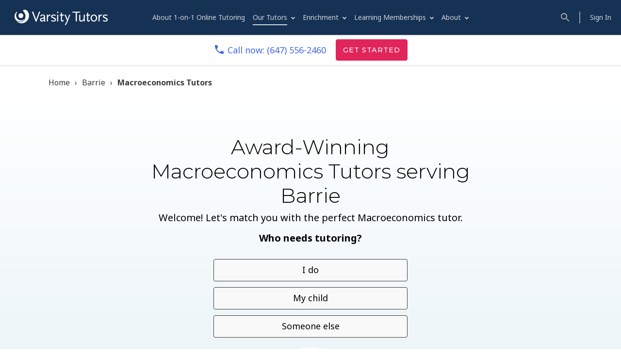

--- FILE ---
content_type: text/html;charset=utf-8
request_url: https://www.varsitytutors.com/ca/macroeconomics-tutors-barrie
body_size: 91369
content:
<html lang=''><head><!-- OptanonConsentNoticeStart -->
  <script src="https://cdn.cookielaw.org/scripttemplates/otSDKStub.js" data-domain-script="7eaac65c-a7a6-48de-a840-1f0f78d1bfbf" ></script>
  <script type="text/javascript" id="js-optanon">
  function OptanonWrapper() { }
  </script>
  <!-- OptanonConsentNoticeEnd -->

<script type="text/javascript">
  (function() {
    if(!window.components) window.components = {};
    window.components.tracking = {"controller":"nsp_galleries/subject_locale","division_id":"VT::VT","locale":"barrie","service":"","subject":"macroeconomics","visitor_id":"","ab_test_experiment":"","ab_test_variant":"","ab_test_variants":"","components_version":"5.398.1","content_version":"subject_locale_1","request_id":"ngx-420035B9-9FBE-4647-AD20-3A455CA10409","session_id":"89fcef1ff1de0f200cfef8eeecbede33"};
    window.components.action_tracker = {"application_id":"vt-ecom","endpoint":"https://events.varsitytutors.com/v2/pages/interaction"};
    window.components.segment_action_tracker = 'lBDHx3lfBNehARIK27B3IFYmYVSfOyta';
    window.components.segment_action_tracker_non_dest = 'o5kDWHkrh8imiDuBVgpKmIUFxWnDFyUA';

    // prefer tracking visitor_id from cookie
    var regex = /\bvisitor_id=([^\s;]+)/;
    window.components.tracking.visitor_id = (document.cookie.match(regex) && document.cookie.match(regex)[1]) || window.components.tracking.visitor_id;
  })();
</script>
<script type="text/javascript">
  (function() {
    if(!window.components) window.components = {};
    window.components.amplitude_api_key = ""
    window.components.segment_write_key = ""
 })();
</script>
<script type="text/javascript">
  (function() {
    if(!window.components) window.components = {};
    window.components.launchdarkly_client_key = "62a2ab2d28bf9c15a88209b2"
 })();
</script>


  <script type="text/javascript">
    ;window.NREUM||(NREUM={});NREUM.init={privacy:{cookies_enabled:true},ajax:{deny_list:["bam.nr-data.net"]}};

    ;NREUM.loader_config={accountID:"1495503",trustKey:"1495503",agentID:"281600145",licenseKey:"ea1afcc21f",applicationID:"29249824","applicationTime":0}
    ;NREUM.info={beacon:"bam.nr-data.net",errorBeacon:"bam.nr-data.net",licenseKey:"ea1afcc21f",applicationID:"29249824",sa:1,"applicationTime":0}
    window.NREUM||(NREUM={}),__nr_require=function(t,e,n){function r(n){if(!e[n]){var o=e[n]={exports:{}};t[n][0].call(o.exports,function(e){var o=t[n][1][e];return r(o||e)},o,o.exports)}return e[n].exports}if("function"==typeof __nr_require)return __nr_require;for(var o=0;o<n.length;o++)r(n[o]);return r}({1:[function(t,e,n){function r(t){try{s.console&&console.log(t)}catch(e){}}var o,i=t("ee"),a=t(31),s={};try{o=localStorage.getItem("__nr_flags").split(","),console&&"function"==typeof console.log&&(s.console=!0,o.indexOf("dev")!==-1&&(s.dev=!0),o.indexOf("nr_dev")!==-1&&(s.nrDev=!0))}catch(c){}s.nrDev&&i.on("internal-error",function(t){r(t.stack)}),s.dev&&i.on("fn-err",function(t,e,n){r(n.stack)}),s.dev&&(r("NR AGENT IN DEVELOPMENT MODE"),r("flags: "+a(s,function(t,e){return t}).join(", ")))},{}],2:[function(t,e,n){function r(t,e,n,r,s){try{l?l-=1:o(s||new UncaughtException(t,e,n),!0)}catch(f){try{i("ierr",[f,c.now(),!0])}catch(d){}}return"function"==typeof u&&u.apply(this,a(arguments))}function UncaughtException(t,e,n){this.message=t||"Uncaught error with no additional information",this.sourceURL=e,this.line=n}function o(t,e){var n=e?null:c.now();i("err",[t,n])}var i=t("handle"),a=t(32),s=t("ee"),c=t("loader"),f=t("gos"),u=window.onerror,d=!1,p="nr@seenError";if(!c.disabled){var l=0;c.features.err=!0,t(1),window.onerror=r;try{throw new Error}catch(h){"stack"in h&&(t(14),t(13),"addEventListener"in window&&t(7),c.xhrWrappable&&t(15),d=!0)}s.on("fn-start",function(t,e,n){d&&(l+=1)}),s.on("fn-err",function(t,e,n){d&&!n[p]&&(f(n,p,function(){return!0}),this.thrown=!0,o(n))}),s.on("fn-end",function(){d&&!this.thrown&&l>0&&(l-=1)}),s.on("internal-error",function(t){i("ierr",[t,c.now(),!0])})}},{}],3:[function(t,e,n){var r=t("loader");r.disabled||(r.features.ins=!0)},{}],4:[function(t,e,n){function r(){U++,L=g.hash,this[u]=y.now()}function o(){U--,g.hash!==L&&i(0,!0);var t=y.now();this[h]=~~this[h]+t-this[u],this[d]=t}function i(t,e){E.emit("newURL",[""+g,e])}function a(t,e){t.on(e,function(){this[e]=y.now()})}var s="-start",c="-end",f="-body",u="fn"+s,d="fn"+c,p="cb"+s,l="cb"+c,h="jsTime",m="fetch",v="addEventListener",w=window,g=w.location,y=t("loader");if(w[v]&&y.xhrWrappable&&!y.disabled){var x=t(11),b=t(12),E=t(9),R=t(7),O=t(14),T=t(8),S=t(15),P=t(10),M=t("ee"),C=M.get("tracer"),N=t(23);t(17),y.features.spa=!0;var L,U=0;M.on(u,r),b.on(p,r),P.on(p,r),M.on(d,o),b.on(l,o),P.on(l,o),M.buffer([u,d,"xhr-resolved"]),R.buffer([u]),O.buffer(["setTimeout"+c,"clearTimeout"+s,u]),S.buffer([u,"new-xhr","send-xhr"+s]),T.buffer([m+s,m+"-done",m+f+s,m+f+c]),E.buffer(["newURL"]),x.buffer([u]),b.buffer(["propagate",p,l,"executor-err","resolve"+s]),C.buffer([u,"no-"+u]),P.buffer(["new-jsonp","cb-start","jsonp-error","jsonp-end"]),a(T,m+s),a(T,m+"-done"),a(P,"new-jsonp"),a(P,"jsonp-end"),a(P,"cb-start"),E.on("pushState-end",i),E.on("replaceState-end",i),w[v]("hashchange",i,N(!0)),w[v]("load",i,N(!0)),w[v]("popstate",function(){i(0,U>1)},N(!0))}},{}],5:[function(t,e,n){function r(){var t=new PerformanceObserver(function(t,e){var n=t.getEntries();s(v,[n])});try{t.observe({entryTypes:["resource"]})}catch(e){}}function o(t){if(s(v,[window.performance.getEntriesByType(w)]),window.performance["c"+p])try{window.performance[h](m,o,!1)}catch(t){}else try{window.performance[h]("webkit"+m,o,!1)}catch(t){}}function i(t){}if(window.performance&&window.performance.timing&&window.performance.getEntriesByType){var a=t("ee"),s=t("handle"),c=t(14),f=t(13),u=t(6),d=t(23),p="learResourceTimings",l="addEventListener",h="removeEventListener",m="resourcetimingbufferfull",v="bstResource",w="resource",g="-start",y="-end",x="fn"+g,b="fn"+y,E="bstTimer",R="pushState",O=t("loader");if(!O.disabled){O.features.stn=!0,t(9),"addEventListener"in window&&t(7);var T=NREUM.o.EV;a.on(x,function(t,e){var n=t[0];n instanceof T&&(this.bstStart=O.now())}),a.on(b,function(t,e){var n=t[0];n instanceof T&&s("bst",[n,e,this.bstStart,O.now()])}),c.on(x,function(t,e,n){this.bstStart=O.now(),this.bstType=n}),c.on(b,function(t,e){s(E,[e,this.bstStart,O.now(),this.bstType])}),f.on(x,function(){this.bstStart=O.now()}),f.on(b,function(t,e){s(E,[e,this.bstStart,O.now(),"requestAnimationFrame"])}),a.on(R+g,function(t){this.time=O.now(),this.startPath=location.pathname+location.hash}),a.on(R+y,function(t){s("bstHist",[location.pathname+location.hash,this.startPath,this.time])}),u()?(s(v,[window.performance.getEntriesByType("resource")]),r()):l in window.performance&&(window.performance["c"+p]?window.performance[l](m,o,d(!1)):window.performance[l]("webkit"+m,o,d(!1))),document[l]("scroll",i,d(!1)),document[l]("keypress",i,d(!1)),document[l]("click",i,d(!1))}}},{}],6:[function(t,e,n){e.exports=function(){return"PerformanceObserver"in window&&"function"==typeof window.PerformanceObserver}},{}],7:[function(t,e,n){function r(t){for(var e=t;e&&!e.hasOwnProperty(u);)e=Object.getPrototypeOf(e);e&&o(e)}function o(t){s.inPlace(t,[u,d],"-",i)}function i(t,e){return t[1]}var a=t("ee").get("events"),s=t("wrap-function")(a,!0),c=t("gos"),f=XMLHttpRequest,u="addEventListener",d="removeEventListener";e.exports=a,"getPrototypeOf"in Object?(r(document),r(window),r(f.prototype)):f.prototype.hasOwnProperty(u)&&(o(window),o(f.prototype)),a.on(u+"-start",function(t,e){var n=t[1];if(null!==n&&("function"==typeof n||"object"==typeof n)){var r=c(n,"nr@wrapped",function(){function t(){if("function"==typeof n.handleEvent)return n.handleEvent.apply(n,arguments)}var e={object:t,"function":n}[typeof n];return e?s(e,"fn-",null,e.name||"anonymous"):n});this.wrapped=t[1]=r}}),a.on(d+"-start",function(t){t[1]=this.wrapped||t[1]})},{}],8:[function(t,e,n){function r(t,e,n){var r=t[e];"function"==typeof r&&(t[e]=function(){var t=i(arguments),e={};o.emit(n+"before-start",[t],e);var a;e[m]&&e[m].dt&&(a=e[m].dt);var s=r.apply(this,t);return o.emit(n+"start",[t,a],s),s.then(function(t){return o.emit(n+"end",[null,t],s),t},function(t){throw o.emit(n+"end",[t],s),t})})}var o=t("ee").get("fetch"),i=t(32),a=t(31);e.exports=o;var s=window,c="fetch-",f=c+"body-",u=["arrayBuffer","blob","json","text","formData"],d=s.Request,p=s.Response,l=s.fetch,h="prototype",m="nr@context";d&&p&&l&&(a(u,function(t,e){r(d[h],e,f),r(p[h],e,f)}),r(s,"fetch",c),o.on(c+"end",function(t,e){var n=this;if(e){var r=e.headers.get("content-length");null!==r&&(n.rxSize=r),o.emit(c+"done",[null,e],n)}else o.emit(c+"done",[t],n)}))},{}],9:[function(t,e,n){var r=t("ee").get("history"),o=t("wrap-function")(r);e.exports=r;var i=window.history&&window.history.constructor&&window.history.constructor.prototype,a=window.history;i&&i.pushState&&i.replaceState&&(a=i),o.inPlace(a,["pushState","replaceState"],"-")},{}],10:[function(t,e,n){function r(t){function e(){f.emit("jsonp-end",[],l),t.removeEventListener("load",e,c(!1)),t.removeEventListener("error",n,c(!1))}function n(){f.emit("jsonp-error",[],l),f.emit("jsonp-end",[],l),t.removeEventListener("load",e,c(!1)),t.removeEventListener("error",n,c(!1))}var r=t&&"string"==typeof t.nodeName&&"script"===t.nodeName.toLowerCase();if(r){var o="function"==typeof t.addEventListener;if(o){var a=i(t.src);if(a){var d=s(a),p="function"==typeof d.parent[d.key];if(p){var l={};u.inPlace(d.parent,[d.key],"cb-",l),t.addEventListener("load",e,c(!1)),t.addEventListener("error",n,c(!1)),f.emit("new-jsonp",[t.src],l)}}}}}function o(){return"addEventListener"in window}function i(t){var e=t.match(d);return e?e[1]:null}function a(t,e){var n=t.match(l),r=n[1],o=n[3];return o?a(o,e[r]):e[r]}function s(t){var e=t.match(p);return e&&e.length>=3?{key:e[2],parent:a(e[1],window)}:{key:t,parent:window}}var c=t(23),f=t("ee").get("jsonp"),u=t("wrap-function")(f);if(e.exports=f,o()){var d=/[?&](?:callback|cb)=([^&#]+)/,p=/(.*)\.([^.]+)/,l=/^(\w+)(\.|$)(.*)$/,h=["appendChild","insertBefore","replaceChild"];Node&&Node.prototype&&Node.prototype.appendChild?u.inPlace(Node.prototype,h,"dom-"):(u.inPlace(HTMLElement.prototype,h,"dom-"),u.inPlace(HTMLHeadElement.prototype,h,"dom-"),u.inPlace(HTMLBodyElement.prototype,h,"dom-")),f.on("dom-start",function(t){r(t[0])})}},{}],11:[function(t,e,n){var r=t("ee").get("mutation"),o=t("wrap-function")(r),i=NREUM.o.MO;e.exports=r,i&&(window.MutationObserver=function(t){return this instanceof i?new i(o(t,"fn-")):i.apply(this,arguments)},MutationObserver.prototype=i.prototype)},{}],12:[function(t,e,n){function r(t){var e=i.context(),n=s(t,"executor-",e,null,!1),r=new f(n);return i.context(r).getCtx=function(){return e},r}var o=t("wrap-function"),i=t("ee").get("promise"),a=t("ee").getOrSetContext,s=o(i),c=t(31),f=NREUM.o.PR;e.exports=i,f&&(window.Promise=r,["all","race"].forEach(function(t){var e=f[t];f[t]=function(n){function r(t){return function(){i.emit("propagate",[null,!o],a,!1,!1),o=o||!t}}var o=!1;c(n,function(e,n){Promise.resolve(n).then(r("all"===t),r(!1))});var a=e.apply(f,arguments),s=f.resolve(a);return s}}),["resolve","reject"].forEach(function(t){var e=f[t];f[t]=function(t){var n=e.apply(f,arguments);return t!==n&&i.emit("propagate",[t,!0],n,!1,!1),n}}),f.prototype["catch"]=function(t){return this.then(null,t)},f.prototype=Object.create(f.prototype,{constructor:{value:r}}),c(Object.getOwnPropertyNames(f),function(t,e){try{r[e]=f[e]}catch(n){}}),o.wrapInPlace(f.prototype,"then",function(t){return function(){var e=this,n=o.argsToArray.apply(this,arguments),r=a(e);r.promise=e,n[0]=s(n[0],"cb-",r,null,!1),n[1]=s(n[1],"cb-",r,null,!1);var c=t.apply(this,n);return r.nextPromise=c,i.emit("propagate",[e,!0],c,!1,!1),c}}),i.on("executor-start",function(t){t[0]=s(t[0],"resolve-",this,null,!1),t[1]=s(t[1],"resolve-",this,null,!1)}),i.on("executor-err",function(t,e,n){t[1](n)}),i.on("cb-end",function(t,e,n){i.emit("propagate",[n,!0],this.nextPromise,!1,!1)}),i.on("propagate",function(t,e,n){this.getCtx&&!e||(this.getCtx=function(){if(t instanceof Promise)var e=i.context(t);return e&&e.getCtx?e.getCtx():this})}),r.toString=function(){return""+f})},{}],13:[function(t,e,n){var r=t("ee").get("raf"),o=t("wrap-function")(r),i="equestAnimationFrame";e.exports=r,o.inPlace(window,["r"+i,"mozR"+i,"webkitR"+i,"msR"+i],"raf-"),r.on("raf-start",function(t){t[0]=o(t[0],"fn-")})},{}],14:[function(t,e,n){function r(t,e,n){t[0]=a(t[0],"fn-",null,n)}function o(t,e,n){this.method=n,this.timerDuration=isNaN(t[1])?0:+t[1],t[0]=a(t[0],"fn-",this,n)}var i=t("ee").get("timer"),a=t("wrap-function")(i),s="setTimeout",c="setInterval",f="clearTimeout",u="-start",d="-";e.exports=i,a.inPlace(window,[s,"setImmediate"],s+d),a.inPlace(window,[c],c+d),a.inPlace(window,[f,"clearImmediate"],f+d),i.on(c+u,r),i.on(s+u,o)},{}],15:[function(t,e,n){function r(t,e){d.inPlace(e,["onreadystatechange"],"fn-",s)}function o(){var t=this,e=u.context(t);t.readyState>3&&!e.resolved&&(e.resolved=!0,u.emit("xhr-resolved",[],t)),d.inPlace(t,y,"fn-",s)}function i(t){x.push(t),m&&(E?E.then(a):w?w(a):(R=-R,O.data=R))}function a(){for(var t=0;t<x.length;t++)r([],x[t]);x.length&&(x=[])}function s(t,e){return e}function c(t,e){for(var n in t)e[n]=t[n];return e}t(7);var f=t("ee"),u=f.get("xhr"),d=t("wrap-function")(u),p=t(23),l=NREUM.o,h=l.XHR,m=l.MO,v=l.PR,w=l.SI,g="readystatechange",y=["onload","onerror","onabort","onloadstart","onloadend","onprogress","ontimeout"],x=[];e.exports=u;var b=window.XMLHttpRequest=function(t){var e=new h(t);try{u.emit("new-xhr",[e],e),e.addEventListener(g,o,p(!1))}catch(n){try{u.emit("internal-error",[n])}catch(r){}}return e};if(c(h,b),b.prototype=h.prototype,d.inPlace(b.prototype,["open","send"],"-xhr-",s),u.on("send-xhr-start",function(t,e){r(t,e),i(e)}),u.on("open-xhr-start",r),m){var E=v&&v.resolve();if(!w&&!v){var R=1,O=document.createTextNode(R);new m(a).observe(O,{characterData:!0})}}else f.on("fn-end",function(t){t[0]&&t[0].type===g||a()})},{}],16:[function(t,e,n){function r(t){if(!s(t))return null;var e=window.NREUM;if(!e.loader_config)return null;var n=(e.loader_config.accountID||"").toString()||null,r=(e.loader_config.agentID||"").toString()||null,f=(e.loader_config.trustKey||"").toString()||null;if(!n||!r)return null;var h=l.generateSpanId(),m=l.generateTraceId(),v=Date.now(),w={spanId:h,traceId:m,timestamp:v};return(t.sameOrigin||c(t)&&p())&&(w.traceContextParentHeader=o(h,m),w.traceContextStateHeader=i(h,v,n,r,f)),(t.sameOrigin&&!u()||!t.sameOrigin&&c(t)&&d())&&(w.newrelicHeader=a(h,m,v,n,r,f)),w}function o(t,e){return"00-"+e+"-"+t+"-01"}function i(t,e,n,r,o){var i=0,a="",s=1,c="",f="";return o+"@nr="+i+"-"+s+"-"+n+"-"+r+"-"+t+"-"+a+"-"+c+"-"+f+"-"+e}function a(t,e,n,r,o,i){var a="btoa"in window&&"function"==typeof window.btoa;if(!a)return null;var s={v:[0,1],d:{ty:"Browser",ac:r,ap:o,id:t,tr:e,ti:n}};return i&&r!==i&&(s.d.tk=i),btoa(JSON.stringify(s))}function s(t){return f()&&c(t)}function c(t){var e=!1,n={};if("init"in NREUM&&"distributed_tracing"in NREUM.init&&(n=NREUM.init.distributed_tracing),t.sameOrigin)e=!0;else if(n.allowed_origins instanceof Array)for(var r=0;r<n.allowed_origins.length;r++){var o=h(n.allowed_origins[r]);if(t.hostname===o.hostname&&t.protocol===o.protocol&&t.port===o.port){e=!0;break}}return e}function f(){return"init"in NREUM&&"distributed_tracing"in NREUM.init&&!!NREUM.init.distributed_tracing.enabled}function u(){return"init"in NREUM&&"distributed_tracing"in NREUM.init&&!!NREUM.init.distributed_tracing.exclude_newrelic_header}function d(){return"init"in NREUM&&"distributed_tracing"in NREUM.init&&NREUM.init.distributed_tracing.cors_use_newrelic_header!==!1}function p(){return"init"in NREUM&&"distributed_tracing"in NREUM.init&&!!NREUM.init.distributed_tracing.cors_use_tracecontext_headers}var l=t(28),h=t(18);e.exports={generateTracePayload:r,shouldGenerateTrace:s}},{}],17:[function(t,e,n){function r(t){var e=this.params,n=this.metrics;if(!this.ended){this.ended=!0;for(var r=0;r<p;r++)t.removeEventListener(d[r],this.listener,!1);return e.protocol&&"data"===e.protocol?void g("Ajax/DataUrl/Excluded"):void(e.aborted||(n.duration=a.now()-this.startTime,this.loadCaptureCalled||4!==t.readyState?null==e.status&&(e.status=0):i(this,t),n.cbTime=this.cbTime,s("xhr",[e,n,this.startTime,this.endTime,"xhr"],this)))}}function o(t,e){var n=c(e),r=t.params;r.hostname=n.hostname,r.port=n.port,r.protocol=n.protocol,r.host=n.hostname+":"+n.port,r.pathname=n.pathname,t.parsedOrigin=n,t.sameOrigin=n.sameOrigin}function i(t,e){t.params.status=e.status;var n=v(e,t.lastSize);if(n&&(t.metrics.rxSize=n),t.sameOrigin){var r=e.getResponseHeader("X-NewRelic-App-Data");r&&(t.params.cat=r.split(", ").pop())}t.loadCaptureCalled=!0}var a=t("loader");if(a.xhrWrappable&&!a.disabled){var s=t("handle"),c=t(18),f=t(16).generateTracePayload,u=t("ee"),d=["load","error","abort","timeout"],p=d.length,l=t("id"),h=t(24),m=t(22),v=t(19),w=t(23),g=t(25).recordSupportability,y=NREUM.o.REQ,x=window.XMLHttpRequest;a.features.xhr=!0,t(15),t(8),u.on("new-xhr",function(t){var e=this;e.totalCbs=0,e.called=0,e.cbTime=0,e.end=r,e.ended=!1,e.xhrGuids={},e.lastSize=null,e.loadCaptureCalled=!1,e.params=this.params||{},e.metrics=this.metrics||{},t.addEventListener("load",function(n){i(e,t)},w(!1)),h&&(h>34||h<10)||t.addEventListener("progress",function(t){e.lastSize=t.loaded},w(!1))}),u.on("open-xhr-start",function(t){this.params={method:t[0]},o(this,t[1]),this.metrics={}}),u.on("open-xhr-end",function(t,e){"loader_config"in NREUM&&"xpid"in NREUM.loader_config&&this.sameOrigin&&e.setRequestHeader("X-NewRelic-ID",NREUM.loader_config.xpid);var n=f(this.parsedOrigin);if(n){var r=!1;n.newrelicHeader&&(e.setRequestHeader("newrelic",n.newrelicHeader),r=!0),n.traceContextParentHeader&&(e.setRequestHeader("traceparent",n.traceContextParentHeader),n.traceContextStateHeader&&e.setRequestHeader("tracestate",n.traceContextStateHeader),r=!0),r&&(this.dt=n)}}),u.on("send-xhr-start",function(t,e){var n=this.metrics,r=t[0],o=this;if(n&&r){var i=m(r);i&&(n.txSize=i)}this.startTime=a.now(),this.listener=function(t){try{"abort"!==t.type||o.loadCaptureCalled||(o.params.aborted=!0),("load"!==t.type||o.called===o.totalCbs&&(o.onloadCalled||"function"!=typeof e.onload))&&o.end(e)}catch(n){try{u.emit("internal-error",[n])}catch(r){}}};for(var s=0;s<p;s++)e.addEventListener(d[s],this.listener,w(!1))}),u.on("xhr-cb-time",function(t,e,n){this.cbTime+=t,e?this.onloadCalled=!0:this.called+=1,this.called!==this.totalCbs||!this.onloadCalled&&"function"==typeof n.onload||this.end(n)}),u.on("xhr-load-added",function(t,e){var n=""+l(t)+!!e;this.xhrGuids&&!this.xhrGuids[n]&&(this.xhrGuids[n]=!0,this.totalCbs+=1)}),u.on("xhr-load-removed",function(t,e){var n=""+l(t)+!!e;this.xhrGuids&&this.xhrGuids[n]&&(delete this.xhrGuids[n],this.totalCbs-=1)}),u.on("xhr-resolved",function(){this.endTime=a.now()}),u.on("addEventListener-end",function(t,e){e instanceof x&&"load"===t[0]&&u.emit("xhr-load-added",[t[1],t[2]],e)}),u.on("removeEventListener-end",function(t,e){e instanceof x&&"load"===t[0]&&u.emit("xhr-load-removed",[t[1],t[2]],e)}),u.on("fn-start",function(t,e,n){e instanceof x&&("onload"===n&&(this.onload=!0),("load"===(t[0]&&t[0].type)||this.onload)&&(this.xhrCbStart=a.now()))}),u.on("fn-end",function(t,e){this.xhrCbStart&&u.emit("xhr-cb-time",[a.now()-this.xhrCbStart,this.onload,e],e)}),u.on("fetch-before-start",function(t){function e(t,e){var n=!1;return e.newrelicHeader&&(t.set("newrelic",e.newrelicHeader),n=!0),e.traceContextParentHeader&&(t.set("traceparent",e.traceContextParentHeader),e.traceContextStateHeader&&t.set("tracestate",e.traceContextStateHeader),n=!0),n}var n,r=t[1]||{};"string"==typeof t[0]?n=t[0]:t[0]&&t[0].url?n=t[0].url:window.URL&&t[0]&&t[0]instanceof URL&&(n=t[0].href),n&&(this.parsedOrigin=c(n),this.sameOrigin=this.parsedOrigin.sameOrigin);var o=f(this.parsedOrigin);if(o&&(o.newrelicHeader||o.traceContextParentHeader))if("string"==typeof t[0]||window.URL&&t[0]&&t[0]instanceof URL){var i={};for(var a in r)i[a]=r[a];i.headers=new Headers(r.headers||{}),e(i.headers,o)&&(this.dt=o),t.length>1?t[1]=i:t.push(i)}else t[0]&&t[0].headers&&e(t[0].headers,o)&&(this.dt=o)}),u.on("fetch-start",function(t,e){this.params={},this.metrics={},this.startTime=a.now(),this.dt=e,t.length>=1&&(this.target=t[0]),t.length>=2&&(this.opts=t[1]);var n,r=this.opts||{},i=this.target;if("string"==typeof i?n=i:"object"==typeof i&&i instanceof y?n=i.url:window.URL&&"object"==typeof i&&i instanceof URL&&(n=i.href),o(this,n),"data"!==this.params.protocol){var s=(""+(i&&i instanceof y&&i.method||r.method||"GET")).toUpperCase();this.params.method=s,this.txSize=m(r.body)||0}}),u.on("fetch-done",function(t,e){if(this.endTime=a.now(),this.params||(this.params={}),"data"===this.params.protocol)return void g("Ajax/DataUrl/Excluded");this.params.status=e?e.status:0;var n;"string"==typeof this.rxSize&&this.rxSize.length>0&&(n=+this.rxSize);var r={txSize:this.txSize,rxSize:n,duration:a.now()-this.startTime};s("xhr",[this.params,r,this.startTime,this.endTime,"fetch"],this)})}},{}],18:[function(t,e,n){var r={};e.exports=function(t){if(t in r)return r[t];if(0===(t||"").indexOf("data:"))return{protocol:"data"};var e=document.createElement("a"),n=window.location,o={};e.href=t,o.port=e.port;var i=e.href.split("://");!o.port&&i[1]&&(o.port=i[1].split("/")[0].split("@").pop().split(":")[1]),o.port&&"0"!==o.port||(o.port="https"===i[0]?"443":"80"),o.hostname=e.hostname||n.hostname,o.pathname=e.pathname,o.protocol=i[0],"/"!==o.pathname.charAt(0)&&(o.pathname="/"+o.pathname);var a=!e.protocol||":"===e.protocol||e.protocol===n.protocol,s=e.hostname===document.domain&&e.port===n.port;return o.sameOrigin=a&&(!e.hostname||s),"/"===o.pathname&&(r[t]=o),o}},{}],19:[function(t,e,n){function r(t,e){var n=t.responseType;return"json"===n&&null!==e?e:"arraybuffer"===n||"blob"===n||"json"===n?o(t.response):"text"===n||""===n||void 0===n?o(t.responseText):void 0}var o=t(22);e.exports=r},{}],20:[function(t,e,n){function r(){}function o(t,e,n,r){return function(){return u.recordSupportability("API/"+e+"/called"),i(t+e,[f.now()].concat(s(arguments)),n?null:this,r),n?void 0:this}}var i=t("handle"),a=t(31),s=t(32),c=t("ee").get("tracer"),f=t("loader"),u=t(25),d=NREUM;"undefined"==typeof window.newrelic&&(newrelic=d);var p=["setPageViewName","setCustomAttribute","setErrorHandler","finished","addToTrace","inlineHit","addRelease"],l="api-",h=l+"ixn-";a(p,function(t,e){d[e]=o(l,e,!0,"api")}),d.addPageAction=o(l,"addPageAction",!0),d.setCurrentRouteName=o(l,"routeName",!0),e.exports=newrelic,d.interaction=function(){return(new r).get()};var m=r.prototype={createTracer:function(t,e){var n={},r=this,o="function"==typeof e;return i(h+"tracer",[f.now(),t,n],r),function(){if(c.emit((o?"":"no-")+"fn-start",[f.now(),r,o],n),o)try{return e.apply(this,arguments)}catch(t){throw c.emit("fn-err",[arguments,this,t],n),t}finally{c.emit("fn-end",[f.now()],n)}}}};a("actionText,setName,setAttribute,save,ignore,onEnd,getContext,end,get".split(","),function(t,e){m[e]=o(h,e)}),newrelic.noticeError=function(t,e){"string"==typeof t&&(t=new Error(t)),u.recordSupportability("API/noticeError/called"),i("err",[t,f.now(),!1,e])}},{}],21:[function(t,e,n){function r(t){if(NREUM.init){for(var e=NREUM.init,n=t.split("."),r=0;r<n.length-1;r++)if(e=e[n[r]],"object"!=typeof e)return;return e=e[n[n.length-1]]}}e.exports={getConfiguration:r}},{}],22:[function(t,e,n){e.exports=function(t){if("string"==typeof t&&t.length)return t.length;if("object"==typeof t){if("undefined"!=typeof ArrayBuffer&&t instanceof ArrayBuffer&&t.byteLength)return t.byteLength;if("undefined"!=typeof Blob&&t instanceof Blob&&t.size)return t.size;if(!("undefined"!=typeof FormData&&t instanceof FormData))try{return JSON.stringify(t).length}catch(e){return}}}},{}],23:[function(t,e,n){var r=!1;try{var o=Object.defineProperty({},"passive",{get:function(){r=!0}});window.addEventListener("testPassive",null,o),window.removeEventListener("testPassive",null,o)}catch(i){}e.exports=function(t){return r?{passive:!0,capture:!!t}:!!t}},{}],24:[function(t,e,n){var r=0,o=navigator.userAgent.match(/Firefox[\/\s](\d+\.\d+)/);o&&(r=+o[1]),e.exports=r},{}],25:[function(t,e,n){function r(t,e){var n=[a,t,{name:t},e];return i("storeMetric",n,null,"api"),n}function o(t,e){var n=[s,t,{name:t},e];return i("storeEventMetrics",n,null,"api"),n}var i=t("handle"),a="sm",s="cm";e.exports={constants:{SUPPORTABILITY_METRIC:a,CUSTOM_METRIC:s},recordSupportability:r,recordCustom:o}},{}],26:[function(t,e,n){function r(){return s.exists&&performance.now?Math.round(performance.now()):(i=Math.max((new Date).getTime(),i))-a}function o(){return i}var i=(new Date).getTime(),a=i,s=t(33);e.exports=r,e.exports.offset=a,e.exports.getLastTimestamp=o},{}],27:[function(t,e,n){function r(t,e){var n=t.getEntries();n.forEach(function(t){"first-paint"===t.name?l("timing",["fp",Math.floor(t.startTime)]):"first-contentful-paint"===t.name&&l("timing",["fcp",Math.floor(t.startTime)])})}function o(t,e){var n=t.getEntries();if(n.length>0){var r=n[n.length-1];if(f&&f<r.startTime)return;var o=[r],i=a({});i&&o.push(i),l("lcp",o)}}function i(t){t.getEntries().forEach(function(t){t.hadRecentInput||l("cls",[t])})}function a(t){var e=navigator.connection||navigator.mozConnection||navigator.webkitConnection;if(e)return e.type&&(t["net-type"]=e.type),e.effectiveType&&(t["net-etype"]=e.effectiveType),e.rtt&&(t["net-rtt"]=e.rtt),e.downlink&&(t["net-dlink"]=e.downlink),t}function s(t){if(t instanceof w&&!y){var e=Math.round(t.timeStamp),n={type:t.type};a(n),e<=h.now()?n.fid=h.now()-e:e>h.offset&&e<=Date.now()?(e-=h.offset,n.fid=h.now()-e):e=h.now(),y=!0,l("timing",["fi",e,n])}}function c(t){"hidden"===t&&(f=h.now(),l("pageHide",[f]))}if(!("init"in NREUM&&"page_view_timing"in NREUM.init&&"enabled"in NREUM.init.page_view_timing&&NREUM.init.page_view_timing.enabled===!1)){var f,u,d,p,l=t("handle"),h=t("loader"),m=t(30),v=t(23),w=NREUM.o.EV;if("PerformanceObserver"in window&&"function"==typeof window.PerformanceObserver){u=new PerformanceObserver(r);try{u.observe({entryTypes:["paint"]})}catch(g){}d=new PerformanceObserver(o);try{d.observe({entryTypes:["largest-contentful-paint"]})}catch(g){}p=new PerformanceObserver(i);try{p.observe({type:"layout-shift",buffered:!0})}catch(g){}}if("addEventListener"in document){var y=!1,x=["click","keydown","mousedown","pointerdown","touchstart"];x.forEach(function(t){document.addEventListener(t,s,v(!1))})}m(c)}},{}],28:[function(t,e,n){function r(){function t(){return e?15&e[n++]:16*Math.random()|0}var e=null,n=0,r=window.crypto||window.msCrypto;r&&r.getRandomValues&&(e=r.getRandomValues(new Uint8Array(31)));for(var o,i="xxxxxxxx-xxxx-4xxx-yxxx-xxxxxxxxxxxx",a="",s=0;s<i.length;s++)o=i[s],"x"===o?a+=t().toString(16):"y"===o?(o=3&t()|8,a+=o.toString(16)):a+=o;return a}function o(){return a(16)}function i(){return a(32)}function a(t){function e(){return n?15&n[r++]:16*Math.random()|0}var n=null,r=0,o=window.crypto||window.msCrypto;o&&o.getRandomValues&&Uint8Array&&(n=o.getRandomValues(new Uint8Array(t)));for(var i=[],a=0;a<t;a++)i.push(e().toString(16));return i.join("")}e.exports={generateUuid:r,generateSpanId:o,generateTraceId:i}},{}],29:[function(t,e,n){function r(t,e){if(!o)return!1;if(t!==o)return!1;if(!e)return!0;if(!i)return!1;for(var n=i.split("."),r=e.split("."),a=0;a<r.length;a++)if(r[a]!==n[a])return!1;return!0}var o=null,i=null,a=/Version\/(\S+)\s+Safari/;if(navigator.userAgent){var s=navigator.userAgent,c=s.match(a);c&&s.indexOf("Chrome")===-1&&s.indexOf("Chromium")===-1&&(o="Safari",i=c[1])}e.exports={agent:o,version:i,match:r}},{}],30:[function(t,e,n){function r(t){function e(){t(s&&document[s]?document[s]:document[i]?"hidden":"visible")}"addEventListener"in document&&a&&document.addEventListener(a,e,o(!1))}var o=t(23);e.exports=r;var i,a,s;"undefined"!=typeof document.hidden?(i="hidden",a="visibilitychange",s="visibilityState"):"undefined"!=typeof document.msHidden?(i="msHidden",a="msvisibilitychange"):"undefined"!=typeof document.webkitHidden&&(i="webkitHidden",a="webkitvisibilitychange",s="webkitVisibilityState")},{}],31:[function(t,e,n){function r(t,e){var n=[],r="",i=0;for(r in t)o.call(t,r)&&(n[i]=e(r,t[r]),i+=1);return n}var o=Object.prototype.hasOwnProperty;e.exports=r},{}],32:[function(t,e,n){function r(t,e,n){e||(e=0),"undefined"==typeof n&&(n=t?t.length:0);for(var r=-1,o=n-e||0,i=Array(o<0?0:o);++r<o;)i[r]=t[e+r];return i}e.exports=r},{}],33:[function(t,e,n){e.exports={exists:"undefined"!=typeof window.performance&&window.performance.timing&&"undefined"!=typeof window.performance.timing.navigationStart}},{}],ee:[function(t,e,n){function r(){}function o(t){function e(t){return t&&t instanceof r?t:t?f(t,c,a):a()}function n(n,r,o,i,a){if(a!==!1&&(a=!0),!l.aborted||i){t&&a&&t(n,r,o);for(var s=e(o),c=m(n),f=c.length,u=0;u<f;u++)c[u].apply(s,r);var p=d[y[n]];return p&&p.push([x,n,r,s]),s}}function i(t,e){g[t]=m(t).concat(e)}function h(t,e){var n=g[t];if(n)for(var r=0;r<n.length;r++)n[r]===e&&n.splice(r,1)}function m(t){return g[t]||[]}function v(t){return p[t]=p[t]||o(n)}function w(t,e){l.aborted||u(t,function(t,n){e=e||"feature",y[n]=e,e in d||(d[e]=[])})}var g={},y={},x={on:i,addEventListener:i,removeEventListener:h,emit:n,get:v,listeners:m,context:e,buffer:w,abort:s,aborted:!1};return x}function i(t){return f(t,c,a)}function a(){return new r}function s(){(d.api||d.feature)&&(l.aborted=!0,d=l.backlog={})}var c="nr@context",f=t("gos"),u=t(31),d={},p={},l=e.exports=o();e.exports.getOrSetContext=i,l.backlog=d},{}],gos:[function(t,e,n){function r(t,e,n){if(o.call(t,e))return t[e];var r=n();if(Object.defineProperty&&Object.keys)try{return Object.defineProperty(t,e,{value:r,writable:!0,enumerable:!1}),r}catch(i){}return t[e]=r,r}var o=Object.prototype.hasOwnProperty;e.exports=r},{}],handle:[function(t,e,n){function r(t,e,n,r){o.buffer([t],r),o.emit(t,e,n)}var o=t("ee").get("handle");e.exports=r,r.ee=o},{}],id:[function(t,e,n){function r(t){var e=typeof t;return!t||"object"!==e&&"function"!==e?-1:t===window?0:a(t,i,function(){return o++})}var o=1,i="nr@id",a=t("gos");e.exports=r},{}],loader:[function(t,e,n){function r(){if(!T++){var t=O.info=NREUM.info,e=m.getElementsByTagName("script")[0];if(setTimeout(f.abort,3e4),!(t&&t.licenseKey&&t.applicationID&&e))return f.abort();c(E,function(e,n){t[e]||(t[e]=n)});var n=a();s("mark",["onload",n+O.offset],null,"api"),s("timing",["load",n]);var r=m.createElement("script");0===t.agent.indexOf("http://")||0===t.agent.indexOf("https://")?r.src=t.agent:r.src=l+"://"+t.agent,e.parentNode.insertBefore(r,e)}}function o(){"complete"===m.readyState&&i()}function i(){s("mark",["domContent",a()+O.offset],null,"api")}var a=t(26),s=t("handle"),c=t(31),f=t("ee"),u=t(29),d=t(21),p=t(23),l=d.getConfiguration("ssl")===!1?"http":"https",h=window,m=h.document,v="addEventListener",w="attachEvent",g=h.XMLHttpRequest,y=g&&g.prototype,x=!1;NREUM.o={ST:setTimeout,SI:h.setImmediate,CT:clearTimeout,XHR:g,REQ:h.Request,EV:h.Event,PR:h.Promise,MO:h.MutationObserver};var b=""+location,E={beacon:"bam.nr-data.net",errorBeacon:"bam.nr-data.net",agent:"js-agent.newrelic.com/nr-spa-1216.min.js"},R=g&&y&&y[v]&&!/CriOS/.test(navigator.userAgent),O=e.exports={offset:a.getLastTimestamp(),now:a,origin:b,features:{},xhrWrappable:R,userAgent:u,disabled:x};if(!x){t(20),t(27),m[v]?(m[v]("DOMContentLoaded",i,p(!1)),h[v]("load",r,p(!1))):(m[w]("onreadystatechange",o),h[w]("onload",r)),s("mark",["firstbyte",a.getLastTimestamp()],null,"api");var T=0}},{}],"wrap-function":[function(t,e,n){function r(t,e){function n(e,n,r,c,f){function nrWrapper(){var i,a,u,p;try{a=this,i=d(arguments),u="function"==typeof r?r(i,a):r||{}}catch(l){o([l,"",[i,a,c],u],t)}s(n+"start",[i,a,c],u,f);try{return p=e.apply(a,i)}catch(h){throw s(n+"err",[i,a,h],u,f),h}finally{s(n+"end",[i,a,p],u,f)}}return a(e)?e:(n||(n=""),nrWrapper[p]=e,i(e,nrWrapper,t),nrWrapper)}function r(t,e,r,o,i){r||(r="");var s,c,f,u="-"===r.charAt(0);for(f=0;f<e.length;f++)c=e[f],s=t[c],a(s)||(t[c]=n(s,u?c+r:r,o,c,i))}function s(n,r,i,a){if(!h||e){var s=h;h=!0;try{t.emit(n,r,i,e,a)}catch(c){o([c,n,r,i],t)}h=s}}return t||(t=u),n.inPlace=r,n.flag=p,n}function o(t,e){e||(e=u);try{e.emit("internal-error",t)}catch(n){}}function i(t,e,n){if(Object.defineProperty&&Object.keys)try{var r=Object.keys(t);return r.forEach(function(n){Object.defineProperty(e,n,{get:function(){return t[n]},set:function(e){return t[n]=e,e}})}),e}catch(i){o([i],n)}for(var a in t)l.call(t,a)&&(e[a]=t[a]);return e}function a(t){return!(t&&t instanceof Function&&t.apply&&!t[p])}function s(t,e){var n=e(t);return n[p]=t,i(t,n,u),n}function c(t,e,n){var r=t[e];t[e]=s(r,n)}function f(){for(var t=arguments.length,e=new Array(t),n=0;n<t;++n)e[n]=arguments[n];return e}var u=t("ee"),d=t(32),p="nr@original",l=Object.prototype.hasOwnProperty,h=!1;e.exports=r,e.exports.wrapFunction=s,e.exports.wrapInPlace=c,e.exports.argsToArray=f},{}]},{},["loader",2,17,5,3,4]);
  </script>

<script type="text/javascript">
(function() {
  var timing = { cache: 'none' };
  var getPerf = function(name) { return (typeof performance.getEntriesByType === 'function' && performance.getEntriesByType(name)) || []; }

  // bots are supposed to be filtered out of PageView table automatically; however Botify's user agent
  // (Mozilla/5.0 (compatible; botify; http://botify.com)) is undetected by NR and skews real user data
  // userAgentIsBot() returns boolean `isBot` value so that bots can be manually filtered out in NR charts
  function userAgentIsBot(){
    var pattern = /(bot|chuckler)/i;
    return pattern.test(navigator.userAgent);
  }

  function getServerTiming() {
    if (document.cookie.indexOf('server_timing=') > -1) {
      var value = document.cookie.match(/server_timing=([^;]+)/)[1];
      return value.split(/,\s*/).map((item) => {
        return {
          name: item.match(/^([^:]+)/)[1],
          description: item.includes('desc=') ? item.match(/desc="?([^":]+)"?/)[1] : undefined,
          duration: item.includes('dur=') ? parseInt(item.match(/dur=(\w+)/)[1]) : undefined
        };
      });
    } else {
      var navigationPerf = getPerf('navigation')[0];
      return (navigationPerf && navigationPerf.serverTiming) || [];
    }
  }

  function getTimingEvents() {
    if (window.performance && typeof performance.timing === "object"){
      var wpt = window.performance.timing;

      // HTML fully parsed
      timing.domInteractive = (wpt.domInteractive - wpt.navigationStart) / 1000.0;

      // DOM + CSSOM complete; synchronous, async and defer JS parsed and executed
      timing.domContentLoaded = (wpt.domContentLoadedEventEnd - wpt.navigationStart) / 1000.0;

      // performance.getEntriesByType has limited browser support
      for(var perf of getPerf('paint')) {
        var name = perf.name.replace(/-(\w)/g, (_, m) => m.toUpperCase()) + 'Time';
        timing[name] = perf.startTime / 1000;
      }

      // parse Server-Timing cookie or response header to get cache status
      for(var st of getServerTiming()) {
        if (st.name === 'cache') timing.cache = st.description;
        if (st.name === 'cdn-cache-hit') timing.cache = 'hit-cdn';
        if (st.name === 'cdn-downstream-fbl') timing.applicationTime = st.duration / 1000.0;
        if (st.name === 'cdn-upstream-fbl') timing.originTime = st.duration / 1000.0;
      }

      // New Relic
      if (window.newrelic) {
        window.newrelic.setCustomAttribute('domInteractive', timing.domInteractive);
        window.newrelic.setCustomAttribute('domContentLoaded', timing.domContentLoaded);
        window.newrelic.setCustomAttribute('firstPaint', timing.firstPaintTime);
        window.newrelic.setCustomAttribute('firstContentfulPaint', timing.firstContentfulPaintTime);
        window.newrelic.setCustomAttribute('applicationTime', timing.applicationTime);
        window.newrelic.setCustomAttribute('originTime', timing.originTime);
        window.newrelic.setCustomAttribute('isBot', userAgentIsBot());
        window.newrelic.setCustomAttribute('userAgent', navigator.userAgent);
        window.newrelic.setCustomAttribute('cache', timing.cache);
      }

      // Action Tracker
      if (window.components) {
        if (!window.components.tracking) window.components.tracking = {};
        Object.assign(window.components.tracking, timing);
      }
    }
  }

  // not all information is available immediately so call this both now and later
  var asyncGetTimingEvents = function() { setTimeout(getTimingEvents, 0); };
  asyncGetTimingEvents();
  window.addEventListener('load', asyncGetTimingEvents, false);
})();
</script>
<script type="text/javascript">
  function unsupportedBrowser() {
    var userAgent = navigator.userAgent;
    if (userAgent.includes('Firefox/')) {
      return parseInt(navigator.userAgent.match(/Firefox\/([\d\.]+)/)[1]) < 31;
    } else if (userAgent.includes('Edg/')) {
      return parseInt(navigator.userAgent.match(/Edg\/([\d\.]+)/)[1]) < 16;
    } else if (userAgent.includes('Chrome/')) {
      return parseInt(navigator.userAgent.match(/Chrome\/([\d\.]+)/)[1]) < 60;
    } else if (userAgent.includes('Safari/')) {
      return parseInt(navigator.userAgent.match(/Version\/([\d\.]+)/)[1]) < 11;
    } else {
      return true;
    }
  }

  window.newrelic && newrelic.setErrorHandler(function(err) {
    return unsupportedBrowser();
  });
</script>

<title>Top 20  Macroeconomics Tutors Near Me in Barrie - Varsity Tutors</title>
<meta name="description" content="Choose from hundreds of highly-rated Macroeconomics tutors in Barrie available for personalized 1-on-1 Macroeconomics tutoring. Achieve Macroeconomics excellence."/>



<link rel="canonical" href="https://www.varsitytutors.com/ca/macroeconomics-tutors-barrie"/>


<link rel="alternate" type="application/rss+xml" title="RSS" href="/blog"/><link rel="alternate" hreflang="en-CA" href="https://www.varsitytutors.com/ca/macroeconomics-tutors-barrie"/>

  <link rel="preload" href="https://fonts.googleapis.com/css?family=Montserrat:300,500|Noto+Sans:400,700&display=swap" as="style" onload="this.onload=null;this.rel='stylesheet'">
  <noscript><link rel="stylesheet" href="https://fonts.googleapis.com/css?family=Montserrat:300,500|Noto+Sans:400,700&display=swap"></noscript>

  <script>
    // https://github.com/filamentgroup/loadCSS
    !function(t){"use strict";t.loadCSS||(t.loadCSS=function(){});var e=loadCSS.relpreload={};if(e.support=function(){var e;try{e=t.document.createElement("link").relList.supports("preload")}catch(t){e=!1}return function(){return e}}(),e.bindMediaToggle=function(t){var e=t.media||"all";function a(){t.media=e}t.addEventListener?t.addEventListener("load",a):t.attachEvent&&t.attachEvent("onload",a),setTimeout(function(){t.rel="stylesheet",t.media="only x"}),setTimeout(a,3e3)},e.poly=function(){if(!e.support())for(var a=t.document.getElementsByTagName("link"),n=0;n<a.length;n++){var o=a[n];"preload"!==o.rel||"style"!==o.getAttribute("as")||o.getAttribute("data-loadcss")||(o.setAttribute("data-loadcss",!0),e.bindMediaToggle(o))}},!e.support()){e.poly();var a=t.setInterval(e.poly,500);t.addEventListener?t.addEventListener("load",function(){e.poly(),t.clearInterval(a)}):t.attachEvent&&t.attachEvent("onload",function(){e.poly(),t.clearInterval(a)})}"undefined"!=typeof exports?exports.loadCSS=loadCSS:t.loadCSS=loadCSS}("undefined"!=typeof global?global:this);
  </script>


<style type="text/css">
.spacing-bottom-0{margin-bottom:0rem !important}.spacing-bottom-1{margin-bottom:.5rem !important}.spacing-bottom-2{margin-bottom:1rem !important}.spacing-bottom-3{margin-bottom:1.5rem !important}.spacing-bottom-4{margin-bottom:2rem !important}.spacing-bottom-5{margin-bottom:2.5rem !important}.spacing-bottom-6{margin-bottom:3rem !important}.spacing-bottom-7{margin-bottom:3.5rem !important}.spacing-bottom-8{margin-bottom:4rem !important}.spacing-bottom-9{margin-bottom:4.5rem !important}.spacing-bottom-10{margin-bottom:5rem !important}.spacing-bottom-11{margin-bottom:5.5rem !important}.spacing-bottom-12{margin-bottom:6rem !important}.dark-style{background-color:#153154;color:#fff;--list-item-bullet-color: #fff;--list-item-bullet-contrast: #153154;--logo-separator-color: contrast-color($dark-style);--text-block-emphasized-text-color: #fff;--call-cta-text-link-color: #fff}.dark-alternate-style{background-color:#393939;color:#fff;--list-item-bullet-color: #fff;--list-item-bullet-contrast: #393939;--logo-separator-color: contrast-color($dark-alternate-style);--text-block-emphasized-text-color: #fff;--call-cta-text-link-color: #fff}.alternate-style{background-color:#f9f9f9;color:#393939;--text-block-emphasized-text-color: #153154}.highlight-style{background-color:#000;color:#fff;--list-item-bullet-color: #fff;--list-item-bullet-contrast: #000;--logo-separator-color: contrast-color($highlight-style);--text-block-emphasized-text-color: #fff;--call-cta-text-link-color: #fff}.highlight-alternate-style{background-color:#e7f2f7;color:#153154;--text-block-emphasized-text-color: #153154;--call-cta-text-link-color: #153154}@media (max-width: 899.9px){.simple-header-container__button.button--secondary{border-color:#153154;color:#153154}}.education-consultant-wrapper{display:none;position:relative}@media (min-width: 750px){.education-consultant-wrapper{height:4rem}}.education-consultant-wrapper>div{display:-webkit-box;display:-webkit-flex;display:-moz-box;display:-ms-flexbox;display:flex;-webkit-box-pack:center;-webkit-justify-content:center;-moz-box-pack:center;-ms-flex-pack:center;justify-content:center}@media (min-width: 750px){.form-wizard--informational .education-consultant-wrapper>div{-webkit-box-pack:start;-webkit-justify-content:flex-start;-moz-box-pack:start;-ms-flex-pack:start;justify-content:flex-start}}.education-consultant{width:100%;max-width:400px;margin-bottom:0}@media (min-width: 750px){.education-consultant{position:absolute}}.education-consultant img{display:block;height:3rem;width:3rem;border-radius:50%;overflow:hidden;-o-object-fit:cover;object-fit:cover;margin:0 auto;padding:.5rem 0}@media (min-width: 750px){.education-consultant img{display:inline-block;vertical-align:middle;height:5rem;width:5rem}}.education-consultant p{text-align:center;font-size:0.75rem}@media (min-width: 750px){.education-consultant p{display:inline-block;margin-left:1rem;font-size:0.875rem}}/*! normalize-scss | MIT/GPLv2 License | bit.ly/normalize-scss */html{line-height:1.15;-ms-text-size-adjust:100%;-webkit-text-size-adjust:100%}body{margin:0}article,aside,footer,header,nav,section{display:block}h1{font-size:2em;margin:0.67em 0}figcaption,figure{display:block}figure{margin:1em 40px}hr{-webkit-box-sizing:content-box;-moz-box-sizing:content-box;box-sizing:content-box;height:0;overflow:visible}main{display:block}pre{font-family:monospace, monospace;font-size:1em}a{background-color:transparent;-webkit-text-decoration-skip:objects}abbr[title]{border-bottom:none;text-decoration:underline;-webkit-text-decoration:underline dotted;-moz-text-decoration:underline dotted;text-decoration:underline dotted}b,strong{font-weight:inherit}b,strong{font-weight:bolder}code,kbd,samp{font-family:monospace, monospace;font-size:1em}dfn{font-style:italic}mark{background-color:#ff0;color:#000}small{font-size:80%}sub,sup{font-size:75%;line-height:0;position:relative;vertical-align:baseline}sub{bottom:-0.25em}sup{top:-0.5em}audio,video{display:inline-block}audio:not([controls]){display:none;height:0}img{border-style:none}svg:not(:root){overflow:hidden}button,input,optgroup,select,textarea{font-family:sans-serif;font-size:100%;line-height:1.15;margin:0}button{overflow:visible}button,select{text-transform:none}button,html [type="button"],[type="reset"],[type="submit"]{-webkit-appearance:button}button::-moz-focus-inner,[type="button"]::-moz-focus-inner,[type="reset"]::-moz-focus-inner,[type="submit"]::-moz-focus-inner{border-style:none;padding:0}button:-moz-focusring,[type="button"]:-moz-focusring,[type="reset"]:-moz-focusring,[type="submit"]:-moz-focusring{outline:1px dotted ButtonText}input{overflow:visible}[type="checkbox"],[type="radio"]{-webkit-box-sizing:border-box;-moz-box-sizing:border-box;box-sizing:border-box;padding:0}[type="number"]::-webkit-inner-spin-button,[type="number"]::-webkit-outer-spin-button{height:auto}[type="search"]{-webkit-appearance:textfield;outline-offset:-2px}[type="search"]::-webkit-search-cancel-button,[type="search"]::-webkit-search-decoration{-webkit-appearance:none}::-webkit-file-upload-button{-webkit-appearance:button;font:inherit}fieldset{padding:0.35em 0.75em 0.625em}legend{-webkit-box-sizing:border-box;-moz-box-sizing:border-box;box-sizing:border-box;display:table;max-width:100%;padding:0;color:inherit;white-space:normal}progress{display:inline-block;vertical-align:baseline}textarea{overflow:auto}details{display:block}summary{display:list-item}menu{display:block}canvas{display:inline-block}template{display:none}[hidden]{display:none}.header--with-links{-webkit-font-smoothing:antialiased;-moz-osx-font-smoothing:grayscale}:root{--block-spacing: 1.875rem}.block--center,.text-block--center{text-align:center}main>.block,main>.call-cta,main>.card,main>.carousel,main>.collapsible-trigger--full-width,main>.collapsible-trigger--arrow,main>.column-blocks,main>.faq,main>.illustration-bar,main>.image-content,main>.list-container,main>.testimonial,main>.text-block,main>.button,main>.press-bar{margin-top:1.875rem;margin-top:var(--block-spacing);margin-bottom:1.875rem;margin-bottom:var(--block-spacing)}main>.block[class*='-style'],main>.call-cta[class*='-style'],main>.card[class*='-style'],main>.carousel[class*='-style'],main>.collapsible-trigger--full-width[class*='-style'],main>.collapsible-trigger--arrow[class*='-style'],main>.column-blocks[class*='-style'],main>.faq[class*='-style'],main>.illustration-bar[class*='-style'],main>.image-content[class*='-style'],main>.list-container[class*='-style'],main>.testimonial[class*='-style'],main>.text-block[class*='-style']{margin-top:0;margin-bottom:0;padding-top:1.875rem;padding-top:var(--block-spacing);padding-bottom:1.875rem;padding-bottom:var(--block-spacing)}.press-bar,.press-bar__blocks,.press-bar__block,.press-bar__logo-blocks,.press-bar__logo-block,.mc-search-form,.subnav-bar__logo,.subnav-button,.subnav-buttons{display:-webkit-box;display:-webkit-flex;display:-moz-box;display:-ms-flexbox;display:flex;-webkit-box-align:center;-webkit-align-items:center;-moz-box-align:center;-ms-flex-align:center;align-items:center;-webkit-box-pack:center;-webkit-justify-content:center;-moz-box-pack:center;-ms-flex-pack:center;justify-content:center}.press-bar,.press-bar__blocks,.press-bar__block,.press-bar__logo-blocks{display:-webkit-box;display:-webkit-flex;display:-moz-box;display:-ms-flexbox;display:flex;-webkit-flex-wrap:wrap;-ms-flex-wrap:wrap;flex-wrap:wrap}.mc-nav .mc-search-form input[type=search],.mc-search-form input[type=search]{background-image:url("[data-uri]");background-position:0.5rem 50%;background-repeat:no-repeat;border:solid 1px #adaead;border-radius:100px;-webkit-box-shadow:none;box-shadow:none;font-size:.875rem;font-family:"Noto Sans",sans-serif;height:auto;width:240px;-webkit-box-sizing:border-box;-moz-box-sizing:border-box;box-sizing:border-box;padding:.375rem .75rem .375rem 2.25rem;line-height:1.125rem}.mc-search-form input:hover[type=search]{border-color:#adaead}.mc-search-form input:focus[type=search]{border-color:#007ac0;outline:none}.mc-search-form--with-button input[type=search]{background-image:none;padding-left:.75rem;padding-right:3.25rem}h1,.h1,.column-blocks__heading,.illustration-bar__heading,.image-content__heading,.tutor-bio__heading,h2,.h2,.video__heading,.call-cta__text-link,.card__heading,.list-heading,h3,.h3,h4,.h4,h5,.h5,.tutor-bio__title,.tutor-credentials__heading,.eyebrow{font-family:"Montserrat","AvenirNext-Regular","Avenir Next","Avenir","Roboto","Helvetica","Helvetica Neue","Cairo",sans-serif;margin-top:1.5rem;margin-bottom:.375rem;font-weight:300}h1:first-child,.h1:first-child,.column-blocks__heading:first-child,.illustration-bar__heading:first-child,.image-content__heading:first-child,.tutor-bio__heading:first-child,h2:first-child,.h2:first-child,.video__heading:first-child,.call-cta__text-link:first-child,.card__heading:first-child,.list-heading:first-child,h3:first-child,.h3:first-child,h4:first-child,.h4:first-child,h5:first-child,.h5:first-child,.tutor-bio__title:first-child,.tutor-credentials__heading:first-child,.eyebrow:first-child{margin-top:0}p,.video__caption p{margin-top:0;margin-bottom:.75rem}p:last-child{margin-bottom:0}body,.video__caption,pre{font-family:"Noto Sans","Verdana","AvenirNext-Regular","Avenir Next","Avenir","Roboto","Helvetica","Helvetica Neue","Cairo",sans-serif;font-size:1rem;line-height:1.625;margin-top:0;margin-bottom:.75rem;font-weight:400;display:block}body:last-child,.video__caption:last-child,pre:last-child{margin-bottom:0}body{font-family:"Noto Sans","Verdana","AvenirNext-Regular","Avenir Next","Avenir","Roboto","Helvetica","Helvetica Neue","Cairo",sans-serif;font-size:1rem;line-height:1.5;letter-spacing:0;margin-top:0;margin-bottom:1rem;font-weight:400}.video__caption{font-size:.8125rem;line-height:1.53846}pre,code{font-family:Menlo,Monacho,Consolas,"Courier New",Courier,monospace;font-size:.875rem;font-weight:400;color:#153154;background-color:#f0f8ff}pre{line-height:1.333}h1,.h1{font-size:2rem;line-height:1.3125}@media (min-width: 750px){h1,.h1{font-size:2.625rem;line-height:1.19048}}.column-blocks__heading,.illustration-bar__heading,.image-content__heading,.tutor-bio__heading,h2,.h2,.video__heading{font-size:1.5rem;line-height:1.33333}@media (min-width: 750px){.column-blocks__heading,.illustration-bar__heading,.image-content__heading,.tutor-bio__heading,h2,.h2,.video__heading{font-family:"Montserrat","AvenirNext-Medium","Avenir Next Medium","Verdana","AvenirNext-Regular","Avenir Next","Avenir","Roboto","Helvetica","Helvetica Neue","Cairo",sans-serif;font-size:2rem;line-height:1.3125}}.call-cta__text-link,.card__heading,.list-heading,h3,.h3{font-size:1.25rem;line-height:1.3}@media (min-width: 750px){.call-cta__text-link,.card__heading,.list-heading,h3,.h3{font-size:1.5rem;line-height:1.33333}}h4,.h4{font-size:1.125rem;line-height:1.44444}@media (min-width: 750px){h4,.h4{font-size:1.125rem;line-height:1.44444;font-weight:500;text-transform:uppercase}}h5,.h5{font-size:1rem;line-height:1.44444}@media (min-width: 750px){h5,.h5{font-family:"Noto Sans","Verdana","AvenirNext-Regular","Avenir Next","Avenir","Roboto","Helvetica","Helvetica Neue","Cairo",sans-serif;font-size:1rem;line-height:1.44444;font-weight:700}}.tutor-bio__title,.tutor-credentials__heading,.eyebrow{font-size:1.125rem;line-height:1.11111;font-weight:500;color:#153154;text-transform:uppercase}.dark-style .tutor-bio__title,.dark-style .tutor-credentials__heading,.dark-style .eyebrow{color:#fff}.dark-alternate-style .tutor-bio__title,.dark-alternate-style .tutor-credentials__heading,.dark-alternate-style .eyebrow{color:#fff}.alternate-style .tutor-bio__title,.alternate-style .tutor-credentials__heading,.alternate-style .eyebrow{color:#393939}.highlight-style .tutor-bio__title,.highlight-style .tutor-credentials__heading,.highlight-style .eyebrow{color:#fff}.tutor-bio__title+h1,.tutor-credentials__heading+h1,.eyebrow+h1,.tutor-bio__title+.h1,.tutor-credentials__heading+.h1,.eyebrow+.h1,.tutor-bio__title+.column-blocks__heading,.tutor-credentials__heading+.column-blocks__heading,.eyebrow+.column-blocks__heading,.tutor-bio__title+.illustration-bar__heading,.tutor-credentials__heading+.illustration-bar__heading,.eyebrow+.illustration-bar__heading,.tutor-bio__title+.image-content__heading,.tutor-credentials__heading+.image-content__heading,.eyebrow+.image-content__heading,.tutor-bio__title+.tutor-bio__heading,.tutor-credentials__heading+.tutor-bio__heading,.eyebrow+.tutor-bio__heading,.tutor-bio__title+h2,.tutor-credentials__heading+h2,.eyebrow+h2,.tutor-bio__title+.h2,.tutor-credentials__heading+.h2,.eyebrow+.h2,.tutor-bio__title+.video__heading,.tutor-credentials__heading+.video__heading,.eyebrow+.video__heading,.tutor-bio__title+.call-cta__text-link,.tutor-credentials__heading+.call-cta__text-link,.eyebrow+.call-cta__text-link,.tutor-bio__title+.card__heading,.tutor-credentials__heading+.card__heading,.eyebrow+.card__heading,.tutor-bio__title+.list-heading,.tutor-credentials__heading+.list-heading,.eyebrow+.list-heading,.tutor-bio__title+h3,.tutor-credentials__heading+h3,.eyebrow+h3,.tutor-bio__title+.h3,.tutor-credentials__heading+.h3,.eyebrow+.h3,.tutor-bio__title+h4,.tutor-credentials__heading+h4,.eyebrow+h4,.tutor-bio__title+.h4,.tutor-credentials__heading+.h4,.eyebrow+.h4,.tutor-bio__title+h5,.tutor-credentials__heading+h5,.eyebrow+h5,.tutor-bio__title+.h5,.tutor-credentials__heading+.h5,.eyebrow+.h5,.tutor-bio__title+.tutor-bio__title,.tutor-credentials__heading+.tutor-bio__title,.eyebrow+.tutor-bio__title,.tutor-bio__title+.tutor-credentials__heading,.tutor-credentials__heading+.tutor-credentials__heading,.eyebrow+.tutor-credentials__heading,.tutor-bio__title+.eyebrow,.tutor-credentials__heading+.eyebrow,.eyebrow+.eyebrow{margin-top:0}.illustration-bar__heading,.image-content__heading{text-align:center}.list-heading{text-align:center}@media (min-width: 600px){.list-heading{text-align:left}}.dark-style{background-color:#153154;color:#fff}.dark-alternate-style{background-color:#393939;color:#fff}.alternate-style{background-color:#f9f9f9;color:#393939}.highlight-style{background-color:#000;color:#fff}.highlight-alternate-style{background-color:#e7f2f7;color:#153154}.header{position:-webkit-sticky;position:sticky;z-index:15;top:0;left:0;right:0;-webkit-box-shadow:0 2px 3px 0 rgba(0,0,0,0.1);box-shadow:0 2px 3px 0 rgba(0,0,0,0.1)}.breadcrumbs--center{text-align:center}@media (min-width: 1044px){.breadcrumbs--center{text-align:left}}.breadcrumbs--left{text-align:left}.breadcrumb{display:inline;color:#393939;font-size:inherit}.breadcrumb:after{content:"›";padding-left:6px;padding-right:6px}.breadcrumb:last-child{font-weight:bold}.breadcrumb:last-child:after{content:none}.breadcrumb--link{text-decoration:none;cursor:pointer;color:#393939}@media (max-width: 749.9px){.breadcrumb{display:none}a.breadcrumb:nth-last-child(2){display:block}a.breadcrumb:nth-last-child(2):before{content:"‹";padding-right:6px}a.breadcrumb:nth-last-child(2):after{content:none;padding:0}}:root{--button-primary-action: #e1245a;--button-primary-contrast: #fff;--button-primary-active: #b91947;--button-primary-hover-box-shadow: 0 2px 4px rgba(0,0,0,0.3);--button-primary-border: #e1245a;--button-secondary-action: #f9f9f9;--button-secondary-contrast: #153154;--button-secondary-active: #e0e0e0;--button-secondary-hover-box-shadow: 0 2px 4px rgba(0,0,0,0.3);--button-secondary-border: #153154}button{padding:0;border:0;background:none;font:inherit;cursor:pointer;outline:none}.button{-webkit-box-sizing:border-box;-moz-box-sizing:border-box;box-sizing:border-box;display:inline-block;width:100%;max-width:-webkit-calc(100vw - 2.5rem);max-width:-moz-calc(100vw - 2.5rem);max-width:calc(100vw - 2.5rem);background-color:transparent;border:solid 1px transparent;text-align:center;text-decoration:none;-webkit-transition:opacity .2s, color .1s, background-color .1s, border-color .1s, -webkit-box-shadow .1s;transition:opacity .2s, color .1s, background-color .1s, border-color .1s, -webkit-box-shadow .1s;-o-transition:opacity .2s, box-shadow .1s, color .1s, background-color .1s, border-color .1s;-moz-transition:opacity .2s, box-shadow .1s, color .1s, background-color .1s, border-color .1s;transition:opacity .2s, box-shadow .1s, color .1s, background-color .1s, border-color .1s;transition:opacity .2s, box-shadow .1s, color .1s, background-color .1s, border-color .1s, -webkit-box-shadow .1s;padding:0.5em 1em;border-radius:4px;font-family:"Montserrat",sans-serif;font-size:1.125rem;font-weight:500;line-height:2;letter-spacing:.0625rem;text-transform:uppercase}@media (min-width: 410px){.button{width:auto}}.button[disabled]{cursor:not-allowed;opacity:.35}.button .icon{vertical-align:-1px;width:1rem;height:1rem}.button .icon svg{width:100%;height:100%}.button svg{fill:currentColor}main>.button{display:block;margin-left:auto;margin-right:auto}.button--primary{background:#e1245a;background:var(--button-primary-action);color:#fff;color:var(--button-primary-contrast);border-color:#e1245a;border-color:var(--button-primary-border, transparent)}.button--primary:hover,.button--primary:focus{color:#fff;color:var(--button-primary-contrast);-webkit-box-shadow:0 2px 4px rgba(0,0,0,0.3);box-shadow:0 2px 4px rgba(0,0,0,0.3);-webkit-box-shadow:var(--button-primary-hover-box-shadow, none);box-shadow:var(--button-primary-hover-box-shadow, none)}.button--primary:active,.button--primary.button--active{background:#b91947;background:var(--button-primary-active, --button-primary-action);color:#fff;color:var(--button-primary-contrast);-webkit-box-shadow:0 2px 4px rgba(0,0,0,0.3);box-shadow:0 2px 4px rgba(0,0,0,0.3);-webkit-box-shadow:var(--button-primary-hover-box-shadow, none);box-shadow:var(--button-primary-hover-box-shadow, none)}.button--secondary{background:#f9f9f9;background:var(--button-secondary-action);color:#153154;color:var(--button-secondary-contrast);border-color:#153154;border-color:var(--button-secondary-border, transparent)}.button--secondary:hover,.button--secondary:focus{color:#153154;color:var(--button-secondary-contrast);-webkit-box-shadow:0 2px 4px rgba(0,0,0,0.3);box-shadow:0 2px 4px rgba(0,0,0,0.3);-webkit-box-shadow:var(--button-secondary-hover-box-shadow, none);box-shadow:var(--button-secondary-hover-box-shadow, none)}.button--secondary:active,.button--secondary.button--active{background:#e0e0e0;background:var(--button-secondary-active, --button-secondary-action);color:#153154;color:var(--button-secondary-contrast);-webkit-box-shadow:0 2px 4px rgba(0,0,0,0.3);box-shadow:0 2px 4px rgba(0,0,0,0.3);-webkit-box-shadow:var(--button-secondary-hover-box-shadow, none);box-shadow:var(--button-secondary-hover-box-shadow, none)}.button--arrow::after{content:'';display:inline-block;border-color:transparent transparent transparent currentColor;border-style:solid;border-width:.325em;margin-left:.325em}.button--arrow.button--animation::after{-webkit-animation:slide 1.5s ease-in-out infinite;-moz-animation:slide 1.5s ease-in-out infinite;animation:slide 1.5s ease-in-out infinite}.button--link{font-weight:normal;padding-left:0;padding-right:0;text-transform:none;letter-spacing:normal;color:#007ac0}@media (any-hover: hover){.button--link:hover:not([disabled]),.button--link.hover:not([disabled]){text-decoration:underline}}.button--link:focus,.button--link.focus{text-decoration:underline}@media (any-pointer: coarse){.button--link{text-decoration:underline}}.button--mixed-case{text-transform:none}.button--link.button--primary{color:#e1245a;color:var(--button-primary-action);background:transparent}.button--link.button--primary:hover,.button--link.button--primary:focus{color:#e1245a;color:var(--button-primary-action);-webkit-box-shadow:none;box-shadow:none}.button--link.button--primary:active,.button--link.button--primary.button--active{background:transparent;color:#e1245a;color:var(--button-primary-action);-webkit-box-shadow:none;box-shadow:none}.button--link.button--secondary{color:#f9f9f9;color:var(--button-secondary-action);background:transparent}.button--link.button--secondary:hover,.button--link.button--secondary:focus{color:#f9f9f9;color:var(--button-secondary-action);-webkit-box-shadow:none;box-shadow:none}.button--link.button--secondary:active,.button--link.button--secondary.button--active{background:transparent;color:#f9f9f9;color:var(--button-secondary-action);-webkit-box-shadow:none;box-shadow:none}@-webkit-keyframes slide{0%{opacity:0}10%{opacity:1}70%{opacity:1}100%{opacity:0}30%,100%{-webkit-transform:translate(15px, 0);transform:translate(15px, 0)}}@-moz-keyframes slide{0%{opacity:0}10%{opacity:1}70%{opacity:1}100%{opacity:0}30%,100%{-moz-transform:translate(15px, 0);transform:translate(15px, 0)}}@keyframes slide{0%{opacity:0}10%{opacity:1}70%{opacity:1}100%{opacity:0}30%,100%{-webkit-transform:translate(15px, 0);-moz-transform:translate(15px, 0);transform:translate(15px, 0)}}.button--loading{background-image:-webkit-gradient(linear, right top, left top, from(rgba(255,255,255,0.5)), to(rgba(255,255,255,0)));background-image:-webkit-linear-gradient(right, rgba(255,255,255,0.5), rgba(255,255,255,0));background-image:-moz-linear-gradient(right, rgba(255,255,255,0.5), rgba(255,255,255,0));background-image:-o-linear-gradient(right, rgba(255,255,255,0.5), rgba(255,255,255,0));background-image:linear-gradient(-90deg, rgba(255,255,255,0.5), rgba(255,255,255,0));background-position:-200% 0;background-size:50% 100%;background-repeat:no-repeat;-webkit-animation:1.5s button-loading infinite linear;-moz-animation:1.5s button-loading infinite linear;animation:1.5s button-loading infinite linear;pointer-events:none}@-webkit-keyframes button-loading{0%{background-position:-200% 0}100%{background-position:250% 0}}@-moz-keyframes button-loading{0%{background-position:-200% 0}100%{background-position:250% 0}}@keyframes button-loading{0%{background-position:-200% 0}100%{background-position:250% 0}}:root{--call-cta-text-link-color: #e1245a;--call-cta-text-link-hover-color: #007ac0}.cta-bar__container>*:not(:first-child){margin-top:1.875rem}.call-cta--center,.call-cta--left{text-align:center}.call-cta__text-link{color:#e1245a;color:var(--call-cta-text-link-color);font-weight:500;display:none;text-decoration:none;-webkit-box-align:center;-webkit-align-items:center;-moz-box-align:center;-ms-flex-align:center;align-items:center;-webkit-box-pack:center;-webkit-justify-content:center;-moz-box-pack:center;-ms-flex-pack:center;justify-content:center}.call-cta__text-link:hover{color:#007ac0;color:var(--call-cta-text-link-hover-color)}.call-cta--left .call-cta__text-link{-webkit-box-pack:start;-webkit-justify-content:start;-moz-box-pack:start;-ms-flex-pack:start;justify-content:start}@media (min-width: 600px){.call-cta__button{display:none}.call-cta__text-link{display:-webkit-box;display:-webkit-flex;display:-moz-box;display:-ms-flexbox;display:flex}.call-cta--left{text-align:left}}.call-cta__icon{margin-right:.125em}.call-cta__icon svg{display:inline-block;fill:currentColor;vertical-align:middle}.call-cta-button__text{-webkit-box-sizing:border-box;-moz-box-sizing:border-box;box-sizing:border-box;display:-webkit-box;display:-webkit-flex;display:-moz-box;display:-ms-flexbox;display:flex;-webkit-flex-wrap:wrap;-ms-flex-wrap:wrap;flex-wrap:wrap;font-size:1.125rem;height:1.99125rem;line-height:1.99125rem;max-width:100%;overflow:hidden;white-space:nowrap}.call-cta-button__text--short{display:block;-webkit-box-flex:1;-webkit-flex-grow:1;-moz-box-flex:1;-ms-flex-positive:1;flex-grow:1;overflow:hidden;width:0}.call-cta-button__text--long{display:inline;-webkit-flex-basis:100%;-ms-flex-preferred-size:100%;flex-basis:100%}.call-cta-button-text__icon svg{fill:currentColor;height:1rem;width:1rem;vertical-align:-2px}.call-now{display:inline-block;position:relative}@media (min-width: 900px){.call-now .button{display:block;border-bottom-left-radius:0;border-bottom-right-radius:0}}.call-now__lede{display:none;background:#ffd670;color:#000;font-size:.875rem;line-height:1.28571;text-align:center;position:absolute;top:100%;left:0;right:0;padding:.25rem}@media (min-width: 900px){.call-now__lede{display:block}}.call-now__we-are-open{display:none}.button-call-now--short{display:inline}@media (min-width: 750px){.button-call-now--short{display:none}}.button-call-now-short__text{display:inline}.button-call-now-short__icon svg{fill:currentColor;height:0.8rem;width:0.8rem;vertical-align:middle}.button-call-now--long{display:none}@media (min-width: 750px){.button-call-now--long{display:inline}}.header--minimized.header--cart .button-call-now--short{display:inline}@media (min-width: 1044px){.header--minimized.header--cart .button-call-now--short{display:none}}.header--minimized.header--cart .button-call-now--long{display:none}@media (min-width: 1044px){.header--minimized.header--cart .button-call-now--long{display:inline}}@media (max-width: 439.9px){.header--minimized.header--cart .subnav-buttons{padding-right:3rem}}@media (min-width: 1044px){.header--minimized.header--cart .subnav-buttons{padding-right:0}}.button-call-now-long__prefix{display:inline}.button-call-now-long__suffix{display:none}@media (min-width: 750px){.button-call-now-long__suffix{display:inline}}.button-call-now-long__number{display:none;margin:0 0 0 .2em;font-weight:700}@media (min-width: 750px){.button-call-now-long__number{display:inline}}.glider-track .card:not(.card--course-list){margin:0.5rem;display:-webkit-box;display:-webkit-flex;display:-moz-box;display:-ms-flexbox;display:flex;-webkit-box-align:center;-webkit-align-items:center;-moz-box-align:center;-ms-flex-align:center;align-items:center;-webkit-box-sizing:border-box;-moz-box-sizing:border-box;box-sizing:border-box}.glider-track .card:not(.card--course-list) h3{font-family:"Noto Sans",sans-serif}.card{border-radius:4px;-webkit-box-shadow:0 1px 4px rgba(0,0,0,0.5);box-shadow:0 1px 4px rgba(0,0,0,0.5);border:none;padding:1.5rem;overflow:hidden;display:-webkit-box;display:-webkit-flex;display:-moz-box;display:-ms-flexbox;display:flex;-webkit-box-orient:vertical;-webkit-box-direction:normal;-webkit-flex-direction:column;-moz-box-orient:vertical;-moz-box-direction:normal;-ms-flex-direction:column;flex-direction:column}.card>*{-webkit-box-flex:1;-webkit-flex:1 1 auto;-moz-box-flex:1;-ms-flex:1 1 auto;flex:1 1 auto}.card.default-style{background-color:#fff;color:#000}.card a{text-decoration:none}.card--align-left{text-align:left}.card--align-right{text-align:right}.card--align-center{text-align:center}.card__heading{padding:.75rem;margin:0}.card__content{display:-webkit-box;display:-webkit-flex;display:-moz-box;display:-ms-flexbox;display:flex;-webkit-box-orient:vertical;-webkit-box-direction:normal;-webkit-flex-direction:column;-moz-box-orient:vertical;-moz-box-direction:normal;-ms-flex-direction:column;flex-direction:column}.card__content .list-container{text-align:left}.card__content>img,.card__content>picture>img{margin-left:-1.5rem;margin-right:-1.5rem;max-width:-webkit-calc(100% + 3rem);max-width:-moz-calc(100% + 3rem);max-width:calc(100% + 3rem)}.card__content>img,.card__content>picture,.card__content>picture>img{-webkit-box-flex:1;-webkit-flex:1 1 auto;-moz-box-flex:1;-ms-flex:1 1 auto;flex:1 1 auto;display:-webkit-box;display:-webkit-flex;display:-moz-box;display:-ms-flexbox;display:flex;-o-object-fit:cover;object-fit:cover}.card__content>img:first-child,.card__content>picture:first-child>img{margin-top:-1.5rem}.card__content>img:last-child,.card__content>picture:last-child>img{margin-bottom:-1.5rem}.card__content h4:first-child:last-child,.card__content .h4:first-child:last-child{margin:0}.glider-contain{width:100%;margin:0 auto;position:relative}.glider{margin:0 auto;position:relative;overflow-y:hidden;-webkit-overflow-scrolling:touch;-ms-overflow-style:none;-webkit-transform:translateZ(0);-moz-transform:translateZ(0);transform:translateZ(0)}.glider-track{-webkit-transform:translateZ(0);-moz-transform:translateZ(0);transform:translateZ(0);width:100%;margin:0;padding:0;display:-webkit-box;display:-webkit-flex;display:-moz-box;display:-ms-flexbox;display:flex;z-index:1}.glider img{display:none}.glider.draggable{-webkit-user-select:none;-moz-user-select:none;-ms-user-select:none;user-select:none;cursor:-webkit-grab;cursor:-moz-grab;cursor:grab}.glider.draggable .glider-slide img{-webkit-user-select:none;-moz-user-select:none;-ms-user-select:none;user-select:none;pointer-events:none}.glider.drag{cursor:-webkit-grabbing;cursor:-moz-grabbing;cursor:grabbing}.glider .glider-track img{display:block}.glider-slide{-webkit-user-select:none;-moz-user-select:none;-ms-user-select:none;user-select:none;-webkit-box-pack:center;-webkit-justify-content:center;-moz-box-pack:center;-ms-flex-pack:center;justify-content:center;-webkit-align-content:center;-ms-flex-line-pack:center;align-content:center;width:100%}.glider-slide img{max-width:100%}.glider::-webkit-scrollbar{opacity:0;height:0}.glider-prev,.glider-next{display:none}@media (min-width: 750px){.glider-prev,.glider-next{display:inline;-webkit-user-select:none;-moz-user-select:none;-ms-user-select:none;user-select:none;position:absolute;outline:none;background:none;padding:0;z-index:2;font-size:40px;text-decoration:none;left:-23px;border:0;top:30%;cursor:pointer;color:#666;opacity:1;line-height:1;-webkit-transition:opacity 0.5s cubic-bezier(0.17, 0.67, 0.83, 0.67),color 0.5s cubic-bezier(0.17, 0.67, 0.83, 0.67);-o-transition:opacity 0.5s cubic-bezier(0.17, 0.67, 0.83, 0.67),color 0.5s cubic-bezier(0.17, 0.67, 0.83, 0.67);-moz-transition:opacity 0.5s cubic-bezier(0.17, 0.67, 0.83, 0.67),color 0.5s cubic-bezier(0.17, 0.67, 0.83, 0.67);transition:opacity 0.5s cubic-bezier(0.17, 0.67, 0.83, 0.67),color 0.5s cubic-bezier(0.17, 0.67, 0.83, 0.67)}}.glider-prev:hover,.glider-next:hover,.glider-prev:focus{color:#999}.glider-next{right:-23px;left:auto}.glider-next:focus{color:#999}.glider-next.disabled{opacity:.25;color:#666;cursor:default}.glider-prev.disabled{opacity:.25;color:#666;cursor:default}.glider-slide{min-width:150px}.glider-hide{opacity:0}.glider-dots{-webkit-user-select:none;-moz-user-select:none;-ms-user-select:none;user-select:none;display:-webkit-box;display:-webkit-flex;display:-moz-box;display:-ms-flexbox;display:flex;-webkit-flex-wrap:wrap;-ms-flex-wrap:wrap;flex-wrap:wrap;-webkit-box-pack:center;-webkit-justify-content:center;-moz-box-pack:center;-ms-flex-pack:center;justify-content:center;margin:0 auto;padding:0}.glider-dot{background:none;border:0;padding:0;-webkit-user-select:none;-moz-user-select:none;-ms-user-select:none;user-select:none;outline:none;display:block;cursor:pointer;color:#ccc;border-radius:999px;background:#ccc;width:12px;height:12px;margin:7px}.glider-dot:hover,.glider-dot:focus,.glider-dot.active{background:#999}@media (max-width: 36em){.glider::-webkit-scrollbar{opacity:1;-webkit-appearance:none;width:7px;height:3px}.glider::-webkit-scrollbar-thumb{opacity:1;border-radius:99px;-webkit-box-shadow:0 0 1px rgba(255,255,255,0.25);box-shadow:0 0 1px rgba(255,255,255,0.25)}}.carousel{max-width:67rem;margin-left:auto;margin-right:auto}.carousel__footer{margin-top:30px}.carousel__footer .trustpilot-widget iframe{margin:0 auto}.carousel--single-slide .glider-prev,.carousel--single-slide .glider-next{width:21px;height:34px;-webkit-mask-image:url("data:image/svg+xml,%3Csvg width='21' height='34' viewBox='0 0 21 34' fill='none' xmlns='http://www.w3.org/2000/svg'%3E%3Cpath fill-rule='evenodd' clip-rule='evenodd' d='M0.00097585 16.9709L0.000243428 16.9702L3.39436 13.5761L3.39509 13.5768L16.9712 0.000732708L20.3653 3.39485L6.7892 16.9709L20.3649 30.5467L16.9708 33.9408L3.39509 20.3651L3.39474 20.3654L0.000629234 16.9713L0.00097585 16.9709Z' fill='%23757575'/%3E%3C/svg%3E%0A");mask-image:url("data:image/svg+xml,%3Csvg width='21' height='34' viewBox='0 0 21 34' fill='none' xmlns='http://www.w3.org/2000/svg'%3E%3Cpath fill-rule='evenodd' clip-rule='evenodd' d='M0.00097585 16.9709L0.000243428 16.9702L3.39436 13.5761L3.39509 13.5768L16.9712 0.000732708L20.3653 3.39485L6.7892 16.9709L20.3649 30.5467L16.9708 33.9408L3.39509 20.3651L3.39474 20.3654L0.000629234 16.9713L0.00097585 16.9709Z' fill='%23757575'/%3E%3C/svg%3E%0A");background-color:#393939}.carousel--single-slide .glider-prev:hover,.carousel--single-slide .glider-next:hover{background-color:#4d6dd1}.carousel--single-slide .glider-prev.disabled,.carousel--single-slide .glider-next.disabled{background-color:#393939}.carousel--single-slide .glider-next{-webkit-transform:scaleX(-100%);-moz-transform:scaleX(-100%);-ms-transform:scaleX(-100%);transform:scaleX(-100%)}.carousel--single-slide .glider-dots{margin-top:16px}.carousel--single-slide .glider-dot{background-color:transparent;border-radius:6px;border:3px solid #4d6dd1}.carousel--single-slide .glider-dot:hover,.carousel--single-slide .glider-dot:focus,.carousel--single-slide .glider-dot.active{background-color:#4d6dd1}:root{--collapsible-trigger-color: #e1245a;--collapsible-trigger-hover-color: #007ac0}.collapsible-section{display:none}.collapsible-section .block:not(.mc-grid){padding-bottom:1.875rem;padding-bottom:var(--block-spacing)}.collapsible-trigger{text-decoration:underline}.collapsible-trigger:not(.button){color:#e1245a;color:var(--collapsible-trigger-color)}.collapsible-trigger:not(.button):hover{color:#007ac0;color:var(--collapsible-trigger-hover-color)}.collapsible-trigger__content{margin:-.5rem 0;padding:.5rem 0}.collapsible-trigger.button{margin-top:0}.collapsible-trigger--full-width,.collapsible-trigger--arrow{display:block;width:100%}.collapsible-trigger--full-width ~ .collapsible-section,.collapsible-trigger--arrow ~ .collapsible-section{padding-top:.25rem;padding-bottom:.25rem;margin-top:-webkit-calc(1.875rem - .25rem);margin-top:-moz-calc(1.875rem - .25rem);margin-top:calc(1.875rem - .25rem);margin-top:-webkit-calc(var(--block-spacing) - .25rem);margin-top:-moz-calc(var(--block-spacing) - .25rem);margin-top:calc(var(--block-spacing) - .25rem);margin-bottom:-webkit-calc(1.875rem - .25rem);margin-bottom:-moz-calc(1.875rem - .25rem);margin-bottom:calc(1.875rem - .25rem);margin-bottom:-webkit-calc(var(--block-spacing) - .25rem);margin-bottom:-moz-calc(var(--block-spacing) - .25rem);margin-bottom:calc(var(--block-spacing) - .25rem)}.collapsible-trigger--full-width ~ .collapsible-section--flush,.collapsible-trigger--arrow ~ .collapsible-section--flush{margin:0;padding:0}.collapsible-trigger--arrow .collapsible-trigger__content{padding-bottom:1.25rem;position:relative}.collapsible-trigger--arrow .collapsible-trigger__content:before,.collapsible-trigger--arrow .collapsible-trigger__content:after{content:'';border-bottom:solid .1em currentColor;width:.5em;margin-left:-.25em;bottom:.5rem;left:50%;position:absolute;-webkit-transition:-webkit-transform 0.2s;transition:-webkit-transform 0.2s;-o-transition:transform 0.2s;-moz-transition:transform 0.2s, -moz-transform 0.2s;transition:transform 0.2s;transition:transform 0.2s, -webkit-transform 0.2s, -moz-transform 0.2s}.collapsible-trigger--arrow .collapsible-trigger__content:before{-webkit-transform:rotate(-45deg) translateX(50%) translateX(-0.05em);-moz-transform:rotate(-45deg) translateX(50%) translateX(-0.05em);-ms-transform:rotate(-45deg) translateX(50%) translateX(-0.05em);transform:rotate(-45deg) translateX(50%) translateX(-0.05em)}.collapsible-trigger--arrow .collapsible-trigger__content:after{-webkit-transform:rotate(45deg) translateX(-50%) translateX(0.05em);-moz-transform:rotate(45deg) translateX(-50%) translateX(0.05em);-ms-transform:rotate(45deg) translateX(-50%) translateX(0.05em);transform:rotate(45deg) translateX(-50%) translateX(0.05em)}.collapsible-trigger--arrow .collapsible-trigger__content:hover:before{-webkit-transform:translateY(2px) rotate(-45deg) translateX(50%) translateX(-0.05em);-moz-transform:translateY(2px) rotate(-45deg) translateX(50%) translateX(-0.05em);-ms-transform:translateY(2px) rotate(-45deg) translateX(50%) translateX(-0.05em);transform:translateY(2px) rotate(-45deg) translateX(50%) translateX(-0.05em)}.collapsible-trigger--arrow .collapsible-trigger__content:hover:after{-webkit-transform:translateY(2px) rotate(45deg) translateX(-50%) translateX(0.05em);-moz-transform:translateY(2px) rotate(45deg) translateX(-50%) translateX(0.05em);-ms-transform:translateY(2px) rotate(45deg) translateX(-50%) translateX(0.05em);transform:translateY(2px) rotate(45deg) translateX(-50%) translateX(0.05em)}.color-block{display:block;max-width:1600px;margin:auto;min-height:auto;-webkit-box-align:center;-webkit-align-items:center;-moz-box-align:center;-ms-flex-align:center;align-items:center}@media (min-width: 900px){.color-block{display:grid;grid-template-columns:repeat(24, 1fr)}}.color-block .color-block__content{grid-column-start:1;grid-column-end:13;grid-row-start:1;grid-row-end:4;z-index:2;background-color:var(--color-block-content-background-color);min-height:auto;display:-webkit-box;display:-webkit-flex;display:-moz-box;display:-ms-flexbox;display:flex;-webkit-box-orient:vertical;-webkit-box-direction:normal;-webkit-flex-direction:column;-moz-box-orient:vertical;-moz-box-direction:normal;-ms-flex-direction:column;flex-direction:column;-webkit-box-pack:center;-webkit-justify-content:center;-moz-box-pack:center;-ms-flex-pack:center;justify-content:center}@media (min-width: 900px){.color-block .color-block__content{grid-column-end:12;min-height:var(--color-block-content-height)}}.color-block .color-block__content--light-text,.color-block .color-block__content--light-text .eyebrow{color:#fff}.color-block .color-block__children{padding:32px 24px}@media (min-width: 1044px){.color-block .color-block__children{padding:50px}}.color-block .color-block__image{grid-column-start:12;grid-column-end:25;grid-row-start:2;grid-row-end:2;z-index:1;align-self:center}.color-block .color-block__image.image__overlap{grid-column-start:11}.color-block .color-block__image img{height:auto;width:100%}@media (min-width: 900px){.color-block .legacy-sizing{grid-template-rows:-webkit-calc(-webkit-calc(var(--color-block-content-height) - var(--color-block-image-height)) / 2) var(--color-block-image-height) -webkit-calc(-webkit-calc(var(--color-block-content-height) - var(--color-block-image-height)) / 2);grid-template-rows:-moz-calc(-moz-calc(var(--color-block-content-height) - var(--color-block-image-height)) / 2) var(--color-block-image-height) -moz-calc(-moz-calc(var(--color-block-content-height) - var(--color-block-image-height)) / 2);grid-template-rows:calc(calc(var(--color-block-content-height) - var(--color-block-image-height)) / 2) var(--color-block-image-height) calc(calc(var(--color-block-content-height) - var(--color-block-image-height)) / 2)}.color-block .legacy-sizing img{height:100%;-o-object-fit:cover;object-fit:cover}}.color-block--image-left .color-block__content{grid-column-start:13;grid-column-end:25}@media (min-width: 1044px){.color-block--image-left .color-block__content{grid-column-start:14}}.color-block--image-left .color-block__image{grid-column-start:1;grid-column-end:14}.color-block--image-left .color-block__image.image__overlap{grid-column-start:1;grid-column-end:15}.column-blocks{position:relative}.column-blocks--centered{text-align:center}.column-blocks__heading{margin-bottom:1.25rem}.column-blocks__subheading{margin-bottom:1.25rem}@media (min-width: 750px){.column-blocks__heading--with-divider{padding-bottom:10px}}.column-blocks__columns{padding:0;margin:0 -.9375rem}.column-blocks__columns>*{padding:0 .9375rem}@media (min-width: 750px){.column-blocks__columns{display:-webkit-box;display:-webkit-flex;display:-moz-box;display:-ms-flexbox;display:flex;-webkit-box-orient:horizontal;-webkit-box-direction:normal;-webkit-flex-direction:row;-moz-box-orient:horizontal;-moz-box-direction:normal;-ms-flex-direction:row;flex-direction:row;-webkit-justify-content:space-around;-ms-flex-pack:distribute;justify-content:space-around}}.column-blocks__column{padding-bottom:10px}@media (min-width: 750px){.column-blocks__column{-webkit-box-flex:1;-webkit-flex:1 1 33%;-moz-box-flex:1;-ms-flex:1 1 33%;flex:1 1 33%;display:-webkit-box;display:-webkit-flex;display:-moz-box;display:-ms-flexbox;display:flex;padding-bottom:0;-webkit-box-orient:vertical;-webkit-box-direction:normal;-webkit-flex-direction:column;-moz-box-orient:vertical;-moz-box-direction:normal;-ms-flex-direction:column;flex-direction:column}}.column-blocks__column--wide .column-blocks__column:first-of-type{-webkit-box-flex:1;-webkit-flex:1 1 63%;-moz-box-flex:1;-ms-flex:1 1 63%;flex:1 1 63%}.column-blocks__column-heading{visibility:hidden;text-align:center;margin-bottom:.5rem}.column-blocks__column--divider-dots{position:relative}@media (min-width: 750px){.column-blocks__column--divider-dots:before{content:'';display:block;margin:-9px auto 10px;border-radius:100%;width:1.25rem;height:1.25rem;background-color:#393939}.column-blocks__column--divider-dots:not(:last-child):after{content:'';position:absolute;display:block;width:100%;top:0;left:50%;border-bottom-width:2px;border-bottom-style:solid;border-bottom-color:#393939}}.column-blocks--highlight-column-one .column-blocks__column{padding:15px}.column-blocks--highlight-column-one .column-blocks__column:nth-child(1){background-color:#e7f2f7}.column-blocks--highlight-column-one .column-blocks__column:nth-child(1) .column-blocks__column-heading{visibility:visible}.column-blocks--highlight-column-two .column-blocks__column{padding:15px}.column-blocks--highlight-column-two .column-blocks__column:nth-child(2){background-color:#e7f2f7}.column-blocks--highlight-column-two .column-blocks__column:nth-child(2) .column-blocks__column-heading{visibility:visible}.column-blocks--highlight-column-three .column-blocks__column{padding:15px}.column-blocks--highlight-column-three .column-blocks__column:nth-child(3){background-color:#e7f2f7}.column-blocks--highlight-column-three .column-blocks__column:nth-child(3) .column-blocks__column-heading{visibility:visible}.container{margin-left:auto;margin-right:auto;-webkit-box-sizing:content-box;-moz-box-sizing:content-box;box-sizing:content-box;max-width:-webkit-calc(100vw - 2.5rem);max-width:-moz-calc(100vw - 2.5rem);max-width:calc(100vw - 2.5rem);background:none}@media (min-width: 47.5rem){.container--medium{max-width:45rem}}@media (min-width: 70rem){.container--large{max-width:67.5rem}}@media (min-width: 90rem){.container--extra-large{max-width:87.5rem}}.container--padded{padding:1rem}@media (min-width: 100rem){.container--organic-navbar{max-width:97.5rem}}.glider-track .card--course-list{margin:0.5rem;min-width:250px}.glider-track .course-list__course-card{display:-webkit-box;display:-webkit-flex;display:-moz-box;display:-ms-flexbox;display:flex}.card--course-list{background-color:#fff;display:-webkit-box;display:-webkit-flex;display:-moz-box;display:-ms-flexbox;display:flex;-webkit-box-orient:vertical;-webkit-box-direction:normal;-webkit-flex-direction:column;-moz-box-orient:vertical;-moz-box-direction:normal;-ms-flex-direction:column;flex-direction:column;-webkit-box-pack:justify;-webkit-justify-content:space-between;-moz-box-pack:justify;-ms-flex-pack:justify;justify-content:space-between;padding:0}.course-list-card__content{display:-webkit-box;display:-webkit-flex;display:-moz-box;display:-ms-flexbox;display:flex;-webkit-box-orient:vertical;-webkit-box-direction:normal;-webkit-flex-direction:column;-moz-box-orient:vertical;-moz-box-direction:normal;-ms-flex-direction:column;flex-direction:column;-webkit-box-pack:justify;-webkit-justify-content:space-between;-moz-box-pack:justify;-ms-flex-pack:justify;justify-content:space-between;padding:1rem}.course-list-card__image{-o-object-fit:cover;object-fit:cover;width:100%;height:143px}.course-list-card__course-name{font-size:1rem;line-height:1.5;font-weight:700;text-decoration:none;color:inherit;display:block;padding:1rem 1rem 0}.course-list-card__grade-range{font-size:1rem;line-height:1.5;margin-bottom:4px;font-weight:400}.course-list-card__details{font-size:.875rem;line-height:1.42857;margin-bottom:16px;font-weight:400}.course-list-card-details__detail{display:block;padding-bottom:4px}.course-list-card__links{display:-webkit-box;display:-webkit-flex;display:-moz-box;display:-ms-flexbox;display:flex;-webkit-box-pack:justify;-webkit-justify-content:space-between;-moz-box-pack:justify;-ms-flex-pack:justify;justify-content:space-between}.course-list-card__links .link{font-size:1rem;line-height:1.25;display:inline;color:#4d6dd1;font-weight:400}.course-list-card__links .link .icon svg{height:20px;width:20px}.block.block--avatar-block{padding-top:0px !important}.collapsible-trigger--remove_underline{text-decoration:none}.block--comparison_card_list .list-heading{margin:0.5rem 0.75rem;font-size:1rem}.block--comparison_card_price{margin-top:auto;padding-bottom:0.5rem}.block--comparison_card_price hr{margin:1.5rem auto;opacity:30%;border-top:1px solid #979797}.employee-block .text-block--employee{margin-bottom:2rem}.employee-block .text-block--employee h2{font-size:2.625rem;line-height:1.19048;margin-bottom:1rem}.employee-block .card{-webkit-box-shadow:0 0 0 rgba(0,0,0,0.5);box-shadow:0 0 0 rgba(0,0,0,0.5);cursor:pointer;padding:0 1.5rem 0 1.5rem}.employee-block .image-card{-webkit-box-shadow:0 0 0 rgba(0,0,0,0.5);box-shadow:0 0 0 rgba(0,0,0,0.5);overflow:visible;-webkit-transition:opacity .25s ease;-o-transition:opacity .25s ease;-moz-transition:opacity .25s ease;transition:opacity .25s ease}.employee-block .image-card .image-card__image{background:black}.employee-block .image-card .image-card__image img{width:100%}.employee-block .image-card .image-card__content{padding:0px 1.25rem 0px;text-align:center;font-family:"Montserrat",sans-serif;font-weight:500}.employee-block .image-card .image-card__content .image-card__heading{font-weight:normal;font-size:1.125rem;line-height:1.44444;margin:1.5rem 0px 0px}.employee-block .image-card .image-card__content .image-card__paragraph p{color:#555}.employee-block .image-card:hover .image-card__image img{-webkit-box-shadow:5px 5px 8px 0 rgba(0,0,0,0.5);box-shadow:5px 5px 8px 0 rgba(0,0,0,0.5);opacity:1}.employee-block .image-card .image-card__image--selected img{opacity:1;-webkit-box-shadow:5px 5px 8px 0 rgba(0,0,0,0.5);box-shadow:5px 5px 8px 0 rgba(0,0,0,0.5)}.employee-block .image-card .image-card__image--deselected img{opacity:.5;-webkit-box-shadow:0 0 0 rgba(0,0,0,0.5);box-shadow:0 0 0 rgba(0,0,0,0.5)}.mc-grid--grid-block .block--grid-cell>*>*+*,.mc-grid--grid-block .card__content>*+*{margin-top:1rem}.mc-grid--grid-block .card__content{-webkit-box-flex:0;-webkit-flex-grow:0;-moz-box-flex:0;-ms-flex-positive:0;flex-grow:0}.mc-grid--grid-block .card__content>img+*{margin-top:1.5rem}.mc-grid--grid-block .block--buttons>div{display:-webkit-box;display:-webkit-flex;display:-moz-box;display:-ms-flexbox;display:flex;-webkit-flex-wrap:wrap;-ms-flex-wrap:wrap;flex-wrap:wrap}.mc-grid--grid-block .block--buttons>div>.button{margin-right:.5rem;margin-bottom:.5rem}.mc-grid--grid-block img[src*="mark="]{-o-object-position:top left;object-position:top left}.carousel--grid-block .card__content{width:100%}.carousel--grid-block .card__content>img,.carousel--grid-block .card__content>picture>img{margin-left:-1.5rem;margin-right:-1.5rem;max-width:-webkit-calc(100% + 3rem);max-width:-moz-calc(100% + 3rem);max-width:calc(100% + 3rem);-webkit-box-flex:0;-webkit-flex-grow:0;-moz-box-flex:0;-ms-flex-positive:0;flex-grow:0}.carousel--grid-block .card__content>a{margin-left:-1.5rem;margin-right:-1.5rem;margin-top:-1.5rem;margin-bottom:1.5rem;max-width:-webkit-calc(100% + 3rem);max-width:-moz-calc(100% + 3rem);max-width:calc(100% + 3rem);-webkit-box-flex:0;-webkit-flex-grow:0;-moz-box-flex:0;-ms-flex-positive:0;flex-grow:0}.text-block--grid-block{margin-bottom:1.5rem}.dato-button--grid-block>div{display:-webkit-box;display:-webkit-flex;display:-moz-box;display:-ms-flexbox;display:flex;-webkit-flex-wrap:wrap;-ms-flex-wrap:wrap;flex-wrap:wrap}.dato-button--grid-block>div>.button{margin-top:1.5rem}.dato-button--grid-block.dato-button--center{-webkit-box-pack:center;-webkit-justify-content:center;-moz-box-pack:center;-ms-flex-pack:center;justify-content:center}.dato-hero-container{position:relative;display:-webkit-box;display:-webkit-flex;display:-moz-box;display:-ms-flexbox;display:flex;-webkit-box-orient:vertical;-webkit-box-direction:normal;-webkit-flex-direction:column;-moz-box-orient:vertical;-moz-box-direction:normal;-ms-flex-direction:column;flex-direction:column;max-width:1600px;margin:auto}.dato-hero-container picture{width:100%}.block--dato-hero{margin-top:1.5rem;margin-bottom:1.5rem;-webkit-box-sizing:content-box;-moz-box-sizing:content-box;box-sizing:content-box}.image--dato-hero{width:100%;-o-object-fit:cover;object-fit:cover}@media (max-width: 599.9px){.dato-hero .dato-hero-container{-webkit-box-align:center;-webkit-align-items:center;-moz-box-align:center;-ms-flex-align:center;align-items:center;text-align:center}.dato-hero .dato-button--vertical{-webkit-box-align:center;-webkit-align-items:center;-moz-box-align:center;-ms-flex-align:center;align-items:center}.dato-hero.dato-hero--mobile-layout-below .image--dato-hero{max-height:33%}.dato-hero.dato-hero--mobile-layout-above .dato-hero-container{-webkit-box-orient:vertical;-webkit-box-direction:reverse;-webkit-flex-direction:column-reverse;-moz-box-orient:vertical;-moz-box-direction:reverse;-ms-flex-direction:column-reverse;flex-direction:column-reverse}.dato-hero.dato-hero--mobile-layout-inside .image--dato-hero{position:absolute;top:0;left:0;height:100%;width:100%;z-index:-10}.dato-hero.dato-hero--mobile-layout-inside .dato-hero-container{-webkit-box-pack:center;-webkit-justify-content:center;-moz-box-pack:center;-ms-flex-pack:center;justify-content:center}.dato-hero.dato-hero--mobile-layout-inside .block--dato-hero{margin:4rem;width:100%;-webkit-box-sizing:border-box;-moz-box-sizing:border-box;box-sizing:border-box;max-width:var(--hero-max-width)}.dato-hero.dato-hero--mobile-layout-inside.dato-hero--variant-dark,.dato-hero.dato-hero--mobile-layout-inside.dato-hero--variant-dark-box{color:white}.dato-hero.dato-hero--mobile-layout-inside.dato-hero--variant-dark .eyebrow,.dato-hero.dato-hero--mobile-layout-inside.dato-hero--variant-dark-box .eyebrow{color:white}.dato-hero.dato-hero--mobile-layout-inside.dato-hero--variant-light-box .block--dato-hero,.dato-hero.dato-hero--mobile-layout-inside.dato-hero--variant-dark-box .block--dato-hero{margin:2rem 0;padding:3.125rem}.dato-hero.dato-hero--mobile-layout-inside.dato-hero--variant-dark-box .block--dato-hero{background-color:rgba(0,0,0,0.75)}@supports ((-webkit-backdrop-filter: blur(10px)) or (backdrop-filter: blur(10px))){.dato-hero.dato-hero--mobile-layout-inside.dato-hero--variant-dark-box .block--dato-hero{-webkit-backdrop-filter:blur(10px);backdrop-filter:blur(10px)}}.dato-hero.dato-hero--mobile-layout-inside.dato-hero--variant-light-box .block--dato-hero{background-color:rgba(255,255,255,0.85)}@supports ((-webkit-backdrop-filter: blur(10px)) or (backdrop-filter: blur(10px))){.dato-hero.dato-hero--mobile-layout-inside.dato-hero--variant-light-box .block--dato-hero{-webkit-backdrop-filter:blur(10px);backdrop-filter:blur(10px)}}.dato-hero.dato-hero--mobile-layout-inside.dato-hero--variant-light-box .block--dato-hero,.dato-hero.dato-hero--mobile-layout-inside.dato-hero--variant-dark-box .block--dato-hero{max-width:360px;margin-left:1rem;margin-right:1rem}}.dato-hero--mobile .dato-hero-container{-webkit-box-align:center;-webkit-align-items:center;-moz-box-align:center;-ms-flex-align:center;align-items:center;text-align:center}.dato-hero--mobile .dato-button--vertical{-webkit-box-align:center;-webkit-align-items:center;-moz-box-align:center;-ms-flex-align:center;align-items:center}.dato-hero--mobile.dato-hero--mobile-layout-below .image--dato-hero{max-height:33%}.dato-hero--mobile.dato-hero--mobile-layout-above .dato-hero-container{-webkit-box-orient:vertical;-webkit-box-direction:reverse;-webkit-flex-direction:column-reverse;-moz-box-orient:vertical;-moz-box-direction:reverse;-ms-flex-direction:column-reverse;flex-direction:column-reverse}.dato-hero--mobile.dato-hero--mobile-layout-inside .image--dato-hero{position:absolute;top:0;left:0;height:100%;width:100%;z-index:-10}.dato-hero--mobile.dato-hero--mobile-layout-inside .dato-hero-container{-webkit-box-pack:center;-webkit-justify-content:center;-moz-box-pack:center;-ms-flex-pack:center;justify-content:center}.dato-hero--mobile.dato-hero--mobile-layout-inside .block--dato-hero{margin:4rem;width:100%;-webkit-box-sizing:border-box;-moz-box-sizing:border-box;box-sizing:border-box;max-width:var(--hero-max-width)}.dato-hero--mobile.dato-hero--mobile-layout-inside.dato-hero--variant-dark,.dato-hero--mobile.dato-hero--mobile-layout-inside.dato-hero--variant-dark-box{color:white}.dato-hero--mobile.dato-hero--mobile-layout-inside.dato-hero--variant-dark .eyebrow,.dato-hero--mobile.dato-hero--mobile-layout-inside.dato-hero--variant-dark-box .eyebrow{color:white}.dato-hero--mobile.dato-hero--mobile-layout-inside.dato-hero--variant-light-box .block--dato-hero,.dato-hero--mobile.dato-hero--mobile-layout-inside.dato-hero--variant-dark-box .block--dato-hero{margin:2rem 0;padding:3.125rem}.dato-hero--mobile.dato-hero--mobile-layout-inside.dato-hero--variant-dark-box .block--dato-hero{background-color:rgba(0,0,0,0.75)}@supports ((-webkit-backdrop-filter: blur(10px)) or (backdrop-filter: blur(10px))){.dato-hero--mobile.dato-hero--mobile-layout-inside.dato-hero--variant-dark-box .block--dato-hero{-webkit-backdrop-filter:blur(10px);backdrop-filter:blur(10px)}}.dato-hero--mobile.dato-hero--mobile-layout-inside.dato-hero--variant-light-box .block--dato-hero{background-color:rgba(255,255,255,0.85)}@supports ((-webkit-backdrop-filter: blur(10px)) or (backdrop-filter: blur(10px))){.dato-hero--mobile.dato-hero--mobile-layout-inside.dato-hero--variant-light-box .block--dato-hero{-webkit-backdrop-filter:blur(10px);backdrop-filter:blur(10px)}}.dato-hero--mobile.dato-hero--mobile-layout-inside.dato-hero--variant-light-box .block--dato-hero,.dato-hero--mobile.dato-hero--mobile-layout-inside.dato-hero--variant-dark-box .block--dato-hero{max-width:360px;margin-left:1rem;margin-right:1rem}@media (min-width: 600px){.dato-hero--desktop .image--dato-hero{position:absolute;top:0;left:0;height:100%;width:100%;z-index:-10}.dato-hero--desktop .dato-hero-container{-webkit-box-pack:center;-webkit-justify-content:center;-moz-box-pack:center;-ms-flex-pack:center;justify-content:center}.dato-hero--desktop .block--dato-hero{margin:4rem;width:100%;-webkit-box-sizing:border-box;-moz-box-sizing:border-box;box-sizing:border-box;max-width:var(--hero-max-width)}.dato-hero--desktop.dato-hero--variant-dark,.dato-hero--desktop.dato-hero--variant-dark-box{color:white}.dato-hero--desktop.dato-hero--variant-dark .eyebrow,.dato-hero--desktop.dato-hero--variant-dark-box .eyebrow{color:white}.dato-hero--desktop.dato-hero--variant-light-box .block--dato-hero,.dato-hero--desktop.dato-hero--variant-dark-box .block--dato-hero{margin:2rem 0;padding:3.125rem}.dato-hero--desktop.dato-hero--variant-dark-box .block--dato-hero{background-color:rgba(0,0,0,0.75)}@supports ((-webkit-backdrop-filter: blur(10px)) or (backdrop-filter: blur(10px))){.dato-hero--desktop.dato-hero--variant-dark-box .block--dato-hero{-webkit-backdrop-filter:blur(10px);backdrop-filter:blur(10px)}}.dato-hero--desktop.dato-hero--variant-light-box .block--dato-hero{background-color:rgba(255,255,255,0.85)}@supports ((-webkit-backdrop-filter: blur(10px)) or (backdrop-filter: blur(10px))){.dato-hero--desktop.dato-hero--variant-light-box .block--dato-hero{-webkit-backdrop-filter:blur(10px);backdrop-filter:blur(10px)}}.dato-hero--desktop .dato-hero-container{min-height:-webkit-calc(min(var(--hero-height) * 0.75, 50vh));min-height:-moz-calc(min(var(--hero-height) * 0.75, 50vh));min-height:calc(min(var(--hero-height) * 0.75, 50vh));-webkit-box-pack:center;-webkit-justify-content:center;-moz-box-pack:center;-ms-flex-pack:center;justify-content:center;-webkit-box-orient:vertical;-webkit-box-direction:normal;-webkit-flex-direction:column;-moz-box-orient:vertical;-moz-box-direction:normal;-ms-flex-direction:column;flex-direction:column}.dato-hero--desktop.dato-hero--variant-light-box .block--dato-hero,.dato-hero--desktop.dato-hero--variant-dark-box .block--dato-hero{width:60%}.dato-hero--desktop.dato-hero--layout-left .dato-hero-container,.dato-hero--desktop.dato-hero--layout-left .dato-button--horizontal{-webkit-box-align:start;-webkit-align-items:flex-start;-moz-box-align:start;-ms-flex-align:start;align-items:flex-start}.dato-hero--desktop.dato-hero--layout-right .dato-hero-container{-webkit-box-align:end;-webkit-align-items:flex-end;-moz-box-align:end;-ms-flex-align:end;align-items:flex-end}.dato-hero--desktop.dato-hero--layout-center .dato-hero-container{-webkit-box-align:center;-webkit-align-items:center;-moz-box-align:center;-ms-flex-align:center;align-items:center;text-align:center}.dato-hero--desktop.dato-hero--layout-center .dato-button--vertical{-webkit-box-align:center;-webkit-align-items:center;-moz-box-align:center;-ms-flex-align:center;align-items:center}.dato-hero--desktop.dato-hero--layout-center .dato-button{-webkit-box-pack:center;-webkit-justify-content:center;-moz-box-pack:center;-ms-flex-pack:center;justify-content:center}}@media (min-width: 750px){.dato-hero--desktop .dato-hero-container{min-height:var(--hero-height)}}@media (min-width: 750px){.block--illustration-content.vertical-spacing{--block-spacing: 2.8125rem}}.block--illustration-content .text-block--heading{margin-bottom:1.875rem}.block--illustration-content .illustration-bar--horizontal{margin:0 auto}.block--illustration-content .dato-button{margin-top:1.875rem}.block--illustration-content.big-data .illustration-block__illustration{display:none}.block--illustration-content.big-data .illustration-block__heading{font-size:52px;font-weight:300;letter-spacing:0.3px;line-height:63px}.block--illustration-content.big-data .illustration-block__text{font-size:20px;font-weight:400;line-height:24px;letter-spacing:0.3px}.block--image-card-carousel-block .carousel--image-card-block .card__content>img,.block--image-card-carousel-block .carousel--image-card-block .card__content>picture>img{max-width:-webkit-calc(100% + 3rem);max-width:-moz-calc(100% + 3rem);max-width:calc(100% + 3rem);-webkit-box-flex:0;-webkit-flex-grow:0;-moz-box-flex:0;-ms-flex-positive:0;flex-grow:0}.block--image-card-carousel-block .carousel--image-card-block .card__content>a{margin-left:-1.5rem;margin-right:-1.5rem;margin-top:-1.5rem;margin-bottom:1.5rem;max-width:-webkit-calc(100% + 3rem);max-width:-moz-calc(100% + 3rem);max-width:calc(100% + 3rem);-webkit-box-flex:0;-webkit-flex-grow:0;-moz-box-flex:0;-ms-flex-positive:0;flex-grow:0}.block--image-card-carousel-block .carousel--image-card-block+.dato-button{margin-top:1.25rem}@media (max-width: 749.9px){.block--instructors-block .block--instructor-block>div{display:-webkit-box;display:-webkit-flex;display:-moz-box;display:-ms-flexbox;display:flex}.block--instructors-block .block--instructor-block .text-block{display:-webkit-box;display:-webkit-flex;display:-moz-box;display:-ms-flexbox;display:flex;-webkit-box-align:center;-webkit-align-items:center;-moz-box-align:center;-ms-flex-align:center;align-items:center;padding-left:1.25rem;margin-top:0;text-align:left}}.modal-dialog{display:none}.modal-dialog.js-modal-dialog--open{display:block;position:relative;z-index:20}.modal-dialog__overlay{display:block;position:fixed;top:0;left:0;background:rgba(0,0,0,0.6);height:100%;width:100%}@media (min-width: 600px){.modal-dialog__overlay{padding:5.625rem 0 2rem}}.modal-dialog__container{background-color:#fff;height:100%;overflow:auto;position:relative}@media (min-width: 600px){.modal-dialog__container{border-radius:4px;height:auto;width:auto;max-height:-webkit-calc(100% - 5.625rem - 2rem);max-height:-moz-calc(100% - 5.625rem - 2rem);max-height:calc(100% - 5.625rem - 2rem);max-width:38.875rem;margin:0 auto;overflow:auto}}.modal-dialog__header{display:-webkit-box;display:-webkit-flex;display:-moz-box;display:-ms-flexbox;display:flex;-webkit-box-pack:justify;-webkit-justify-content:space-between;-moz-box-pack:justify;-ms-flex-pack:justify;justify-content:space-between;-webkit-box-align:center;-webkit-align-items:center;-moz-box-align:center;-ms-flex-align:center;align-items:center;padding:0 1rem;min-height:3.75rem;border-bottom:1px solid #cecece;margin-bottom:1.25rem;position:-webkit-sticky;position:sticky;top:0;background-color:#fff}@media (min-width: 600px){.modal-dialog__header{padding:0 1rem 0 3.125rem}}@media (min-width: 600px){.modal-dialog__header.modal-dialog__header--no-border{border-bottom:unset;margin-bottom:0}}.modal-dialog__header .modal-dialog__heading{font-weight:bolder}.modal-dialog__content{padding:0 1rem 3.25rem}@media (min-width: 600px){.modal-dialog__content{padding:0 3.125rem 3.75rem}}@media (min-width: 750px){.package_cards_block .column-blocks__heading--with-divider{padding-bottom:1rem}}.package_cards_block .column-blocks__column-heading h4,.package_cards_block .text-block--column-heading h4{font-size:1rem;text-transform:uppercase}.package_cards_block .text-block--column-heading{margin-bottom:0.5rem}@media (min-width: 750px){.package_cards_block .column-blocks__columns{-webkit-box-align:stretch;-webkit-align-items:stretch;-moz-box-align:stretch;-ms-flex-align:stretch;align-items:stretch}}.package_cards_block .column-blocks__columns .column-blocks__column{background-color:#f9f9f9;-webkit-box-shadow:0px 0px 4px rgba(0,0,0,0.25);box-shadow:0px 0px 4px rgba(0,0,0,0.25);border-radius:6px;margin:0.75rem}.column-blocks--highlight-column-one .package_cards_block .column-blocks__column:nth-child(1){background-color:#e7f2f7}.column-blocks--highlight-column-two .package_cards_block .column-blocks__column:nth-child(2){background-color:#e7f2f7}.column-blocks--highlight-column-three .package_cards_block .column-blocks__column:nth-child(3){background-color:#e7f2f7}.right-image-hero{background-color:#f9f9f9;margin:0;padding:1rem 0 3rem;text-align:center}.right-image-hero.alternate-white-style{background-color:#fff}.right-image-hero .hidden{display:none}.right-image-hero .image-content__image img{-webkit-box-shadow:-0.75rem 0.75rem 0px -1px var(--hero-image-shadow);box-shadow:-0.75rem 0.75rem 0px -1px var(--hero-image-shadow)}@media (min-width: 750px){.right-image-hero .image-content__image img{-webkit-box-shadow:-1.5rem 1.5rem 0px -1px var(--hero-image-shadow);box-shadow:-1.5rem 1.5rem 0px -1px var(--hero-image-shadow)}}@media (min-width: 750px){.right-image-hero{padding:3rem 0 5rem}}.right-image-hero-subtexts,.right-image-hero-buttons{margin-top:1rem}.right-image-hero-back__link{text-decoration:none}.right-image-hero-back__arrow{margin-right:8px;vertical-align:2px}@media (min-width: 750px){.right-image-hero{text-align:inherit}.right-image-hero .image-content__image{padding-left:3.375rem}.right-image-hero-texts p{width:75%}.right-image-hero-buttons{display:-webkit-box;display:-webkit-flex;display:-moz-box;display:-ms-flexbox;display:flex}.right-image-hero-buttons>*+*{margin-left:1rem}}.subnav-cta-bar{height:3.875rem;-webkit-transition:height 0.5s;-o-transition:height 0.5s;-moz-transition:height 0.5s;transition:height 0.5s;color:#fff;display:-webkit-box;display:-webkit-flex;display:-moz-box;display:-ms-flexbox;display:flex;-webkit-box-align:center;-webkit-align-items:center;-moz-box-align:center;-ms-flex-align:center;align-items:center;-webkit-box-pack:center;-webkit-justify-content:center;-moz-box-pack:center;-ms-flex-pack:center;justify-content:center;position:relative;top:1rem;padding:.25rem 0}@media (min-width: 750px){.subnav-cta-bar{padding:0}}.subnav-cta-bar strong{font-weight:bold}.subnav-cta-bar p,.subnav-cta-bar h1,.subnav-cta-bar h2,.subnav-cta-bar h3,.subnav-cta-bar h4,.subnav-cta-bar h5,.subnav-cta-bar h6{margin-bottom:0}@media (max-width: 1043.9px){.subnav-cta-bar p,.subnav-cta-bar h1,.subnav-cta-bar h2,.subnav-cta-bar h3,.subnav-cta-bar h4,.subnav-cta-bar h5,.subnav-cta-bar h6{font-size:1.5rem}}@media (max-width: 749.9px){.subnav-cta-bar p,.subnav-cta-bar h1,.subnav-cta-bar h2,.subnav-cta-bar h3,.subnav-cta-bar h4,.subnav-cta-bar h5,.subnav-cta-bar h6{font-size:1.25rem}}.subnav-cta-bar__wrapper{text-align:center}@media (min-width: 750px){.subnav-cta-bar__wrapper{margin-left:0;display:-webkit-box;display:-webkit-flex;display:-moz-box;display:-ms-flexbox;display:flex;-webkit-box-pack:center;-webkit-justify-content:center;-moz-box-pack:center;-ms-flex-pack:center;justify-content:center;-webkit-box-align:center;-webkit-align-items:center;-moz-box-align:center;-ms-flex-align:center;align-items:center}.subnav-cta-bar__wrapper>:nth-child(2){margin-left:.5rem}}.subnav-cta-bar__button{-webkit-box-align:center;-webkit-align-items:center;-moz-box-align:center;-ms-flex-align:center;align-items:center;-webkit-box-sizing:border-box;-moz-box-sizing:border-box;box-sizing:border-box;display:-webkit-box;display:-webkit-flex;display:-moz-box;display:-ms-flexbox;display:flex;letter-spacing:normal;max-width:100%;width:auto;white-space:nowrap;font-size:.6875rem;line-height:1.5;-webkit-transition:left 0.5s, padding 0.5s, font-size 0.5s, margin 0.5s;-o-transition:left 0.5s, padding 0.5s, font-size 0.5s, margin 0.5s;-moz-transition:left 0.5s, padding 0.5s, font-size 0.5s, margin 0.5s;transition:left 0.5s, padding 0.5s, font-size 0.5s, margin 0.5s;line-height:1rem}@media (min-width: 750px){.subnav-cta-bar__button{padding:.875rem}}@media (max-width: 749.9px){.subnav-cta-bar__button .button{font-size:1.25rem;width:auto;margin:0 auto;padding:.5rem 2rem .6rem}}.subnav-cta-bar--variant{background-color:#FDDC01;color:#27366D}.block--text_and_columns_image{padding:0 !important}.dato-button{display:-webkit-box;display:-webkit-flex;display:-moz-box;display:-ms-flexbox;display:flex;-webkit-box-orient:vertical;-webkit-box-direction:normal;-webkit-flex-direction:column;-moz-box-orient:vertical;-moz-box-direction:normal;-ms-flex-direction:column;flex-direction:column;-webkit-flex-wrap:wrap;-ms-flex-wrap:wrap;flex-wrap:wrap;width:-webkit-calc(100% + .5rem);width:-moz-calc(100% + .5rem);width:calc(100% + .5rem);grid-gap:10px;gap:10px}.dato-button>*{display:-webkit-box;display:-webkit-flex;display:-moz-box;display:-ms-flexbox;display:flex;-webkit-box-align:center;-webkit-align-items:center;-moz-box-align:center;-ms-flex-align:center;align-items:center;-webkit-box-orient:vertical;-webkit-box-direction:normal;-webkit-flex-direction:column;-moz-box-orient:vertical;-moz-box-direction:normal;-ms-flex-direction:column;flex-direction:column;grid-gap:10px;gap:10px}@media (min-width: 750px){.dato-button>*{-webkit-box-orient:horizontal;-webkit-box-direction:normal;-webkit-flex-direction:row;-moz-box-orient:horizontal;-moz-box-direction:normal;-ms-flex-direction:row;flex-direction:row}}.text-block+.dato-button{margin-top:.625rem}.dato-button+.text-block{margin-top:1.25rem}@media (min-width: 600px){.dato-button{-webkit-box-align:center;-webkit-align-items:center;-moz-box-align:center;-ms-flex-align:center;align-items:center}.dato-button--stretch{-webkit-box-align:stretch;-webkit-align-items:stretch;-moz-box-align:stretch;-ms-flex-align:stretch;align-items:stretch}.dato-button--stretch .button{width:100%}}@media (min-width: 750px){.dato-button--vertical{-webkit-box-align:start;-webkit-align-items:flex-start;-moz-box-align:start;-ms-flex-align:start;align-items:flex-start}.dato-button--horizontal,.dato-button--center{-webkit-box-orient:horizontal;-webkit-box-direction:normal;-webkit-flex-direction:row;-moz-box-orient:horizontal;-moz-box-direction:normal;-ms-flex-direction:row;flex-direction:row;-webkit-box-align:stretch;-webkit-align-items:stretch;-moz-box-align:stretch;-ms-flex-align:stretch;align-items:stretch}.dato-button--horizontal .button,.dato-button--center .button{width:100%}.dato-button--horizontal{-webkit-box-pack:start;-webkit-justify-content:flex-start;-moz-box-pack:start;-ms-flex-pack:start;justify-content:flex-start}.dato-button--center{-webkit-box-pack:center;-webkit-justify-content:center;-moz-box-pack:center;-ms-flex-pack:center;justify-content:center}.block--center .dato-button,.text-block--center+.dato-button{-webkit-box-align:center;-webkit-align-items:center;-moz-box-align:center;-ms-flex-align:center;align-items:center;-webkit-box-pack:center;-webkit-justify-content:center;-moz-box-pack:center;-ms-flex-pack:center;justify-content:center}}.ecomm-subnav{background-color:#4d6dd1;height:40px;margin-bottom:1rem;margin-top:-1rem;color:#FFFFFF;z-index:101;position:relative;display:none}@media (min-width: 630px){.ecomm-subnav{height:32px}}.ecomm-subnav .ecomm-subnav__container{display:-webkit-box;display:-webkit-flex;display:-moz-box;display:-ms-flexbox;display:flex;-webkit-box-align:center;-webkit-align-items:center;-moz-box-align:center;-ms-flex-align:center;align-items:center;-webkit-box-pack:center;-webkit-justify-content:center;-moz-box-pack:center;-ms-flex-pack:center;justify-content:center;height:inherit;color:#FFFFFF}@media (min-width: 630px){.ecomm-subnav .ecomm-subnav__container{-webkit-box-pack:end;-webkit-justify-content:end;-moz-box-pack:end;-ms-flex-pack:end;justify-content:end}}.ecomm-subnav .ecomm-subnav__link{color:white;text-decoration:none}.ecomm-subnav .ecomm-subnav__divider{background:#e2e2e2;height:1rem;margin:0 0.75rem;width:1px;display:none}@media (min-width: 1280px){.ecomm-subnav .ecomm-subnav__divider{display:block}}.ecomm-subnav .ecomm-subnav__tutor-application{display:none}@media (min-width: 1280px){.ecomm-subnav .ecomm-subnav__tutor-application{display:block}}.ecomm-subnav .ecomm-subnav__for-schools{display:none}@media (min-width: 1280px){.ecomm-subnav .ecomm-subnav__for-schools{display:block}}.employee-bio{-webkit-box-shadow:0 1px 5px 1px rgba(0,0,0,0.5);box-shadow:0 1px 5px 1px rgba(0,0,0,0.5);display:none;position:absolute;left:20vw;right:20vw}@media (max-width: 899.9px){.employee-bio{left:5vw;right:5vw}}.employee-bio__close-button{height:auto;line-height:1;padding:0;position:absolute;right:20px;top:20px;color:#393939}.employee-bio__content{text-align:left;margin:3rem 8rem 2rem}@media (max-width: 409.9px){.employee-bio__content{margin:3rem 1rem 1rem 1rem}}.faq__heading,.faq__expand-button{margin-bottom:0.6em}.faq__container details{padding:1em 1em 1em 4em;position:relative;border:1px solid #393939;border-bottom:none}.faq__container details:last-of-type{border-bottom:1px solid #393939}.faq__container details p{padding:0.5em 0.5em 0em 1em}.faq__container details p:last-of-type{padding-bottom:2em}.faq__container summary{padding:1em;display:block;position:relative;cursor:pointer;font-weight:bold}.faq__container summary:focus{outline:none}.faq__container summary::after{position:absolute;left:-1em;font-size:1.2em;top:0.6em;content:'＋';color:#007ac0;text-align:right}.faq__container summary::-webkit-details-marker{display:none}.faq__container [open] summary::after{content:'－'}.faq__heading{font-size:1.25rem}.faq__heading--container{display:-webkit-box;display:-webkit-flex;display:-moz-box;display:-ms-flexbox;display:flex;-webkit-box-pack:justify;-webkit-justify-content:space-between;-moz-box-pack:justify;-ms-flex-pack:justify;justify-content:space-between}.faq__expand-button{color:#007ac0;margin-left:auto}.footer{padding:1.25rem;background:#f2f2f2;text-align:center;color:inherit;font-size:.75rem;line-height:1.66667;-webkit-font-smoothing:antialiased;-moz-osx-font-smoothing:grayscale}.footer__disclaimers{font-size:.75rem;line-height:1.66667}.footer__disclaimers p{margin:0}.footer__disclaimers p:first-child{padding-top:.5rem}.footer__links{list-style:none;padding:0;margin:0}.footer__link{margin:0;display:inline}.footer__link button,.footer__link a{border:none;background:none;padding:0;cursor:pointer;color:inherit;text-decoration:none}.footer__link button:hover,.footer__link a:hover{color:#007ac0}.footer__link:not(:first-child):before{content:' | '}.footer__link--paragraph{color:inherit}.footer__link--paragraph:hover{color:#007ac0}.mc-footer{font-size:.875rem;border-bottom:solid 1px transparent}.mc-footer .mc-nav--level-0{margin-left:-.375rem;margin-right:-.375rem;-webkit-flex-wrap:wrap;-ms-flex-wrap:wrap;flex-wrap:wrap;display:-webkit-box;display:-webkit-flex;display:-moz-box;display:-ms-flexbox;display:flex;-webkit-box-orient:vertical;-webkit-box-direction:normal;-webkit-flex-direction:column;-moz-box-orient:vertical;-moz-box-direction:normal;-ms-flex-direction:column;flex-direction:column;width:-webkit-calc(100% + .75rem);width:-moz-calc(100% + .75rem);width:calc(100% + .75rem)}.mc-footer .mc-nav--level-0:first-child{padding-top:1rem}.mc-footer .mc-nav-item--level-0{padding-left:.375rem;padding-right:.375rem;-webkit-box-sizing:border-box;-moz-box-sizing:border-box;box-sizing:border-box}.mc-footer .mc-nav--level-1{padding-top:1rem;padding-bottom:.625rem;-webkit-columns:2;-moz-columns:2;columns:2;grid-column-gap:0.5rem;-webkit-column-gap:0.5rem;-moz-column-gap:0.5rem;column-gap:0.5rem;border-bottom:solid 1px rgba(0,0,0,0.25)}.mc-footer .mc-nav-item--level-1{padding-bottom:.375rem;page-break-inside:avoid;-moz-column-break-inside:avoid;break-inside:avoid;-webkit-column-break-inside:avoid}.mc-footer .mc-nav-item__content[href]{color:inherit;text-decoration:none;opacity:.8}.mc-footer .mc-nav-item__content[href]:hover{text-decoration:underline;opacity:.9}.mc-footer .mc-nav-item__content:not([href]){color:inherit;display:block;font-weight:700;padding-top:.75rem;padding-bottom:.75rem;cursor:pointer;border-bottom:solid 1px rgba(0,0,0,0.25);position:relative}.mc-footer .mc-nav-item__content:not([href])::before,.mc-footer .mc-nav-item__content:not([href])::after{content:'';position:absolute;display:block}.mc-footer .mc-nav-item__content:not([href])::before{right:0;top:50%;border-top:solid 1px;width:1rem}.mc-footer .mc-nav-item__content:not([href])::after{right:.5rem;top:-webkit-calc(50% - .5rem);top:-moz-calc(50% - .5rem);top:calc(50% - .5rem);border-left:solid 1px;height:1rem}.mc-footer .mc-nav-item--focus>.mc-nav-item__content:not([href])::after{display:none}.mc-footer .mc-nav-subnav{display:none}.mc-footer .mc-nav-subnav--open{display:block}.mc-footer .mc-nav--legals{font-size:.75rem;-webkit-box-orient:horizontal;-webkit-box-direction:normal;-webkit-flex-direction:row;-moz-box-orient:horizontal;-moz-box-direction:normal;-ms-flex-direction:row;flex-direction:row;-webkit-box-pack:center;-webkit-justify-content:center;-moz-box-pack:center;-ms-flex-pack:center;justify-content:center;margin-bottom:1rem;padding-top:0;-webkit-box-sizing:border-box;-moz-box-sizing:border-box;box-sizing:border-box}@media (min-width: 750px){.mc-footer .mc-nav--legals{padding-left:180px;padding-right:180px}}@media (min-width: 750px){.mc-footer .mc-nav-subnav{display:block}.mc-footer .mc-nav--level-1{padding-top:0;-webkit-columns:inherit;-moz-columns:inherit;columns:inherit;border-bottom:none}.mc-footer .mc-nav-item__content:not([href]){cursor:inherit;border-bottom:none}.mc-footer .mc-nav-item__content:not([href])::before,.mc-footer .mc-nav-item__content:not([href])::after{display:none}}.dark-style .mc-nav--level-1,.dark-style .mc-nav-item__content:not([href]),.dark-alternate-style .mc-nav--level-1,.dark-alternate-style .mc-nav-item__content:not([href]){border-bottom-color:rgba(255,255,255,0.25)}.mc-footer-lower{position:relative}.mc-footer-lower .container{position:relative}.mc-footer-copyright{color:inherit;padding-top:1rem;text-align:center;font-size:.75rem}.mc-footer-disclaimer{display:none;margin-top:1rem;margin-bottom:1rem;font-size:.75rem;text-align:center}.mc-footer-disclaimer p{display:inline}.mc-footer-disclaimer p+p::before{margin:0 0.5rem 0 -webkit-calc(0.5rem - 4px);margin:0 0.5rem 0 -moz-calc(0.5rem - 4px);margin:0 0.5rem 0 calc(0.5rem - 4px);content:'•'}.js-show-disclaimer .mc-footer-disclaimer{display:block}.mc-country-picker{color:inherit;text-align:center;padding-top:1rem}.mc-country-picker svg{width:1rem;height:1.25rem;position:absolute;pointer-events:none}@media (min-width: 750px){.mc-country-picker{position:absolute;left:0;z-index:1;margin-top:1rem}}.mc-country-picker__select{cursor:pointer;-webkit-appearance:none;-moz-appearance:none;appearance:none;border:none;padding:0 .125rem 0 1.25rem;background:none;color:inherit;font-size:.75rem;-webkit-box-sizing:content-box;-moz-box-sizing:content-box;box-sizing:content-box;height:1.25rem;line-height:1.25rem;font-weight:700;font-family:"Noto Sans",sans-serif}.mc-country-picker__select:hover{text-decoration:underline}#languageModal{text-align:center}#languageModal .modal__content{color:black}#languageModal .button{margin-bottom:0.5rem}#languageModal .mc-preferred-language-stay-here{color:black}form{margin:0}form input,form select,form textarea{display:inline-block;-webkit-box-sizing:border-box;-moz-box-sizing:border-box;box-sizing:border-box;padding:0.375em 0.75em;width:100%;border:1px solid #fff;border-radius:4px;background-color:#fff;color:#555;font-size:1rem;line-height:1.25;-webkit-box-shadow:none;box-shadow:none;-webkit-transition:border-color, color, background-color .15s ease-in-out, -webkit-box-shadow;transition:border-color, color, background-color .15s ease-in-out, -webkit-box-shadow;-o-transition:border-color, box-shadow, color, background-color .15s ease-in-out;-moz-transition:border-color, box-shadow, color, background-color .15s ease-in-out;transition:border-color, box-shadow, color, background-color .15s ease-in-out;transition:border-color, box-shadow, color, background-color .15s ease-in-out, -webkit-box-shadow;vertical-align:baseline;outline:0 none}.form-field{display:block}.form-field__label{font-size:.875rem;line-height:1.85714;position:static}.form-field--type-checkbox,.form-field--type-radio{cursor:pointer}.form-field--honeypot{display:none;visibility:hidden}.appointment-scheduler{margin:0 1rem}@media (min-width: 750px){.appointment-scheduler{margin:0}}.appointment-scheduler__containers{-webkit-box-orient:vertical;-webkit-box-direction:normal;-webkit-flex-flow:column;-moz-box-orient:vertical;-moz-box-direction:normal;-ms-flex-flow:column;flex-flow:column;display:-webkit-box;display:-webkit-flex;display:-moz-box;display:-ms-flexbox;display:flex}@media (min-width: 750px){.appointment-scheduler__containers{-webkit-box-orient:horizontal;-webkit-box-direction:normal;-webkit-flex-flow:row nowrap;-moz-box-orient:horizontal;-moz-box-direction:normal;-ms-flex-flow:row nowrap;flex-flow:row nowrap}}.appointment-scheduler__container{-webkit-box-flex:1;-webkit-flex:1 0 50%;-moz-box-flex:1;-ms-flex:1 0 50%;flex:1 0 50%}.appointment-scheduler__container-content{padding:0}@media (min-width: 750px){.appointment-scheduler__container-content{padding:0 1rem}}.appointment-scheduler__times{display:none}.appointment-scheduler__times.active{display:block}.appointment-scheduler__choice{margin:1rem 0}.appointment-scheduler__choice input{display:none}@media (min-width: 600px){.appointment-scheduler__choice label{white-space:nowrap}}.appointment-scheduler__choice--time-wrapper{display:-webkit-box;display:-webkit-flex;display:-moz-box;display:-ms-flexbox;display:flex;-webkit-box-orient:vertical;-webkit-box-direction:normal;-webkit-flex-direction:column;-moz-box-orient:vertical;-moz-box-direction:normal;-ms-flex-direction:column;flex-direction:column}.appointment-scheduler__choice--time-wrapper .appointment-scheduler__choice--time{-webkit-box-orient:horizontal;-webkit-box-direction:normal;-webkit-flex-flow:row nowrap;-moz-box-orient:horizontal;-moz-box-direction:normal;-ms-flex-flow:row nowrap;flex-flow:row nowrap;display:-webkit-box;display:-webkit-flex;display:-moz-box;display:-ms-flexbox;display:flex}.appointment-scheduler__choice--time-wrapper .appointment-scheduler__choice--tou .form-field--type-checkbox{margin-top:1rem}.button.button--appointment-scheduler{width:100%;max-width:100%}.button.button--appointment-schedulerlabel:hover{cursor:pointer}.button--appointment-scheduler-next{margin-left:.5rem}.button--appointment-scheduler-next.hidden{display:none}.appointment-scheduler-error__message{margin-bottom:2rem}.button--appt-scheduler-error-email{margin-right:.5rem;margin-bottom:.5rem}.button--appt-scheduler-error-phone{margin-bottom:.5rem}.appointment-scheduler__dst-message{font-size:14px;padding-bottom:6px}.form-wizard--theme_dark .leadform-panel.leadform-panel-schedule_callback .button.button--appointment-scheduler.button--primary,.form-wizard--theme_dark .leadform-panel.leadform-panel-schedule_callback .button.button--appointment-scheduler.button--secondary{border:inherit}.form-wizard--theme_dark .leadform-panel.leadform-panel-schedule_callback .button.button--appointment-scheduler.button--primary{background-color:#3D3D7B;color:#FFF}.form-wizard--theme_dark .leadform-panel.leadform-panel-schedule_callback .button.button--appointment-scheduler.button--secondary{background-color:#fff;-webkit-box-shadow:0 4px 4px 0 rgba(0,0,0,0.15);box-shadow:0 4px 4px 0 rgba(0,0,0,0.15);color:#FF616E}.appointment-summary{display:-webkit-box;display:-webkit-flex;display:-moz-box;display:-ms-flexbox;display:flex}.appointment-summary__details{margin-left:.625rem}.form-wizard--theme_dark .leadform-panel.leadform-panel-callback_confirmation{background:-webkit-gradient(linear, left top, left bottom, from(#f19c74), color-stop(11%, #ED6C72), color-stop(19.28%, #ED6C72), color-stop(89.06%, #3D3D77));background:-webkit-linear-gradient(#f19c74, #ED6C72 11%, #ED6C72 19.28%, #3D3D77 89.06%);background:-moz-linear-gradient(#f19c74, #ED6C72 11%, #ED6C72 19.28%, #3D3D77 89.06%);background:-o-linear-gradient(#f19c74, #ED6C72 11%, #ED6C72 19.28%, #3D3D77 89.06%);background:linear-gradient(#f19c74, #ED6C72 11%, #ED6C72 19.28%, #3D3D77 89.06%)}.form-wizard--theme_dark .leadform-panel.leadform-panel-callback_confirmation .appointment-summary .appointment-summary__icon svg{fill:#fff}.form-wizard--theme_light .leadform-panel.leadform-panel-callback_confirmation{background:-webkit-gradient(linear, left top, left bottom, from(#FFEBE3), to(#B1C7FF));background:-webkit-linear-gradient(#FFEBE3 0%, #B1C7FF 100%);background:-moz-linear-gradient(#FFEBE3 0%, #B1C7FF 100%);background:-o-linear-gradient(#FFEBE3 0%, #B1C7FF 100%);background:linear-gradient(#FFEBE3 0%, #B1C7FF 100%)}.form-field--type-checkbox,.form-field--type-radio{display:block;-webkit-user-select:none;-moz-user-select:none;-ms-user-select:none;user-select:none;font-size:1.375rem;page-break-inside:avoid;-webkit-column-break-inside:avoid;-moz-column-break-inside:avoid;break-inside:avoid;text-align:left}.form-field--type-checkbox .form-field--label-wrapper,.form-field--type-radio .form-field--label-wrapper{-webkit-box-pack:unset;-webkit-justify-content:unset;-moz-box-pack:unset;-ms-flex-pack:unset;justify-content:unset}.form-field--type-checkbox input,.form-field--type-radio input{opacity:0;height:0;width:0}.form-field--type-checkbox .form-field__checkmark,.form-field--type-radio .form-field__checkmark{display:block;position:relative;height:18px;width:18px;-webkit-box-flex:0;-webkit-flex:0 0 18px;-moz-box-flex:0;-ms-flex:0 0 18px;flex:0 0 18px;background-color:#fff;margin-right:0.5rem;-webkit-box-shadow:var(--form-field-input-box-shadow);box-shadow:var(--form-field-input-box-shadow);border:solid 2px var(--form-field-input-border-color)}.form-field--type-checkbox input:checked ~ .form-field__checkmark,.form-field--type-radio input:checked ~ .form-field__checkmark{background-color:#e1245a;border-color:#e1245a}.form-field--type-checkbox input:checked ~ .form-field__checkmark:after,.form-field--type-radio input:checked ~ .form-field__checkmark:after{display:block;content:'';position:absolute;left:6px;top:1px;width:4px;height:11px;border:solid white;border-width:0 2px 2px 0;-webkit-transform:rotate(45deg);-moz-transform:rotate(45deg);-ms-transform:rotate(45deg);transform:rotate(45deg)}.form-field--type-radio .form-field__checkmark{border-radius:100%}.form-wizard .form-field--type-checkbox:last-child{margin-bottom:0}@media (min-width: 750px){.leadform-panel--informational .form-field--type-checkbox,.leadform-panel--informational .form-field--type-radio{width:-webkit-calc(100vw - 25.625rem);width:-moz-calc(100vw - 25.625rem);width:calc(100vw - 25.625rem)}}.leadform-panel>.container{position:relative;min-height:var(--form-min-height);-webkit-box-sizing:border-box;-moz-box-sizing:border-box;box-sizing:border-box;display:-webkit-box;display:-webkit-flex;display:-moz-box;display:-ms-flexbox;display:flex;-webkit-box-orient:vertical;-webkit-box-direction:normal;-webkit-flex-direction:column;-moz-box-orient:vertical;-moz-box-direction:normal;-ms-flex-direction:column;flex-direction:column;-webkit-box-pack:center;-webkit-justify-content:center;-moz-box-pack:center;-ms-flex-pack:center;justify-content:center}.leadform-panel__content{display:-webkit-box;display:-webkit-flex;display:-moz-box;display:-ms-flexbox;display:flex;-webkit-box-orient:vertical;-webkit-box-direction:normal;-webkit-flex-direction:column;-moz-box-orient:vertical;-moz-box-direction:normal;-ms-flex-direction:column;flex-direction:column;-webkit-box-align:center;-webkit-align-items:center;-moz-box-align:center;-ms-flex-align:center;align-items:center;-webkit-box-pack:center;-webkit-justify-content:center;-moz-box-pack:center;-ms-flex-pack:center;justify-content:center;padding-top:2rem;padding-bottom:2rem;-webkit-box-sizing:border-box;-moz-box-sizing:border-box;box-sizing:border-box;text-align:center}.leadform-panel__content>.mc-grid{width:100%}.leadform-panel__content>*+*{margin-top:1.75rem}@media (max-width: 599.9px){.leadform-panel__content>*+*{margin-top:1.25rem}}.leadform-panel__content>*+.dato-button{margin-top:1.125rem}@media (max-width: 749.9px){.leadform-panel__content>*+.dato-button{margin-top:.75rem}.leadform-panel__content>*+.dato-button>*{-webkit-box-align:stretch;-webkit-align-items:stretch;-moz-box-align:stretch;-ms-flex-align:stretch;align-items:stretch}.leadform-panel__content>*+.dato-button .button{max-width:inherit}}.leadform-panel__content>.form-field--type-checkbox+.form-field--type-checkbox,.leadform-panel__content>.form-field--type-radio+.form-field--type-radio,.leadform-panel__content>.button+.button{margin-top:1rem}.leadform-panel__content .button--link[data-trigger=back]{color:inherit;font-size:inherit;display:-webkit-box;display:-webkit-flex;display:-moz-box;display:-ms-flexbox;display:flex;-webkit-box-align:center;-webkit-align-items:center;-moz-box-align:center;-ms-flex-align:center;align-items:center}.leadform-panel__content .button--link[data-trigger=back]::before{content:'';font-size:0;margin-right:0.5rem;border-top:solid 0.25rem transparent;border-bottom:solid 0.25rem transparent;border-left:solid 0 transparent;border-right:solid 0.375rem currentColor}@media (min-width: 750px){.leadform-panel__content .button--link[data-trigger=back]{-webkit-box-pack:center;-webkit-justify-content:center;-moz-box-pack:center;-ms-flex-pack:center;justify-content:center}}.leadform-panel__content .button ~ .button--link{padding-left:1.125rem;padding-right:1.125rem}.leadform-panel__content .dato-button .button--primary{padding-left:2.5rem;padding-right:2.5rem;display:-webkit-box;display:-webkit-flex;display:-moz-box;display:-ms-flexbox;display:flex;-webkit-box-align:center;-webkit-align-items:center;-moz-box-align:center;-ms-flex-align:center;align-items:center;-webkit-box-pack:center;-webkit-justify-content:center;-moz-box-pack:center;-ms-flex-pack:center;justify-content:center}.leadform-panel__content .dato-button .button--primary::after{content:'';border-top:solid .375rem transparent;border-bottom:solid .375rem transparent;border-left:solid .5rem currentColor;margin-left:.75rem}.leadform-panel__content .text-block{max-width:42.1875rem}@media (min-width: 750px){.leadform-panel__content .text-block--heading p{font-size:1.25rem}}.leadform-panel__content .text-block--explainer{color:rgba(0,0,0,0.5)}.form-wizard.form-wizard--arabic-style .leadform-panel__content .dato-button .button--primary::after{margin-left:0;margin-right:.75rem;-webkit-transform:scaleX(-1);-moz-transform:scaleX(-1);-ms-transform:scaleX(-1);transform:scaleX(-1)}.form-wizard.form-wizard--arabic-style .leadform-panel__content .button--link[data-trigger=back]::before{margin-left:0.5rem;margin-right:0;-webkit-transform:scaleX(-1);-moz-transform:scaleX(-1);-ms-transform:scaleX(-1);transform:scaleX(-1)}.form-wizard .leadform-panel__content>.form-field{margin-bottom:0}@media (min-width: 750px){.form-wizard .leadform-panel__content{-webkit-box-align:start;-webkit-align-items:flex-start;-moz-box-align:start;-ms-flex-align:start;align-items:flex-start;text-align:inherit}}@media (max-width: 749.9px){.leadform-panel .container{max-width:-webkit-calc(100vw - 2.5rem);max-width:-moz-calc(100vw - 2.5rem);max-width:calc(100vw - 2.5rem)}.leadform-panel h1{font-size:2rem}.leadform-panel h2{font-size:1.5rem}.form-wizard .form-field.form-field--type-choice:not(:last-child){margin-bottom:0.5rem}.form-wizard--progress-bar .leadform-panel__content{padding-top:1rem;padding-bottom:1rem}.form-wizard--informational .leadform-panel__content{padding-bottom:0}.form-wizard--progress-bar.form-wizard--hero .leadform-panel__content{padding-top:0}}.form-wizard.form-wizard--theme_dark .dato-button .button--primary{background-color:#fff;border-radius:22px !important;border:none;-webkit-box-shadow:0 4px 4px 0 rgba(0,0,0,0.15);box-shadow:0 4px 4px 0 rgba(0,0,0,0.15);color:#FF616E;font-weight:800}.form-wizard.form-wizard--theme_dark .dato-button .button--primary:hover{background-color:#3D3D7B;color:#FFF}.form-wizard.form-wizard--theme_light .dato-button .button--primary{background:#4d6dd1;color:#fff;border:solid 1px #4d6dd1}.form-wizard.form-wizard--theme_light .dato-button .button--primary:hover{background-color:#fff;color:#4d6dd1}.form-button-next{margin-right:.5rem;margin-bottom:.5rem}.form-button-back{margin-bottom:.5rem}.form-wizard .form-field{display:block;-webkit-box-sizing:border-box;-moz-box-sizing:border-box;box-sizing:border-box;position:relative;--form-field-input-box-shadow: none;--form-field-input-border-color: #ccc;margin-bottom:1rem}.form-wizard .form-field input,.form-wizard .form-field select,.form-wizard .form-field textarea{font-family:"Noto Sans",sans-serif}@media (any-hover: hover){.form-wizard .form-field:hover:not([disabled]),.form-wizard .form-field.hover:not([disabled]){--form-field-input-box-shadow: none;--form-field-input-border-color: #007ac0}}.form-wizard .form-field[focus-within],.form-wizard .form-field:focus{--form-field-input-box-shadow: 0 0 8px rgba(102,175,233,0.6);--form-field-input-border-color: #007ac0}.form-wizard .form-field:focus-within,.form-wizard .form-field:focus{--form-field-input-box-shadow: 0 0 8px rgba(102,175,233,0.6);--form-field-input-border-color: #007ac0}@media (any-hover: hover){.form-wizard .form-field[focus-within]:hover:not([disabled]),.form-wizard .form-field[focus-within].hover:not([disabled]),.form-wizard .form-field:focus:hover:not([disabled]),.form-wizard .form-field:focus.hover:not([disabled]){--form-field-input-box-shadow: 0 0 8px rgba(102,175,233,0.6);--form-field-input-border-color: #007ac0}.form-wizard .form-field:focus-within:hover:not([disabled]),.form-wizard .form-field:focus-within.hover:not([disabled]),.form-wizard .form-field:focus:hover:not([disabled]),.form-wizard .form-field:focus.hover:not([disabled]){--form-field-input-box-shadow: 0 0 8px rgba(102,175,233,0.6);--form-field-input-border-color: #007ac0}}.form-wizard .form-field .form-field__error-tag{position:absolute;top:2rem;right:0;display:none;-webkit-box-align:center;-webkit-align-items:center;-moz-box-align:center;-ms-flex-align:center;align-items:center;background-color:#e1245a;margin:0.375em 0.75em;color:#fff;line-height:1.625rem;padding:0 7px;pointer-events:none}.form-wizard .form-field .form-field__error-tag:before{content:'';position:absolute;left:-0.8125rem;width:0;height:0;border-right:solid #e1245a;border-top:solid transparent;border-bottom:solid transparent;border-width:0.8125rem 0.8125rem 0.8125rem 0}.form-wizard .form-field.form-field--email,.form-wizard .form-field.form-field--phone-number{direction:ltr}.form-wizard.form-wizard--arabic-style .form-field:not(.form-field--phone-number):not(.form-field--email) .form-field__error-tag{right:unset;left:10px}.form-wizard.form-wizard--arabic-style .form-field:not(.form-field--phone-number):not(.form-field--email) .form-field__error-tag:before{-webkit-transform:scaleX(-1);-moz-transform:scaleX(-1);-ms-transform:scaleX(-1);transform:scaleX(-1);left:100%}.form-wizard .form-field--validated *:invalid ~ .form-field__error-tag{display:-webkit-box;display:-webkit-flex;display:-moz-box;display:-ms-flexbox;display:flex}.form-wizard .form-field--validated *:invalid ~ .form-field__error-tag::after{font-size:.8125rem;content:attr(data-invalid)}.form-wizard .form-field--validated *:required:invalid:-moz-placeholder-shown ~ .form-field__error-tag::after{content:attr(data-required);font-size:.8125rem}.form-wizard .form-field--validated *:required:invalid:-ms-input-placeholder ~ .form-field__error-tag::after{content:attr(data-required);font-size:.8125rem}.form-wizard .form-field--validated *:required:invalid:placeholder-shown ~ .form-field__error-tag::after{content:attr(data-required);font-size:.8125rem}.form-wizard .form-field--label-wrapper{display:-webkit-box;display:-webkit-flex;display:-moz-box;display:-ms-flexbox;display:flex;-webkit-box-pack:start;-webkit-justify-content:flex-start;-moz-box-pack:start;-ms-flex-pack:start;justify-content:flex-start;-webkit-box-align:center;-webkit-align-items:center;-moz-box-align:center;-ms-flex-align:center;align-items:center;margin-bottom:.125rem}.form-wizard .form-field--type-checkbox,.form-wizard .form-field--type-radio{cursor:pointer}.form-wizard .form-field--type-checkbox.form-field--agree-to-terms{font-size:inherit}.form-wizard .form-field--type-checkbox.form-field--tutor-agree-to-terms{font-size:inherit}.form-wizard .form-field--type-checkbox.form-field--tutor-agree-to-terms .form-field__input,.form-wizard .form-field--type-checkbox.form-field--tutor-agree-to-terms .form-field__checkmark{position:absolute;top:0}.form-wizard .form-field--type-checkbox.form-field--tutor-agree-to-terms .form-field--label-wrapper{display:inline-block}.form-wizard .form-field--type-checkbox.form-field--tutor-agree-to-terms .form-field__label{margin-left:2rem}@media (min-width: 600px){.form-wizard .form-field--type-checkbox.form-field--tutor-agree-to-terms{max-width:260px}}.form-wizard .form-field--center{margin-left:auto;margin-right:auto}.form-wizard .form-field--no-entry{display:none;visibility:hidden}.form-wizard .form-field--type-text,.form-wizard .form-field--type-multiline_text,.form-wizard .form-field--type-email,.form-wizard .form-field--type-tel,.form-wizard .form-field--type-password{width:100%}.form-wizard .form-field--type-text input,.form-wizard .form-field--type-text textarea,.form-wizard .form-field--type-multiline_text input,.form-wizard .form-field--type-multiline_text textarea,.form-wizard .form-field--type-email input,.form-wizard .form-field--type-email textarea,.form-wizard .form-field--type-tel input,.form-wizard .form-field--type-tel textarea,.form-wizard .form-field--type-password input,.form-wizard .form-field--type-password textarea{background-color:#fff;border-radius:0;-webkit-box-sizing:border-box;-moz-box-sizing:border-box;box-sizing:border-box;color:#555;display:inline-block;height:50px;outline:0 none;-webkit-transition:border-color, color, background-color .15s ease-in-out, -webkit-box-shadow;transition:border-color, color, background-color .15s ease-in-out, -webkit-box-shadow;-o-transition:border-color, box-shadow, color, background-color .15s ease-in-out;-moz-transition:border-color, box-shadow, color, background-color .15s ease-in-out;transition:border-color, box-shadow, color, background-color .15s ease-in-out;transition:border-color, box-shadow, color, background-color .15s ease-in-out, -webkit-box-shadow;font-size:1.125rem;line-height:1;vertical-align:baseline;width:100%;-webkit-box-shadow:var(--form-field-input-box-shadow);box-shadow:var(--form-field-input-box-shadow);border:solid 2px var(--form-field-input-border-color)}.form-wizard .form-field--type-text textarea,.form-wizard .form-field--type-multiline_text textarea,.form-wizard .form-field--type-email textarea,.form-wizard .form-field--type-tel textarea,.form-wizard .form-field--type-password textarea{height:86.66667px;line-height:1.5}@media (min-width: 600px){.form-wizard .form-field--type-text textarea,.form-wizard .form-field--type-multiline_text textarea,.form-wizard .form-field--type-email textarea,.form-wizard .form-field--type-tel textarea,.form-wizard .form-field--type-password textarea{width:520px}}@media (min-width: 600px){.form-wizard .form-field--type-text,.form-wizard .form-field--type-multiline_text,.form-wizard .form-field--type-email,.form-wizard .form-field--type-tel,.form-wizard .form-field--type-password{max-width:260px}}.form-wizard .form-field--type-text input,.form-wizard .form-field--type-multiline_text input,.form-wizard .form-field--type-email input,.form-wizard .form-field--type-password input{padding:0.375em 0.75em}@media (min-width: 600px){.form-wizard .form-field--type-multiline_text .form-field__error-tag{right:-260px}}.form-wizard .form-field__error{display:block;text-align:left;color:#007ac0;font-size:.875rem;font-weight:bold;padding:0 1rem}.form-wizard .dato-button .form-field__error{padding:.5rem 1rem}.form-wizard .form-field__icon{margin-left:auto}.form-wizard .form-field__icon svg{width:1.25rem;height:1.25rem;display:block}.form-wizard .form-field__label{font-size:inherit;line-height:1.5rem}.form-wizard .form-field__help{color:rgba(0,0,0,0.5);font-size:0.875rem;margin:0.25rem 0;text-align:left}.form-wizard .showCheckmark .form-field--confirm-checkmark .form-field--input-wrapper .confirm-checkmark{opacity:1}@media (min-width: 750px){.form-wizard:not(.form-wizard--center):not(.form-wizard--informational) .leadform-panel:not(.leadform-panel--hero) .form-field--two-columns{width:100%;page-break-inside:avoid;page-break-inside:avoid;-webkit-column-break-inside:avoid;-moz-column-break-inside:avoid;break-inside:avoid;-webkit-column-count:2;-moz-column-count:2;column-count:2}.form-wizard:not(.form-wizard--center):not(.form-wizard--informational) .leadform-panel:not(.leadform-panel--hero) .form-field--three-columns{width:100%;page-break-inside:avoid;page-break-inside:avoid;-webkit-column-break-inside:avoid;-moz-column-break-inside:avoid;break-inside:avoid;-webkit-column-count:3;-moz-column-count:3;column-count:3}}.form-wizard.form-wizard--theme_light p,.form-wizard.form-wizard--theme_light .form-field__help{color:#000}.form-wizard.form-wizard--theme_dark p,.form-wizard.form-wizard--theme_dark .form-field__help{color:#fff}.form-wizard--theme_dark .form-field--type-checkbox.form-field--agree-to-terms .form-field__label>a,.form-wizard--theme_dark .form-field--type-checkbox.form-field--agree-to-terms .form-wizard .form-field__error{color:#fff}.form-wizard--center.form-wizard--theme .form-field--type-checkbox.form-field--agree-to-terms{-webkit-box-align:center;-webkit-align-items:center;-moz-box-align:center;-ms-flex-align:center;align-items:center;display:-webkit-box;display:-webkit-flex;display:-moz-box;display:-ms-flexbox;display:flex;-webkit-box-orient:vertical;-webkit-box-direction:normal;-webkit-flex-direction:column;-moz-box-orient:vertical;-moz-box-direction:normal;-ms-flex-direction:column;flex-direction:column}@media (max-width: 749.9px){.form-wizard .form-field--confirm-checkmark{width:90%}}.form-wizard .form-field--confirm-checkmark .form-field--input-wrapper{position:relative}.form-wizard .form-field--confirm-checkmark .form-field--input-wrapper .confirm-checkmark{-webkit-box-align:center;-webkit-align-items:center;-moz-box-align:center;-ms-flex-align:center;align-items:center;display:-webkit-box;display:-webkit-flex;display:-moz-box;display:-ms-flexbox;display:flex;height:100%;position:absolute;left:100%;margin:auto;margin-left:0.3rem;opacity:0;top:50%;bottom:50%;-webkit-transition:opacity 0.2s;-o-transition:opacity 0.2s;-moz-transition:opacity 0.2s;transition:opacity 0.2s}@media (min-width: 600px){.form-wizard .form-field--confirm-checkmark .form-field--input-wrapper .confirm-checkmark{margin-left:1rem}}.form-wizard .form-field--confirm-checkmark .form-field--input-wrapper .confirm-checkmark::after{background-image:url("[data-uri]");content:"";height:24px;width:24px}.form-wizard .form-field--confirm-checkmark .form-field--input-wrapper .form-field__error-tag{top:25%;margin:0 0.75em 0}@media (min-width: 600px){.form-wizard .form-field--confirm-checkmark .form-field--input-wrapper .form-field__error-tag{margin-left:1rem}}.form-wizard{min-height:500px;background:-webkit-gradient(linear, left top, left bottom, from(#fff), to(#e7f2f7));background:-webkit-linear-gradient(top, #fff 0%, #e7f2f7 100%);background:-moz-linear-gradient(top, #fff 0%, #e7f2f7 100%);background:-o-linear-gradient(top, #fff 0%, #e7f2f7 100%);background:linear-gradient(to bottom, #fff 0%, #e7f2f7 100%);position:relative;overflow:hidden;--form-min-height: 500px}@media (max-width: 749.9px){.form-wizard{--form-min-height: var(--form-mobile-min-height);--form-mobile-min-height: -webkit-calc(100vh - 62px);--form-mobile-min-height: -moz-calc(100vh - 62px);--form-mobile-min-height: calc(100vh - 62px)}.form-wizard.form-wizard--progress-bar{--form-mobile-min-height: -webkit-calc(100vh - 62px - 56px);--form-mobile-min-height: -moz-calc(100vh - 62px - 56px);--form-mobile-min-height: calc(100vh - 62px - 56px)}}.form-wizard.form-wizard--arabic-style .leadform-panel{-webkit-transform:translateX(-100%);-moz-transform:translateX(-100%);-ms-transform:translateX(-100%);transform:translateX(-100%)}.form-wizard.form-wizard--arabic-style .leadform-panel.active{-webkit-transform:translateX(0);-moz-transform:translateX(0);-ms-transform:translateX(0);transform:translateX(0)}.form-wizard.form-wizard--arabic-style .leadform-panel.complete{-webkit-transform:translateX(100%);-moz-transform:translateX(100%);-ms-transform:translateX(100%);transform:translateX(100%)}.form-wizard--arabic-style{direction:rtl}.form-wizard-panels{position:relative;overflow:hidden}.leadform-panel{position:absolute;top:0;left:0;width:100%;-webkit-transition:visibility 0.3s, -webkit-transform 0.3s;transition:visibility 0.3s, -webkit-transform 0.3s;-o-transition:transform 0.3s, visibility 0.3s;-moz-transition:transform 0.3s, visibility 0.3s, -moz-transform 0.3s;transition:transform 0.3s, visibility 0.3s;transition:transform 0.3s, visibility 0.3s, -webkit-transform 0.3s, -moz-transform 0.3s;-webkit-transform:translateX(100%);-moz-transform:translateX(100%);-ms-transform:translateX(100%);transform:translateX(100%);pointer-events:none;visibility:hidden}.leadform-panel>.container{-webkit-box-pack:start;-webkit-justify-content:flex-start;-moz-box-pack:start;-ms-flex-pack:start;justify-content:flex-start}.leadform-panel.active{position:static;-webkit-transform:translateX(0);-moz-transform:translateX(0);-ms-transform:translateX(0);transform:translateX(0);pointer-events:inherit;visibility:visible}.leadform-panel.complete{-webkit-transform:translateX(-100%);-moz-transform:translateX(-100%);-ms-transform:translateX(-100%);transform:translateX(-100%);pointer-events:none;visibility:hidden}.leadform-panel.leadform-panel--informational .form-field--type-choice span{text-align:center}.leadform-panel.leadform-panel-schedule_callback .leadform-panel__content{-webkit-box-orient:vertical;-webkit-box-direction:normal;-webkit-flex-flow:column;-moz-box-orient:vertical;-moz-box-direction:normal;-ms-flex-flow:column;flex-flow:column}@media (min-width: 750px){.leadform-panel.leadform-panel-schedule_callback .leadform-panel__content{-webkit-box-orient:horizontal;-webkit-box-direction:normal;-webkit-flex-flow:row wrap;-moz-box-orient:horizontal;-moz-box-direction:normal;-ms-flex-flow:row wrap;flex-flow:row wrap}}.leadform-panel.leadform-panel-schedule_callback .leadform-panel__information{display:none}@media (min-width: 750px){.leadform-panel.leadform-panel-schedule_callback .leadform-panel__information{display:block;right:unset;top:500px;padding-top:0}}.leadform-panel.leadform-panel-schedule_callback,.leadform-panel.leadform-panel-callback_confirmation{background:white}.leadform-panel.leadform-panel-schedule_callback>.container--large,.leadform-panel.leadform-panel-callback_confirmation>.container--large{-webkit-box-pack:start;-webkit-justify-content:flex-start;-moz-box-pack:start;-ms-flex-pack:start;justify-content:flex-start;padding-bottom:0 !important;max-width:1440px}@media (max-width: 599.9px){.leadform-panel.leadform-panel-schedule_callback>.container--large,.leadform-panel.leadform-panel-callback_confirmation>.container--large{max-width:-webkit-calc(100vw - 2.5rem);max-width:-moz-calc(100vw - 2.5rem);max-width:calc(100vw - 2.5rem)}}@media (min-width: 750px){.leadform-panel.leadform-panel-schedule_callback .leadform-panel__content,.leadform-panel.leadform-panel-callback_confirmation .leadform-panel__content{padding:2.5rem;-webkit-box-pack:justify;-webkit-justify-content:space-between;-moz-box-pack:justify;-ms-flex-pack:justify;justify-content:space-between}}.leadform-panel.leadform-panel-schedule_callback .leadform-panel__content .schedule_callback-content,.leadform-panel.leadform-panel-callback_confirmation .leadform-panel__content .schedule_callback-content{width:100%;margin-right:2.5rem}.leadform-panel.leadform-panel-schedule_callback .leadform-panel__content .schedule_callback-content .container,.leadform-panel.leadform-panel-callback_confirmation .leadform-panel__content .schedule_callback-content .container{margin-left:0em;margin-right:0em}.leadform-panel.leadform-panel-schedule_callback .leadform-panel__content .appointment-scheduler,.leadform-panel.leadform-panel-callback_confirmation .leadform-panel__content .appointment-scheduler{max-width:-webkit-calc(100vw - 2rem);max-width:-moz-calc(100vw - 2rem);max-width:calc(100vw - 2rem);width:100%;margin-left:0}@media (min-width: 750px){.leadform-panel.leadform-panel-schedule_callback .leadform-panel__content .appointment-scheduler,.leadform-panel.leadform-panel-callback_confirmation .leadform-panel__content .appointment-scheduler{margin-top:0;max-width:720px}.leadform-panel.leadform-panel-schedule_callback .leadform-panel__content .appointment-scheduler .appointment-scheduler__times.active,.leadform-panel.leadform-panel-callback_confirmation .leadform-panel__content .appointment-scheduler .appointment-scheduler__times.active{overflow-y:auto;max-height:500px;padding-right:1.5rem;padding-left:1.5rem;margin-left:-1.5rem;border-bottom:solid 1px #ccc}}@media (min-width: 750px){.leadform-panel.leadform-panel-schedule_callback .leadform-panel__content .appointment-scheduler__containers,.leadform-panel.leadform-panel-callback_confirmation .leadform-panel__content .appointment-scheduler__containers{-webkit-box-orient:horizontal;-webkit-box-direction:normal;-webkit-flex-flow:row;-moz-box-orient:horizontal;-moz-box-direction:normal;-ms-flex-flow:row;flex-flow:row}}.leadform-panel.leadform-panel-schedule_callback .leadform-panel__content .appointment-scheduler__containers .appointment-scheduler__container-content,.leadform-panel.leadform-panel-callback_confirmation .leadform-panel__content .appointment-scheduler__containers .appointment-scheduler__container-content{padding:0;max-width:-webkit-calc(100vw - 2rem);max-width:-moz-calc(100vw - 2rem);max-width:calc(100vw - 2rem)}.leadform-panel.leadform-panel-schedule_callback .leadform-panel__content .appointment-scheduler__containers .appointment-scheduler__container-content h3,.leadform-panel.leadform-panel-callback_confirmation .leadform-panel__content .appointment-scheduler__containers .appointment-scheduler__container-content h3{margin-bottom:0}@media (min-width: 750px){.leadform-panel.leadform-panel-schedule_callback .leadform-panel__content .appointment-scheduler__containers .appointment-scheduler__container-content .appointment-scheduler__dates,.leadform-panel.leadform-panel-callback_confirmation .leadform-panel__content .appointment-scheduler__containers .appointment-scheduler__container-content .appointment-scheduler__dates{padding-right:2.5rem}}.leadform-panel.leadform-panel-schedule_callback .leadform-panel__content .appointment-summary,.leadform-panel.leadform-panel-callback_confirmation .leadform-panel__content .appointment-summary{margin-top:0}.form-wizard--theme_dark,.form-wizard--theme_light{padding-bottom:2rem}.form-wizard--theme_dark h1,.form-wizard--theme_dark .h2,.form-wizard--theme_light h1,.form-wizard--theme_light .h2{font-weight:700}.form-wizard--theme_dark .leadform-panel-schedule_callback,.form-wizard--theme_dark .leadform-panel-callback_confirmation,.form-wizard--theme_light .leadform-panel-schedule_callback,.form-wizard--theme_light .leadform-panel-callback_confirmation{background:unset}.form-wizard--theme_light{background:-webkit-gradient(linear, left top, left bottom, from(#FFEBE3), to(#B1C7FF));background:-webkit-linear-gradient(#FFEBE3 0%, #B1C7FF 100%);background:-moz-linear-gradient(#FFEBE3 0%, #B1C7FF 100%);background:-o-linear-gradient(#FFEBE3 0%, #B1C7FF 100%);background:linear-gradient(#FFEBE3 0%, #B1C7FF 100%)}.form-wizard--theme_light .eyebrow{color:#000000}.form-wizard--theme_dark{background:-webkit-gradient(linear, left top, left bottom, from(#f19c74), color-stop(11%, #ED6C72), color-stop(19.28%, #ED6C72), color-stop(89.06%, #3D3D77));background:-webkit-linear-gradient(#f19c74, #ED6C72 11%, #ED6C72 19.28%, #3D3D77 89.06%);background:-moz-linear-gradient(#f19c74, #ED6C72 11%, #ED6C72 19.28%, #3D3D77 89.06%);background:-o-linear-gradient(#f19c74, #ED6C72 11%, #ED6C72 19.28%, #3D3D77 89.06%);background:linear-gradient(#f19c74, #ED6C72 11%, #ED6C72 19.28%, #3D3D77 89.06%);color:#fff}.form-wizard--theme_dark .text-block--explainer,.form-wizard--theme_dark .text-block--panel-information h3,.form-wizard--theme_dark .text-block--panel-information .h3{color:#fff}.form-wizard--theme_dark .eyebrow{color:#fff}.form-wizard--theme_light.form-wizard--hero-image .button--link[data-trigger=back]{text-decoration:none;color:#000}.form-wizard--theme_light.form-wizard--hero-image .button--link[data-trigger=back]:before{background-image:url([data-uri])}@media (min-width: 750px){.form-wizard--cartoon-heads{--form-min-height: 620px}}.form-wizard--cartoon-heads .leadform-panel:not(.leadform-panel--informational)>.container{padding-bottom:120px}@media (min-width: 750px){.form-wizard--cartoon-heads .leadform-panel{padding-bottom:0}.form-wizard--cartoon-heads .leadform-panel.leadform-panel>.container{padding-bottom:140px}}.form-wizard--cartoon-heads .form-wizard-illustration{position:absolute;bottom:0;left:50%;opacity:0.4;-webkit-transform:translateX(-10%);-moz-transform:translateX(-10%);-ms-transform:translateX(-10%);transform:translateX(-10%);-webkit-transition:opacity 0.3s, -webkit-transform 0.3s;transition:opacity 0.3s, -webkit-transform 0.3s;-o-transition:transform 0.3s, opacity 0.3s;-moz-transition:transform 0.3s, opacity 0.3s, -moz-transform 0.3s;transition:transform 0.3s, opacity 0.3s;transition:transform 0.3s, opacity 0.3s, -webkit-transform 0.3s, -moz-transform 0.3s}.form-wizard--cartoon-heads .form-wizard-illustration svg{max-width:90vw}@media (max-width: 749.9px){.form-wizard--cartoon-heads .form-wizard-illustration{-webkit-transform:translateX(-50%);-moz-transform:translateX(-50%);-ms-transform:translateX(-50%);transform:translateX(-50%)}}.form-wizard--cartoon-heads.form-wizard--informational .form-wizard-illustration{-webkit-transform:translateX(10%);-moz-transform:translateX(10%);-ms-transform:translateX(10%);transform:translateX(10%)}@media (max-width: 749.9px){.form-wizard--cartoon-heads.form-wizard--informational .form-wizard-illustration{-webkit-transform:translateX(10%);-moz-transform:translateX(10%);-ms-transform:translateX(10%);transform:translateX(10%)}}.form-wizard--cartoon-heads.form-wizard--hero[data-step-index="0"] .form-wizard-illustration{opacity:1;-webkit-transform:translateX(-50%);-moz-transform:translateX(-50%);-ms-transform:translateX(-50%);transform:translateX(-50%)}.form-wizard--cartoon-heads.form-wizard--hero .leadform-panel:first-child>.container{-webkit-box-pack:start;-webkit-justify-content:flex-start;-moz-box-pack:start;-ms-flex-pack:start;justify-content:flex-start}@media (min-width: 750px){.form-wizard--cartoon-heads.form-wizard--hero .leadform-panel:first-child>.container{padding-bottom:180px}}.form-wizard--cartoon-heads.form-wizard--hero .leadform-panel:first-child .leadform-panel__content{text-align:center;-webkit-box-align:center;-webkit-align-items:center;-moz-box-align:center;-ms-flex-align:center;align-items:center}.form-wizard--cartoon-heads.form-wizard--hero .leadform-panel:first-child .dato-button{-webkit-box-pack:center;-webkit-justify-content:center;-moz-box-pack:center;-ms-flex-pack:center;justify-content:center}.form-wizard.form-wizard--hero-image.form-wizard--theme_light{background:-webkit-gradient(linear, left top, left bottom, from(#FFEBE3), to(#B1C7FF));background:-webkit-linear-gradient(#FFEBE3 0%, #B1C7FF 100%);background:-moz-linear-gradient(#FFEBE3 0%, #B1C7FF 100%);background:-o-linear-gradient(#FFEBE3 0%, #B1C7FF 100%);background:linear-gradient(#FFEBE3 0%, #B1C7FF 100%)}.form-wizard.form-wizard--hero-image.form-wizard--theme_dark{background:-webkit-gradient(linear, left top, left bottom, from(#f19c74), color-stop(11%, #ED6C72), color-stop(19.28%, #ED6C72), color-stop(89.06%, #3D3D77));background:-webkit-linear-gradient(#f19c74, #ED6C72 11%, #ED6C72 19.28%, #3D3D77 89.06%);background:-moz-linear-gradient(#f19c74, #ED6C72 11%, #ED6C72 19.28%, #3D3D77 89.06%);background:-o-linear-gradient(#f19c74, #ED6C72 11%, #ED6C72 19.28%, #3D3D77 89.06%);background:linear-gradient(#f19c74, #ED6C72 11%, #ED6C72 19.28%, #3D3D77 89.06%)}.form-wizard.form-wizard--hero-image.form-wizard--theme_dark .button--link[data-trigger=back]{text-decoration:none;color:#FFF}.form-wizard.form-wizard--hero-image.form-wizard--theme_dark .button--link[data-trigger=back]:before{color:#FFF}.form-wizard.form-wizard--hero-image.form-wizard--theme_dark .leadform-panel__content .form-field__help{color:#FFF}.form-wizard.form-wizard--hero-image.form-wizard--theme_dark .leadform-panel__information{background:unset}.form-wizard.form-wizard--hero-image.form-wizard--theme_dark .leadform-panel__information p{color:#FFF}.form-wizard.form-wizard--hero-image.form-wizard--theme_dark .leadform-panel__information .h3{color:#FFF}.form-wizard.form-wizard--hero-image.form-wizard--theme_dark .dato-button .button--primary{background-color:#fff;border-radius:22px !important;border:none;-webkit-box-shadow:0 4px 4px 0 rgba(0,0,0,0.15);box-shadow:0 4px 4px 0 rgba(0,0,0,0.15);color:#FF616E;font-weight:800}.form-wizard.form-wizard--hero-image.form-wizard--theme_dark .dato-button .button--primary:hover{background-color:#3D3D7B;color:#FFF}.form-wizard.form-wizard--hero-image.form-wizard--theme_dark .leadform-panel__information{background:unset}.form-wizard.form-wizard--hero-image.form-wizard--theme_dark .form-field--type-choice{background-color:#4d6dd1;border:solid 1px #007ac0;border:solid 1px var(--form-field-type-choice-hover-border-color);color:#fff}.form-wizard.form-wizard--hero-image.form-wizard--theme_dark .form-field--type-choice:hover{border-color:#4d6dd1;background-color:#f9f9f9;background-color:var(--form-field-type-choice-background-color);color:#4d6dd1}.form-wizard.form-wizard--hero-image.form-wizard--theme_dark .form-field--type-choice .form-field--label-wrapper{-webkit-box-pack:center;-webkit-justify-content:center;-moz-box-pack:center;-ms-flex-pack:center;justify-content:center}@media (min-width: 750px){.form-wizard.form-wizard--hero-image.form-wizard--theme_dark .form-field--type-choice .form-field--label-wrapper .form-field--label-wrapper{-webkit-box-pack:center;-webkit-justify-content:center;-moz-box-pack:center;-ms-flex-pack:center;justify-content:center}}.form-wizard.form-wizard--hero-image.form-wizard--theme_dark .text-block--panel-information{color:#fff}.form-wizard--hero-image{max-width:1600px;background:#f9f9f9;--form-min-height: 600px;--form-field-type-choice-border-color: #4d6dd1;--form-field-type-choice-background-color: #fff;--form-field-type-choice-text-color: #4d6dd1;--form-field-type-choice-hover-border-color: #4d6dd1;--form-field-type-choice-hover-background-color: #4d6dd1;--form-field-type-choice-hover-text-color: #fff}.form-wizard--hero-image .leadform-panel:first-child{--form-field-type-choice-border-color: #4d6dd1;--form-field-type-choice-background-color: #4d6dd1;--form-field-type-choice-text-color: #fff;--form-field-type-choice-hover-background-color: #fff;--form-field-type-choice-hover-text-color: #4d6dd1}.form-wizard--hero-image .leadform-panel:first-child>.container{-webkit-box-pack:center;-webkit-justify-content:center;-moz-box-pack:center;-ms-flex-pack:center;justify-content:center}@media (min-width: 750px){.form-wizard--hero-image .leadform-panel:first-child>.container{min-height:600px}}.form-wizard--hero-image .leadform-panel:first-child .leadform-panel__content{text-align:center;-webkit-box-align:center;-webkit-align-items:center;-moz-box-align:center;-ms-flex-align:center;align-items:center}.form-wizard--hero-image .leadform-panel:first-child .dato-button{-webkit-box-pack:center;-webkit-justify-content:center;-moz-box-pack:center;-ms-flex-pack:center;justify-content:center}.form-wizard--hero-image .button--primary{background-color:#4d6dd1 !important;border:1px solid #4d6dd1 !important;color:#fff !important;border-radius:22px !important;padding:12px 32px;line-height:1}.form-wizard--hero-image .button--primary:hover{-webkit-box-shadow:0 2px 4px rgba(0,0,0,0.3);box-shadow:0 2px 4px rgba(0,0,0,0.3)}.form-wizard--hero-image .form-field__error-tag{background-color:#4d6dd1 !important;color:#fff !important}.form-wizard--hero-image .form-field__error-tag::before{position:absolute;left:-0.8125rem;width:0;height:0;border-right:solid #4d6dd1;border-top:solid transparent;border-bottom:solid transparent;border-width:0.8125rem 0.8125rem 0.8125rem 0}@media (max-width: 749.9px){.form-wizard--hero-image{--form-min-height: var(--form-mobile-min-height)}}.form-wizard--hero-image .button--link[data-trigger=back]{text-decoration:none;color:#4d6dd1}.form-wizard--hero-image .button--link[data-trigger=back]:before{border:none;height:24px;width:24px;background-image:url("[data-uri]");background-repeat:no-repeat;background-size:cover;margin-right:0.375rem}.form-wizard--hero-image input.form-field__input{-webkit-appearance:none;border:none;-webkit-box-shadow:inset 0px 0px 6px rgba(0,0,0,0.25);box-shadow:inset 0px 0px 6px rgba(0,0,0,0.25)}.form-wizard--hero-image .progress-bar-wrapper{margin-top:2rem;margin-bottom:1.5rem;position:relative;z-index:1}.form-wizard--hero-image .progress-bar-wrapper .progress-bar{min-width:18.75rem;max-width:18.75rem}@media (min-width: 750px){.form-wizard--hero-image .progress-bar-wrapper .progress-bar{margin-left:2rem}}@media (max-width: 749.9px){.form-wizard--hero-image .progress-bar-wrapper>.container{-webkit-box-pack:start;-webkit-justify-content:flex-start;-moz-box-pack:start;-ms-flex-pack:start;justify-content:flex-start}.form-wizard--hero-image .progress-bar-wrapper .progress-bar{max-width:-webkit-calc(100vw - 4rem);max-width:-moz-calc(100vw - 4rem);max-width:calc(100vw - 4rem)}}@media (min-width: 750px){.form-wizard--hero-image .progress-bar-wrapper{margin-top:2.5rem;margin-bottom:-5rem}.form-wizard--hero-image .progress-bar-wrapper>.container{max-width:-webkit-calc(1600px - 228px);max-width:-moz-calc(1600px - 228px);max-width:calc(1600px - 228px);margin-right:0}}.form-wizard--hero-image .form-wizard-hero-image{display:none}@media (max-width: 749.9px){.form-wizard--hero-image .leadform-panel__content{-webkit-box-align:start;-webkit-align-items:flex-start;-moz-box-align:start;-ms-flex-align:start;align-items:flex-start;text-align:left}}@media (min-width: 750px){.form-wizard--hero-image .leadform-panel__content .text-block.text-block--heading{margin-top:2rem}}.form-wizard--hero-image .leadform-panel__information{display:-webkit-box;display:-webkit-flex;display:-moz-box;display:-ms-flexbox;display:flex;-webkit-box-orient:vertical;-webkit-box-direction:normal;-webkit-flex-direction:column;-moz-box-orient:vertical;-moz-box-direction:normal;-ms-flex-direction:column;flex-direction:column;-webkit-box-pack:end;-webkit-justify-content:flex-end;-moz-box-pack:end;-ms-flex-pack:end;justify-content:flex-end;text-align:center;background-color:#f9f9f9;position:static;position:initial;padding:0.5rem 0 2rem;width:100%;max-width:100%;margin-top:0}@media (min-width: 750px){.form-wizard--hero-image .leadform-panel__information{-webkit-box-align:start;-webkit-align-items:flex-start;-moz-box-align:start;-ms-flex-align:start;align-items:flex-start;text-align:left;background-color:#fff;font-size:0.75rem;padding:0;padding-left:5rem;margin-left:2rem;min-height:610px;max-width:300px}}@media (min-width: 1168px){.form-wizard--hero-image .leadform-panel__information{max-width:600px}}.form-wizard--hero-image .leadform-panel__information .block--info-illustration.block--info-review_avatar{padding-bottom:2rem}@media (min-width: 750px){.form-wizard--hero-image .leadform-panel__information .block--info-illustration.block--info-review_avatar{padding-bottom:10rem}}.form-wizard--hero-image.form-wizard--informational{margin:0 auto}@media (min-width: 750px){.form-wizard--hero-image.form-wizard--informational .leadform-panel.leadform-panel--informational{padding-bottom:0}.form-wizard--hero-image.form-wizard--informational .leadform-panel:not(:first-of-type).leadform-panel--informational>.container{-webkit-box-pack:justify;-webkit-justify-content:space-between;-moz-box-pack:justify;-ms-flex-pack:justify;justify-content:space-between}.form-wizard--hero-image.form-wizard--informational .leadform-panel:not(:first-of-type)>.container{max-width:-webkit-calc(1600px - 228px);max-width:-moz-calc(1600px - 228px);max-width:calc(1600px - 228px);margin-right:0}.form-wizard--hero-image.form-wizard--informational .leadform-panel:not(:first-of-type) .leadform-panel__content{margin-top:2.5rem;margin-left:2rem;max-width:600px}.form-wizard--hero-image.form-wizard--informational .leadform-panel.leadform-panel--informational>.container{-webkit-box-orient:horizontal;-webkit-box-direction:normal;-webkit-flex-direction:row;-moz-box-orient:horizontal;-moz-box-direction:normal;-ms-flex-direction:row;flex-direction:row}}.form-wizard--hero-image .progress-bar__total{border-radius:0.625rem;-webkit-box-shadow:inset 0px 3px 3px rgba(0,0,0,0.1);box-shadow:inset 0px 3px 3px rgba(0,0,0,0.1);border:none;background-color:#e2e2e2}.form-wizard--hero-image .progress-bar__text:before{content:'Step '}.form-wizard--hero-image .text-block--panel-information{color:#393939;font-size:0.875rem;line-height:1.25rem}@media (min-width: 750px){.form-wizard--hero-image .text-block--panel-information{margin-bottom:10rem;max-width:50%;font-size:1rem;line-height:1.5rem}}.form-wizard--hero-image .leadform-panel:not(:first-child):not(.leadform-panel--informational) .form-field--type-choice,.form-wizard--hero-image .form-field--type-choice{border-radius:1.375rem;font-weight:500;padding:0.5em;font-size:1.125rem}@media (min-width: 750px){.form-wizard--hero-image .leadform-panel:not(:first-child):not(.leadform-panel--informational) .form-field--type-choice,.form-wizard--hero-image .form-field--type-choice{max-width:18.75rem}}.form-wizard--hero-image .leadform-panel:not(:first-child):not(.leadform-panel--informational) .form-field--type-choice .form-field--label-wrapper,.form-wizard--hero-image .form-field--type-choice .form-field--label-wrapper{-webkit-box-pack:center;-webkit-justify-content:center;-moz-box-pack:center;-ms-flex-pack:center;justify-content:center}.form-wizard--hero-image[data-step-index="0"]{background:unset}.form-wizard--hero-image[data-step-index="0"] .progress-bar-wrapper{display:none}.form-wizard--hero-image[data-step-index="0"] .form-wizard-hero-image{display:block}.form-wizard--hero-image[data-step-index="0"] .form-wizard-hero-image>img{position:absolute;top:0;margin:0 auto;height:100%;max-width:1600px;z-index:0}@media (min-width: 900px){.form-wizard--hero-image[data-step-index="0"] .form-wizard-hero-image>img{left:50%;width:1600px;margin-left:-webkit-calc(1600px / -2);margin-left:-moz-calc(1600px / -2);margin-left:calc(1600px / -2)}}@media (min-width: 750px){.form-wizard--secondary .leadform-panel__information{background-color:transparent}}.form-wizard--secondary .text-block--panel-information{color:#17191d !important}.form-wizard.form-wizard--tutoring-jobs .leadform-panel:first-child>.container{-webkit-box-pack:start;-webkit-justify-content:flex-start;-moz-box-pack:start;-ms-flex-pack:start;justify-content:flex-start}.form-wizard.form-wizard--tutoring-jobs .leadform-panel__content>*+*{margin-top:1.25rem}@media (min-width: 750px){.form-wizard.form-wizard--tutoring-jobs .leadform-panel__content{-webkit-box-pack:start;-webkit-justify-content:flex-start;-moz-box-pack:start;-ms-flex-pack:start;justify-content:flex-start}}.form-wizard.form-wizard--tutoring-jobs .leadform-panel__content .text-block.text-block--heading{margin-top:0}@media (min-width: 750px){.form-wizard.form-wizard--tutoring-jobs .leadform-panel__information{-webkit-box-pack:start;-webkit-justify-content:start;-moz-box-pack:start;-ms-flex-pack:start;justify-content:start;padding-top:2rem}}@media (min-width: 750px){.form-wizard.form-wizard--tutoring-jobs .text-block--panel-information{margin-bottom:1rem}}.form-wizard.form-wizard--tutoring-jobs.form-wizard--informational .leadform-panel:not(:first-of-type) .leadform-panel__content{margin-top:0}@media (min-width: 750px){.form-wizard.form-wizard--center{--form-min-height: 620px}}.form-wizard.form-wizard--center .leadform-panel>.container{-webkit-box-pack:start;-webkit-justify-content:flex-start;-moz-box-pack:start;-ms-flex-pack:start;justify-content:flex-start;min-height:inherit}.form-wizard.form-wizard--center .leadform-panel .leadform-panel__content{text-align:center;-webkit-box-align:center;-webkit-align-items:center;-moz-box-align:center;-ms-flex-align:center;align-items:center}.form-wizard.form-wizard--center .leadform-panel .dato-button{-webkit-box-pack:center;-webkit-justify-content:center;-moz-box-pack:center;-ms-flex-pack:center;justify-content:center;max-width:410px;margin:10px 0 0 -10px;-webkit-box-align:stretch;-webkit-align-items:stretch;-moz-box-align:stretch;-ms-flex-align:stretch;align-items:stretch}.form-wizard.form-wizard--center .leadform-panel .dato-button .button--primary{width:100%}.form-wizard.form-wizard--center .leadform-panel__information{display:none}.form-wizard.form-wizard--center .progress-bar-wrapper>div{-webkit-box-pack:center;-webkit-justify-content:center;-moz-box-pack:center;-ms-flex-pack:center;justify-content:center}@media (min-width: 600px){.form-wizard.form-wizard--center .form-field--type-text,.form-wizard.form-wizard--center .form-field--type-email,.form-wizard.form-wizard--center .form-field--type-tel,.form-wizard.form-wizard--center .form-field--type-password,.form-wizard.form-wizard--center .form-field--type-checkboxes,.form-wizard.form-wizard--center .form-field--type-radios{max-width:400px}}.form-wizard.form-wizard--center form{min-height:var(--form-min-height);display:-webkit-box;display:-webkit-flex;display:-moz-box;display:-ms-flexbox;display:flex;-webkit-box-orient:vertical;-webkit-box-direction:normal;-webkit-flex-direction:column;-moz-box-orient:vertical;-moz-box-direction:normal;-ms-flex-direction:column;flex-direction:column}.form-wizard.form-wizard--center .form-wizard__information{margin-top:auto;width:100%}@media (max-width: 749.9px){.form-wizard.form-wizard--center .form-wizard__information{width:400px}.form-wizard.form-wizard--center .form-wizard-information-item{max-width:inherit;width:inherit}}.form-wizard--video{max-width:1600px;background:#f9f9f9 !important;--form-min-height: 600px;--form-field-type-choice-border-color: #4d6dd1;--form-field-type-choice-background-color: #fff;--form-field-type-choice-text-color: #4d6dd1;--form-field-type-choice-hover-border-color: #4d6dd1;--form-field-type-choice-hover-background-color: #4d6dd1;--form-field-type-choice-hover-text-color: #fff}.form-wizard--video .leadform-panel:first-child{--form-field-type-choice-background-color: #4d6dd1;--form-field-type-choice-text-color: #fff;--form-field-type-choice-hover-background-color: #fff;--form-field-type-choice-hover-text-color: #4d6dd1}.form-wizard--video .leadform-panel:first-child .leadform-panel__content{padding-top:2rem}.form-wizard--video .leadform-panel:first-child .dato-button{-webkit-box-pack:center;-webkit-justify-content:center;-moz-box-pack:center;-ms-flex-pack:center;justify-content:center}.form-wizard--video .button--primary{background-color:#4d6dd1 !important;border:1px solid #4d6dd1 !important;color:#fff !important;border-radius:22px !important;padding:12px 32px;line-height:1}.form-wizard--video .button--primary:hover{-webkit-box-shadow:0 2px 4px rgba(0,0,0,0.3);box-shadow:0 2px 4px rgba(0,0,0,0.3)}.form-wizard--video .form-field .form-field__error-tag{background-color:#4d6dd1 !important;color:#fff !important}.form-wizard--video .form-field .form-field__error-tag::before{position:absolute;left:-0.8125rem;width:0;height:0;border-right:solid #4d6dd1;border-top:solid transparent;border-bottom:solid transparent;border-width:0.8125rem 0.8125rem 0.8125rem 0}.form-wizard--video input.form-field__input{-webkit-appearance:none;border:none;-webkit-box-shadow:inset 0px 0px 6px rgba(0,0,0,0.25);box-shadow:inset 0px 0px 6px rgba(0,0,0,0.25)}.form-wizard--video .progress-bar-wrapper{margin-top:2rem;margin-bottom:1.5rem;position:relative;z-index:1}.form-wizard--video .progress-bar-wrapper .progress-bar{min-width:18.75rem;max-width:18.75rem}@media (min-width: 750px){.form-wizard--video .progress-bar-wrapper .progress-bar{margin-left:2rem}}@media (max-width: 749.9px){.form-wizard--video .progress-bar-wrapper>.container{-webkit-box-pack:start;-webkit-justify-content:flex-start;-moz-box-pack:start;-ms-flex-pack:start;justify-content:flex-start}.form-wizard--video .progress-bar-wrapper .progress-bar{max-width:-webkit-calc(100vw - 4rem);max-width:-moz-calc(100vw - 4rem);max-width:calc(100vw - 4rem)}}@media (min-width: 750px){.form-wizard--video .progress-bar-wrapper{margin-top:2.5rem;margin-bottom:-5rem}.form-wizard--video .progress-bar-wrapper>.container{max-width:-webkit-calc(1600px - 228px);max-width:-moz-calc(1600px - 228px);max-width:calc(1600px - 228px);margin-right:0}}@media (max-width: 749.9px){.form-wizard--video .leadform-panel__content{-webkit-box-align:center;-webkit-align-items:center;-moz-box-align:center;-ms-flex-align:center;align-items:center;text-align:left}}@media (min-width: 750px){.form-wizard--video .leadform-panel__content .text-block.text-block--heading{margin-top:2rem}}.form-wizard--video .leadform-panel__information{display:-webkit-box;display:-webkit-flex;display:-moz-box;display:-ms-flexbox;display:flex;-webkit-box-orient:vertical;-webkit-box-direction:normal;-webkit-flex-direction:column;-moz-box-orient:vertical;-moz-box-direction:normal;-ms-flex-direction:column;flex-direction:column;-webkit-box-pack:end;-webkit-justify-content:flex-end;-moz-box-pack:end;-ms-flex-pack:end;justify-content:flex-end;text-align:center;background-color:#f9f9f9;position:static;position:initial;padding:0.5rem 0 2rem;width:100%;max-width:100%;margin-top:0}@media (min-width: 750px){.form-wizard--video .leadform-panel__information{-webkit-box-align:start;-webkit-align-items:flex-start;-moz-box-align:start;-ms-flex-align:start;align-items:flex-start;text-align:left;background-color:#fff;font-size:0.75rem;padding:0;padding-left:5rem;margin-left:2rem;min-height:610px;max-width:300px}}@media (min-width: 1168px){.form-wizard--video .leadform-panel__information{max-width:600px}}.form-wizard--video .leadform-panel__information .block--info-illustration.block--info-review_avatar{padding-bottom:2rem}@media (min-width: 750px){.form-wizard--video .leadform-panel__information .block--info-illustration.block--info-review_avatar{padding-bottom:10rem}}.form-wizard--video.form-wizard--informational{margin:0 auto}@media (min-width: 750px){.form-wizard--video.form-wizard--informational .leadform-panel.leadform-panel--informational{padding-bottom:0}.form-wizard--video.form-wizard--informational .leadform-panel:not(:first-of-type).leadform-panel--informational>.container{-webkit-box-pack:justify;-webkit-justify-content:space-between;-moz-box-pack:justify;-ms-flex-pack:justify;justify-content:space-between}.form-wizard--video.form-wizard--informational .leadform-panel:not(:first-of-type)>.container{max-width:-webkit-calc(1600px - 228px);max-width:-moz-calc(1600px - 228px);max-width:calc(1600px - 228px);margin-right:0}.form-wizard--video.form-wizard--informational .leadform-panel:not(:first-of-type) .leadform-panel__content{margin-top:2.5rem;margin-left:2rem;max-width:600px}.form-wizard--video.form-wizard--informational .leadform-panel.leadform-panel--informational>.container{-webkit-box-orient:horizontal;-webkit-box-direction:normal;-webkit-flex-direction:row;-moz-box-orient:horizontal;-moz-box-direction:normal;-ms-flex-direction:row;flex-direction:row}}.form-wizard--video .progress-bar__total{border-radius:0.625rem;-webkit-box-shadow:inset 0px 3px 3px rgba(0,0,0,0.1);box-shadow:inset 0px 3px 3px rgba(0,0,0,0.1);border:none;background-color:#e2e2e2}.form-wizard--video .progress-bar__text:before{content:'Step '}.form-wizard--video .text-block--panel-information{color:#393939;font-size:0.875rem;line-height:1.25rem}@media (min-width: 750px){.form-wizard--video .text-block--panel-information{margin-bottom:10rem;max-width:50%;font-size:1rem;line-height:1.5rem}}.form-wizard--video .leadform-panel:not(:first-child):not(.leadform-panel--informational) .form-field--type-choice,.form-wizard--video .form-field--type-choice{border-radius:1.375rem;font-weight:500;padding:0.5em;font-size:1.125rem}@media (min-width: 750px){.form-wizard--video .leadform-panel:not(:first-child):not(.leadform-panel--informational) .form-field--type-choice,.form-wizard--video .form-field--type-choice{max-width:18.75rem}}.form-wizard--video[data-step-index="0"]{background:unset}.form-wizard--video[data-step-index="0"] .progress-bar-wrapper{display:none}@media (min-width: 750px){.form-wizard--secondary .leadform-panel__information{background-color:transparent}}.form-wizard--secondary .text-block--panel-information{color:#17191d !important}.form-wizard--video.form-wizard--theme_light{background:-webkit-gradient(linear, left top, left bottom, from(#FFEBE3), to(#B1C7FF)) !important;background:-webkit-linear-gradient(#FFEBE3 0%, #B1C7FF 100%) !important;background:-moz-linear-gradient(#FFEBE3 0%, #B1C7FF 100%) !important;background:-o-linear-gradient(#FFEBE3 0%, #B1C7FF 100%) !important;background:linear-gradient(#FFEBE3 0%, #B1C7FF 100%) !important}.form-wizard--video.form-wizard--theme_light .leadform-panel__information{background-color:transparent}.form-wizard--video.form-wizard--theme_light .leadform-panel .form-field--type-choice .form-field--label-wrapper{padding-left:0 !important;-webkit-box-pack:center !important;-webkit-justify-content:center !important;-moz-box-pack:center !important;-ms-flex-pack:center !important;justify-content:center !important}.form-wizard--video.form-wizard--theme_dark{background:-webkit-gradient(linear, left top, left bottom, from(#f19c74), color-stop(11%, #ED6C72), color-stop(19.28%, #ED6C72), color-stop(89.06%, #3D3D77)) !important;background:-webkit-linear-gradient(#f19c74, #ED6C72 11%, #ED6C72 19.28%, #3D3D77 89.06%) !important;background:-moz-linear-gradient(#f19c74, #ED6C72 11%, #ED6C72 19.28%, #3D3D77 89.06%) !important;background:-o-linear-gradient(#f19c74, #ED6C72 11%, #ED6C72 19.28%, #3D3D77 89.06%) !important;background:linear-gradient(#f19c74, #ED6C72 11%, #ED6C72 19.28%, #3D3D77 89.06%) !important}.form-wizard--video.form-wizard--theme_dark .leadform-panel__information{background-color:transparent}.form-wizard--video.form-wizard--theme_dark .button--primary{background-color:#fff !important;border:none !important;color:#FF616E !important;border-radius:22px !important}.form-wizard--video.form-wizard--theme_dark .button--primary:hover{background-color:#3D3D7B !important;color:#FFF !important}.form-wizard--video.form-wizard--theme_dark .button--link[data-trigger=back]{text-decoration:none !important;color:#fff !important}.form-wizard--video.form-wizard--theme_dark .button--link[data-trigger=back]:before{color:#FFF !important}.form-wizard--video.form-wizard--theme_dark .button.button--appointment-scheduler.button--primary{background-color:#3D3D7B !important;color:#FFF !important}.form-wizard--video.form-wizard--theme_dark .button.button--appointment-scheduler.button--secondary{background-color:#fff !important;-webkit-box-shadow:0 4px 4px 0 rgba(0,0,0,0.15) !important;box-shadow:0 4px 4px 0 rgba(0,0,0,0.15) !important;color:#FF616E !important}.form-wizard--video:not(.form-wizard--theme_dark) .leadform-panel:not(:first-child):not(.leadform-panel--informational) .form-field--type-choice .form-field--label-wrapper,.form-wizard--video:not(.form-wizard--theme_dark) .form-field--type-choice .form-field--label-wrapper{-webkit-box-pack:center;-webkit-justify-content:center;-moz-box-pack:center;-ms-flex-pack:center;justify-content:center}.form-wizard--video:not(.form-wizard--theme_dark) .button--link[data-trigger=back]{text-decoration:none;color:#4d6dd1}.form-wizard--video:not(.form-wizard--theme_dark) .button--link[data-trigger=back]:before{border:none;height:24px;width:24px;background-image:url("[data-uri]");background-repeat:no-repeat;background-size:cover;margin-right:0.375rem}.form-wizard--video.form-wizard--theme_light .button--link[data-trigger=back]{color:#000}.form-wizard--video.form-wizard--theme_light .button--link[data-trigger=back]:before{background-image:url("[data-uri]")}.text-block--panel-information h3,.text-block--panel-information .h3{font-size:1.125rem;line-height:1.11111;font-weight:500;color:#153154;text-transform:uppercase;color:inherit;font-size:1rem}.dark-style .text-block--panel-information h3,.dark-style .text-block--panel-information .h3{color:#fff}.dark-alternate-style .text-block--panel-information h3,.dark-alternate-style .text-block--panel-information .h3{color:#fff}.alternate-style .text-block--panel-information h3,.alternate-style .text-block--panel-information .h3{color:#393939}.highlight-style .text-block--panel-information h3,.highlight-style .text-block--panel-information .h3{color:#fff}.text-block--panel-information img[src*=stars],.text-block--panel-information img[src*=infographic],.text-block--panel-information img[src*=verified]{height:24px;margin-bottom:-.5rem}.text-block--review-avatar,.text-block--review{font-size:0.625rem}.text-block--review-avatar blockquote,.text-block--review blockquote{font-size:0.875rem;line-height:1.25rem}.text-block--review-avatar blockquote:before,.text-block--review blockquote:before{margin-bottom:1rem;-webkit-filter:invert(68%) sepia(3%) saturate(5878%) hue-rotate(307deg) brightness(87%) contrast(118%);filter:invert(68%) sepia(3%) saturate(5878%) hue-rotate(307deg) brightness(87%) contrast(118%)}@media (min-width: 750px){.text-block--review-avatar,.text-block--review{font-size:0.875rem}.text-block--review-avatar blockquote,.text-block--review blockquote{font-size:1rem;line-height:1.625rem}}.text-block--review-avatar{margin-bottom:0.5rem}.text-block--review-avatar img{margin-bottom:0;max-height:4rem}.block--info-illustration img{margin:0.75rem 0 1rem}.block--info-illustration.block--info-review_avatar img{margin:1rem 0 0;width:40px}@media (min-width: 750px){.block--info-illustration.block--info-review_avatar img{margin-top:1rem}}@media (min-width: 750px){.leadform-panel__content--informational-image{width:-webkit-calc(100% - 340px);width:-moz-calc(100% - 340px);width:calc(100% - 340px);max-width:60%}}.leadform-panel__information{padding-bottom:2rem}@media (min-width: 750px){.leadform-panel__information{position:absolute;right:0;width:340px;min-width:40%;top:220px;padding-top:2rem}}.leadform-panel__information .block--info-illustration img{margin:.5rem 0;max-height:4rem}@media (min-width: 750px){.leadform-panel__information .block--info-illustration img{margin:1rem 0}.leadform-panel__information .block--info-illustration img .container-medium{margin-left:0}}.leadform-panel__information .block--info-illustration.block--info-review_avatar img{margin-bottom:0}.leadform-panel-information-image{margin-bottom:2rem}@media (min-width: 750px){.leadform-panel-information-image{position:absolute;right:0;width:340px;min-width:40%;bottom:2rem;top:2rem}}.leadform-panel-information-image img{width:100%;max-height:100%;-o-object-fit:contain;object-fit:contain;-o-object-position:right top;object-position:right top}@media (max-width: 749.9px){.leadform-panel__information,.form-wizard-information-item{margin-top:auto;width:70%;max-width:30ch;font-size:0.75rem;padding-bottom:.75rem}.leadform-panel__information h3,.form-wizard-information-item h3{font-size:0.75rem}.leadform-panel__information blockquote,.form-wizard-information-item blockquote{margin-bottom:0.5rem}.form-wizard--informational .leadform-panel>.container{-webkit-box-pack:start;-webkit-justify-content:flex-start;-moz-box-pack:start;-ms-flex-pack:start;justify-content:flex-start}.form-wizard-information-item:not(:first-child){display:none}}@media (min-width: 750px){.form-wizard__information{display:grid;grid-template-columns:1fr 1fr 1fr;grid-column-gap:2rem}.form-wizard__information>*{margin-top:1rem;margin-bottom:1rem}}.form-wizard-information-item--review_avatar,.form-wizard-information-item--review{display:-webkit-box;display:-webkit-flex;display:-moz-box;display:-ms-flexbox;display:flex}.form-wizard-information-item--review_avatar .block--info-illustration,.form-wizard-information-item--review .block--info-illustration{-webkit-box-flex:0;-webkit-flex:0 0 40px;-moz-box-flex:0;-ms-flex:0 0 40px;flex:0 0 40px;-webkit-box-ordinal-group:0;-webkit-order:-1;-moz-box-ordinal-group:0;-ms-flex-order:-1;order:-1;margin-right:1rem}.form-wizard-information-item--review_avatar .block--info-illustration img,.form-wizard-information-item--review .block--info-illustration img{margin-top:0}.form-wizard-information-item--review_avatar blockquote,.form-wizard-information-item--review blockquote{font-weight:400;font-style:italic;font-size:1.125rem;line-height:1.625rem;margin-bottom:.5rem}.form-wizard-information-item--review_avatar blockquote:before,.form-wizard-information-item--review blockquote:before{display:none}.form-wizard--theme_dark .text-block--review-avatar blockquote:before,.form-wizard--theme_dark .text-block--review blockquote:before{-webkit-filter:invert(100%) sepia(0%) saturate(5878%) hue-rotate(0deg) brightness(87%) contrast(118%);filter:invert(100%) sepia(0%) saturate(5878%) hue-rotate(0deg) brightness(87%) contrast(118%)}.panel-interstitial{text-align:center;width:100%}.panel-interstitial img{margin:auto}.leadform-panel__content .panel-interstitial .text-block{max-width:inherit}:root{--form-field-type-choice-border-color: #393939;--form-field-type-choice-background-color: #f9f9f9;--form-field-type-choice-text-color: inherit;--form-field-type-choice-hover-border-color: #007ac0;--form-field-type-choice-hover-background-color: #007ac0;--form-field-type-choice-hover-text-color: white}.form-field--type-choices{width:100%}.form-field--type-choice{border:solid 1px #393939;border:solid 1px var(--form-field-type-choice-border-color);background-color:#f9f9f9;background-color:var(--form-field-type-choice-background-color);border-radius:.25rem;padding:.5em;cursor:pointer;font-size:1.125rem;color:inherit;color:var(--form-field-type-choice-text-color)}@media (min-width: 600px){.form-field--type-choice{max-width:400px;margin-left:auto;margin-right:auto}}.form-field--type-choice:hover{background-color:#007ac0;background-color:var(--form-field-type-choice-hover-background-color);border-color:#007ac0;border-color:var(--form-field-type-choice-hover-border-color);color:white;color:var(--form-field-type-choice-hover-text-color)}.form-field--type-choice input{display:none}.form-field--type-choice .form-field--label-wrapper{-webkit-box-pack:center;-webkit-justify-content:center;-moz-box-pack:center;-ms-flex-pack:center;justify-content:center}.form-wizard .form-field.form-field--type-choice{margin-bottom:.75rem}.form-wizard .form-field.form-field--type-choice:last-child{margin-bottom:0}@media (min-width: 750px){.form-wizard:not(.form-wizard--center) .leadform-panel:not(.leadform-panel--hero) .form-field--type-choice{margin-left:0;width:-webkit-calc(100vw - 25.625rem);width:-moz-calc(100vw - 25.625rem);width:calc(100vw - 25.625rem)}.form-wizard:not(.form-wizard--center):not(.form-wizard--informational) .leadform-panel:not(.leadform-panel--hero) .form-field--type-choices{margin-bottom:0}.form-wizard:not(.form-wizard--center):not(.form-wizard--informational) .leadform-panel:not(.leadform-panel--hero) .form-field--type-choice{page-break-inside:avoid;-webkit-column-break-inside:avoid;-moz-column-break-inside:avoid;break-inside:avoid;padding:.5rem 0;font-size:1.5rem;line-height:1.5;border:none;background-color:transparent;-webkit-box-shadow:none;box-shadow:none;max-width:inherit;width:inherit;color:inherit}.form-wizard:not(.form-wizard--center):not(.form-wizard--informational) .leadform-panel:not(.leadform-panel--hero) .form-field--type-choice:hover{background-color:transparent;border-color:transparent;color:#007ac0}.form-wizard:not(.form-wizard--center):not(.form-wizard--informational) .leadform-panel:not(.leadform-panel--hero) .form-field--type-choice .form-field--label-wrapper{-webkit-box-pack:start;-webkit-justify-content:flex-start;-moz-box-pack:start;-ms-flex-pack:start;justify-content:flex-start}.form-wizard:not(.form-wizard--center):not(.form-wizard--informational) .leadform-panel:not(.leadform-panel--hero) .leadform-panel__content>*+.form-field--type-choices{margin-top:1.25rem}.form-wizard:not(.form-wizard--center):not(.form-wizard--informational) .leadform-panel:not(.leadform-panel--hero) .form-wizard .form-field.form-field--type-choice{margin-bottom:0}}@media (max-width: 749.9px){.form-field--confirm-checkmark,.form-field--confirm-checkmark ~ .dato-button.dato-button--vertical{width:90%}}.form-field--confirm-checkmark .form-field--type-checkbox span.form-field__label,.form-field--confirm-checkmark ~ .dato-button.dato-button--vertical .form-field--type-checkbox span.form-field__label{position:relative}.form-field--confirm-checkmark input:checked ~ span.form-field__label:after,.form-field--confirm-checkmark ~ .dato-button.dato-button--vertical input:checked ~ span.form-field__label:after{-webkit-animation:fade-in 0.2s;-moz-animation:fade-in 0.2s;animation:fade-in 0.2s;-webkit-animation-timing-function:ease-in;-moz-animation-timing-function:ease-in;animation-timing-function:ease-in;-webkit-animation-fill-mode:forwards;-moz-animation-fill-mode:forwards;animation-fill-mode:forwards;background-image:url("[data-uri]");content:"";height:24px;left:100%;margin:auto;margin-left:0.3rem;position:absolute;width:24px;top:50%;bottom:50%}@media (min-width: 600px){.form-field--confirm-checkmark input:checked ~ span.form-field__label:after,.form-field--confirm-checkmark ~ .dato-button.dato-button--vertical input:checked ~ span.form-field__label:after{margin-left:1rem}}@-webkit-keyframes fade-in{0%{opacity:0}100%{opacity:1}}@-moz-keyframes fade-in{0%{opacity:0}100%{opacity:1}}@keyframes fade-in{0%{opacity:0}100%{opacity:1}}@media (min-width: 750px){.form-wizard--theme .form-field.form-field--type-choices{max-width:300px}}.form-wizard--theme .form-field.form-field--type-choice{border-radius:22px !important;border:none;font-weight:700}.form-wizard--theme .form-field.form-field--type-choice.form-field--type-choice:not(:last-child){margin-bottom:1rem}.form-wizard.form-wizard--theme_dark .leadform-panel .form-field--type-choice{background-color:#fff;-webkit-box-shadow:0 4px 4px 0 rgba(0,0,0,0.15);box-shadow:0 4px 4px 0 rgba(0,0,0,0.15);color:#FF616E}.form-wizard.form-wizard--theme_dark .leadform-panel .form-field--type-choice:hover{background-color:#3D3D7B;color:#FFF}.form-wizard.form-wizard--theme_dark .leadform-panel .form-field--type-choice .form-field--label-wrapper{-webkit-box-pack:start;-webkit-justify-content:start;-moz-box-pack:start;-ms-flex-pack:start;justify-content:start;padding-left:2rem}.form-wizard.form-wizard--theme_dark .leadform-panel .form-field--type-choice .form-field--label-wrapper>span{text-align:left}.form-wizard.form-wizard--theme_light .leadform-panel .form-field--type-choice{background:#4d6dd1;color:#fff;border:solid 1px #4d6dd1}.form-wizard.form-wizard--theme_light .leadform-panel .form-field--type-choice:hover{background-color:#fff;color:#4d6dd1}.panel-video__row{display:-webkit-box;display:-webkit-flex;display:-moz-box;display:-ms-flexbox;display:flex;-webkit-box-orient:vertical;-webkit-box-direction:normal;-webkit-flex-direction:column;-moz-box-orient:vertical;-moz-box-direction:normal;-ms-flex-direction:column;flex-direction:column;-webkit-box-align:center;-webkit-align-items:center;-moz-box-align:center;-ms-flex-align:center;align-items:center;margin-left:.5rem;margin-right:.5rem}@media (min-width: 600px){.panel-video__row .panel-video__content{min-width:25%}}@media (min-width: 750px){.panel-video__row .panel-video__content{min-width:0;min-width:initial}}.panel-video__row .panel-video__content .text-block{text-align:center}@media (min-width: 750px){.panel-video__row .panel-video__content .text-block{text-align:left}}@media (max-width: 749.9px){.panel-video__row{width:100%}.panel-video__row .panel-video__content{max-width:400px;width:100%}.panel-video__row .panel-video__content .heading-block__bottom{text-align:center}}@media (min-width: 750px){.panel-video__row{width:-webkit-calc(106vw);width:-moz-calc(106vw);width:calc(106vw);-webkit-box-orient:horizontal;-webkit-box-direction:normal;-webkit-flex-direction:row;-moz-box-orient:horizontal;-moz-box-direction:normal;-ms-flex-direction:row;flex-direction:row;-webkit-box-pack:justify;-webkit-justify-content:space-between;-moz-box-pack:justify;-ms-flex-pack:justify;justify-content:space-between}.panel-video__row .panel-video__content .heading-block__bottom{display:block}}@media (min-width: 1144px){.panel-video__row{margin-left:-webkit-calc((-50vw + 35.75rem));margin-left:-moz-calc((-50vw + 35.75rem));margin-left:calc((-50vw + 35.75rem))}}@media (min-width: 1300px){.panel-video__row{width:1440px}}@media (min-width: 1504px){.panel-video__row{margin-left:-180px}}.panel-video__row .panel-video__video{width:100%}.panel-video__row .panel-video__video .heading-block__top{display:none}@media (min-width: 750px){.panel-video__row .panel-video__video .form-wizard-video{margin-left:3rem;width:865px;height:500px}}.panel-video__row .panel-video__video .form-wizard-video .hero_contain{width:100%;height:100%;margin:0 auto}.panel-video__row .panel-video__video .form-wizard-video .hero_contain .vid_wrapper{position:relative;padding-top:1%;padding-bottom:60.5%;height:0}.panel-video__row .panel-video__video .form-wizard-video .hero_contain .vid_wrapper .vid{background:url("https://s3.amazonaws.com/appforest_uf/f1659393140921x534573380715537300/laptop-updated.svg") center center no-repeat;background-size:contain;padding:4.9% 9.5% 4.8%;position:absolute;top:0;left:0;width:100%;height:100%;-webkit-box-sizing:border-box;-moz-box-sizing:border-box;box-sizing:border-box}@media (min-width: 750px){.panel-video__row .panel-video__column{width:auto}}.panel-video__row .panel-video__column .form-field--type-choices{padding-top:1rem}@media (min-width: 750px){.panel-video__row .panel-video__column .form-field--type-choices .form-field--type-choice{margin-left:0;width:300px}}@media (max-width: 749.9px){.panel-video__image-on-top-mobile{display:-webkit-box;display:-webkit-flex;display:-moz-box;display:-ms-flexbox;display:flex;-webkit-box-orient:vertical;-webkit-box-direction:normal;-webkit-flex-direction:column;-moz-box-orient:vertical;-moz-box-direction:normal;-ms-flex-direction:column;flex-direction:column}.panel-video__image-on-top-mobile .panel-video__content{-webkit-box-ordinal-group:3;-webkit-order:2;-moz-box-ordinal-group:3;-ms-flex-order:2;order:2;width:100%;max-width:400px}.panel-video__image-on-top-mobile .panel-video__content .heading-block__bottom{display:none}.panel-video__image-on-top-mobile .panel-video__video{-webkit-box-ordinal-group:2;-webkit-order:1;-moz-box-ordinal-group:2;-ms-flex-order:1;order:1}.panel-video__image-on-top-mobile .panel-video__video .heading-block__top{display:block;text-align:center}.panel-video__image-on-top-mobile .panel-video__video .form-wizard-video{margin-left:auto;margin-right:auto}}.panel-video__image-on-top-mobile .panel-video__content .text-block{margin:1rem 0}@media (min-width: 750px){.panel-video__image-on-top-mobile .panel-video__content .text-block{font-size:1.5rem}}.iti{position:relative;display:inline-block}.iti *{-webkit-box-sizing:border-box;box-sizing:border-box;-moz-box-sizing:border-box}.iti__hide{display:none}.iti__v-hide{visibility:hidden}.iti input,.iti input[type=text],.iti input[type=tel]{position:relative;z-index:0;margin-top:0 !important;margin-bottom:0 !important;padding-right:36px;margin-right:0}.iti__flag-container{position:absolute;top:0;bottom:0;right:0;padding:1px}.iti__selected-flag{z-index:1;position:relative;display:-webkit-box;display:-webkit-flex;display:-moz-box;display:-ms-flexbox;display:flex;-webkit-box-align:center;-webkit-align-items:center;-moz-box-align:center;-ms-flex-align:center;align-items:center;height:100%;padding:0 6px 0 8px}.iti__arrow{margin-left:6px;width:0;height:0;border-left:3px solid transparent;border-right:3px solid transparent;border-top:4px solid #555}.iti__arrow--up{border-top:none;border-bottom:4px solid #555}.iti__country-list{position:absolute;z-index:2;list-style:none;text-align:left;padding:0;margin:0 0 0 -1px;-webkit-box-shadow:1px 1px 4px rgba(0,0,0,0.2);box-shadow:1px 1px 4px rgba(0,0,0,0.2);background-color:white;border:1px solid #CCC;white-space:nowrap;max-height:200px;overflow-y:scroll;-webkit-overflow-scrolling:touch}.iti__country-list--dropup{bottom:100%;margin-bottom:-1px}@media (max-width: 500px){.iti__country-list{white-space:normal}}.iti__flag-box{display:inline-block;width:20px}.iti__divider{padding-bottom:5px;margin-bottom:5px;border-bottom:1px solid #CCC}.iti__country{padding:5px 10px;outline:none}.iti__dial-code{color:#999}.iti__country.iti__highlight{background-color:rgba(0,0,0,0.05)}.iti__flag-box,.iti__country-name,.iti__dial-code{vertical-align:middle}.iti__flag-box,.iti__country-name{margin-right:6px}.iti--allow-dropdown input,.iti--allow-dropdown input[type=text],.iti--allow-dropdown input[type=tel],.iti--separate-dial-code input,.iti--separate-dial-code input[type=text],.iti--separate-dial-code input[type=tel]{padding-right:6px;padding-left:52px;margin-left:0}.iti--allow-dropdown .iti__flag-container,.iti--separate-dial-code .iti__flag-container{right:auto;left:0}.iti--allow-dropdown .iti__flag-container:hover{cursor:pointer}.iti--allow-dropdown .iti__flag-container:hover .iti__selected-flag{background-color:rgba(0,0,0,0.05)}.iti--allow-dropdown input[disabled]+.iti__flag-container:hover,.iti--allow-dropdown input[readonly]+.iti__flag-container:hover{cursor:default}.iti--allow-dropdown input[disabled]+.iti__flag-container:hover .iti__selected-flag,.iti--allow-dropdown input[readonly]+.iti__flag-container:hover .iti__selected-flag{background-color:transparent}.iti--separate-dial-code .iti__selected-flag{background-color:rgba(0,0,0,0.05)}.iti--separate-dial-code .iti__selected-dial-code{margin-left:6px}.iti--container{position:absolute;top:-1000px;left:-1000px;z-index:1060;padding:1px}.iti--container:hover{cursor:pointer}.iti-mobile .iti--container{top:30px;bottom:30px;left:30px;right:30px;position:fixed}.iti-mobile .iti__country-list{max-height:100%;width:100%}.iti-mobile .iti__country{padding:10px 10px;line-height:1.5em}.iti__flag{width:20px}.iti__flag.iti__be{width:18px}.iti__flag.iti__ch{width:15px}.iti__flag.iti__mc{width:19px}.iti__flag.iti__ne{width:18px}.iti__flag.iti__np{width:13px}.iti__flag.iti__va{width:15px}@media (-webkit-min-device-pixel-ratio: 2), (min--moz-device-pixel-ratio: 2), (-o-min-device-pixel-ratio: 2/1), (min-resolution: 192dpi){.iti__flag{background-size:5652px 15px}}.iti__flag.iti__ac{height:10px;background-position:0px 0px}.iti__flag.iti__ad{height:14px;background-position:-22px 0px}.iti__flag.iti__ae{height:10px;background-position:-44px 0px}.iti__flag.iti__af{height:14px;background-position:-66px 0px}.iti__flag.iti__ag{height:14px;background-position:-88px 0px}.iti__flag.iti__ai{height:10px;background-position:-110px 0px}.iti__flag.iti__al{height:15px;background-position:-132px 0px}.iti__flag.iti__am{height:10px;background-position:-154px 0px}.iti__flag.iti__ao{height:14px;background-position:-176px 0px}.iti__flag.iti__aq{height:14px;background-position:-198px 0px}.iti__flag.iti__ar{height:13px;background-position:-220px 0px}.iti__flag.iti__as{height:10px;background-position:-242px 0px}.iti__flag.iti__at{height:14px;background-position:-264px 0px}.iti__flag.iti__au{height:10px;background-position:-286px 0px}.iti__flag.iti__aw{height:14px;background-position:-308px 0px}.iti__flag.iti__ax{height:13px;background-position:-330px 0px}.iti__flag.iti__az{height:10px;background-position:-352px 0px}.iti__flag.iti__ba{height:10px;background-position:-374px 0px}.iti__flag.iti__bb{height:14px;background-position:-396px 0px}.iti__flag.iti__bd{height:12px;background-position:-418px 0px}.iti__flag.iti__be{height:15px;background-position:-440px 0px}.iti__flag.iti__bf{height:14px;background-position:-460px 0px}.iti__flag.iti__bg{height:12px;background-position:-482px 0px}.iti__flag.iti__bh{height:12px;background-position:-504px 0px}.iti__flag.iti__bi{height:12px;background-position:-526px 0px}.iti__flag.iti__bj{height:14px;background-position:-548px 0px}.iti__flag.iti__bl{height:14px;background-position:-570px 0px}.iti__flag.iti__bm{height:10px;background-position:-592px 0px}.iti__flag.iti__bn{height:10px;background-position:-614px 0px}.iti__flag.iti__bo{height:14px;background-position:-636px 0px}.iti__flag.iti__bq{height:14px;background-position:-658px 0px}.iti__flag.iti__br{height:14px;background-position:-680px 0px}.iti__flag.iti__bs{height:10px;background-position:-702px 0px}.iti__flag.iti__bt{height:14px;background-position:-724px 0px}.iti__flag.iti__bv{height:15px;background-position:-746px 0px}.iti__flag.iti__bw{height:14px;background-position:-768px 0px}.iti__flag.iti__by{height:10px;background-position:-790px 0px}.iti__flag.iti__bz{height:14px;background-position:-812px 0px}.iti__flag.iti__ca{height:10px;background-position:-834px 0px}.iti__flag.iti__cc{height:10px;background-position:-856px 0px}.iti__flag.iti__cd{height:15px;background-position:-878px 0px}.iti__flag.iti__cf{height:14px;background-position:-900px 0px}.iti__flag.iti__cg{height:14px;background-position:-922px 0px}.iti__flag.iti__ch{height:15px;background-position:-944px 0px}.iti__flag.iti__ci{height:14px;background-position:-961px 0px}.iti__flag.iti__ck{height:10px;background-position:-983px 0px}.iti__flag.iti__cl{height:14px;background-position:-1005px 0px}.iti__flag.iti__cm{height:14px;background-position:-1027px 0px}.iti__flag.iti__cn{height:14px;background-position:-1049px 0px}.iti__flag.iti__co{height:14px;background-position:-1071px 0px}.iti__flag.iti__cp{height:14px;background-position:-1093px 0px}.iti__flag.iti__cr{height:12px;background-position:-1115px 0px}.iti__flag.iti__cu{height:10px;background-position:-1137px 0px}.iti__flag.iti__cv{height:12px;background-position:-1159px 0px}.iti__flag.iti__cw{height:14px;background-position:-1181px 0px}.iti__flag.iti__cx{height:10px;background-position:-1203px 0px}.iti__flag.iti__cy{height:14px;background-position:-1225px 0px}.iti__flag.iti__cz{height:14px;background-position:-1247px 0px}.iti__flag.iti__de{height:12px;background-position:-1269px 0px}.iti__flag.iti__dg{height:10px;background-position:-1291px 0px}.iti__flag.iti__dj{height:14px;background-position:-1313px 0px}.iti__flag.iti__dk{height:15px;background-position:-1335px 0px}.iti__flag.iti__dm{height:10px;background-position:-1357px 0px}.iti__flag.iti__do{height:14px;background-position:-1379px 0px}.iti__flag.iti__dz{height:14px;background-position:-1401px 0px}.iti__flag.iti__ea{height:14px;background-position:-1423px 0px}.iti__flag.iti__ec{height:14px;background-position:-1445px 0px}.iti__flag.iti__ee{height:13px;background-position:-1467px 0px}.iti__flag.iti__eg{height:14px;background-position:-1489px 0px}.iti__flag.iti__eh{height:10px;background-position:-1511px 0px}.iti__flag.iti__er{height:10px;background-position:-1533px 0px}.iti__flag.iti__es{height:14px;background-position:-1555px 0px}.iti__flag.iti__et{height:10px;background-position:-1577px 0px}.iti__flag.iti__eu{height:14px;background-position:-1599px 0px}.iti__flag.iti__fi{height:12px;background-position:-1621px 0px}.iti__flag.iti__fj{height:10px;background-position:-1643px 0px}.iti__flag.iti__fk{height:10px;background-position:-1665px 0px}.iti__flag.iti__fm{height:11px;background-position:-1687px 0px}.iti__flag.iti__fo{height:15px;background-position:-1709px 0px}.iti__flag.iti__fr{height:14px;background-position:-1731px 0px}.iti__flag.iti__ga{height:15px;background-position:-1753px 0px}.iti__flag.iti__gb{height:10px;background-position:-1775px 0px}.iti__flag.iti__gd{height:12px;background-position:-1797px 0px}.iti__flag.iti__ge{height:14px;background-position:-1819px 0px}.iti__flag.iti__gf{height:14px;background-position:-1841px 0px}.iti__flag.iti__gg{height:14px;background-position:-1863px 0px}.iti__flag.iti__gh{height:14px;background-position:-1885px 0px}.iti__flag.iti__gi{height:10px;background-position:-1907px 0px}.iti__flag.iti__gl{height:14px;background-position:-1929px 0px}.iti__flag.iti__gm{height:14px;background-position:-1951px 0px}.iti__flag.iti__gn{height:14px;background-position:-1973px 0px}.iti__flag.iti__gp{height:14px;background-position:-1995px 0px}.iti__flag.iti__gq{height:14px;background-position:-2017px 0px}.iti__flag.iti__gr{height:14px;background-position:-2039px 0px}.iti__flag.iti__gs{height:10px;background-position:-2061px 0px}.iti__flag.iti__gt{height:13px;background-position:-2083px 0px}.iti__flag.iti__gu{height:11px;background-position:-2105px 0px}.iti__flag.iti__gw{height:10px;background-position:-2127px 0px}.iti__flag.iti__gy{height:12px;background-position:-2149px 0px}.iti__flag.iti__hk{height:14px;background-position:-2171px 0px}.iti__flag.iti__hm{height:10px;background-position:-2193px 0px}.iti__flag.iti__hn{height:10px;background-position:-2215px 0px}.iti__flag.iti__hr{height:10px;background-position:-2237px 0px}.iti__flag.iti__ht{height:12px;background-position:-2259px 0px}.iti__flag.iti__hu{height:10px;background-position:-2281px 0px}.iti__flag.iti__ic{height:14px;background-position:-2303px 0px}.iti__flag.iti__id{height:14px;background-position:-2325px 0px}.iti__flag.iti__ie{height:10px;background-position:-2347px 0px}.iti__flag.iti__il{height:15px;background-position:-2369px 0px}.iti__flag.iti__im{height:10px;background-position:-2391px 0px}.iti__flag.iti__in{height:14px;background-position:-2413px 0px}.iti__flag.iti__io{height:10px;background-position:-2435px 0px}.iti__flag.iti__iq{height:14px;background-position:-2457px 0px}.iti__flag.iti__ir{height:12px;background-position:-2479px 0px}.iti__flag.iti__is{height:15px;background-position:-2501px 0px}.iti__flag.iti__it{height:14px;background-position:-2523px 0px}.iti__flag.iti__je{height:12px;background-position:-2545px 0px}.iti__flag.iti__jm{height:10px;background-position:-2567px 0px}.iti__flag.iti__jo{height:10px;background-position:-2589px 0px}.iti__flag.iti__jp{height:14px;background-position:-2611px 0px}.iti__flag.iti__ke{height:14px;background-position:-2633px 0px}.iti__flag.iti__kg{height:12px;background-position:-2655px 0px}.iti__flag.iti__kh{height:13px;background-position:-2677px 0px}.iti__flag.iti__ki{height:10px;background-position:-2699px 0px}.iti__flag.iti__km{height:12px;background-position:-2721px 0px}.iti__flag.iti__kn{height:14px;background-position:-2743px 0px}.iti__flag.iti__kp{height:10px;background-position:-2765px 0px}.iti__flag.iti__kr{height:14px;background-position:-2787px 0px}.iti__flag.iti__kw{height:10px;background-position:-2809px 0px}.iti__flag.iti__ky{height:10px;background-position:-2831px 0px}.iti__flag.iti__kz{height:10px;background-position:-2853px 0px}.iti__flag.iti__la{height:14px;background-position:-2875px 0px}.iti__flag.iti__lb{height:14px;background-position:-2897px 0px}.iti__flag.iti__lc{height:10px;background-position:-2919px 0px}.iti__flag.iti__li{height:12px;background-position:-2941px 0px}.iti__flag.iti__lk{height:10px;background-position:-2963px 0px}.iti__flag.iti__lr{height:11px;background-position:-2985px 0px}.iti__flag.iti__ls{height:14px;background-position:-3007px 0px}.iti__flag.iti__lt{height:12px;background-position:-3029px 0px}.iti__flag.iti__lu{height:12px;background-position:-3051px 0px}.iti__flag.iti__lv{height:10px;background-position:-3073px 0px}.iti__flag.iti__ly{height:10px;background-position:-3095px 0px}.iti__flag.iti__ma{height:14px;background-position:-3117px 0px}.iti__flag.iti__mc{height:15px;background-position:-3139px 0px}.iti__flag.iti__md{height:10px;background-position:-3160px 0px}.iti__flag.iti__me{height:10px;background-position:-3182px 0px}.iti__flag.iti__mf{height:14px;background-position:-3204px 0px}.iti__flag.iti__mg{height:14px;background-position:-3226px 0px}.iti__flag.iti__mh{height:11px;background-position:-3248px 0px}.iti__flag.iti__mk{height:10px;background-position:-3270px 0px}.iti__flag.iti__ml{height:14px;background-position:-3292px 0px}.iti__flag.iti__mm{height:14px;background-position:-3314px 0px}.iti__flag.iti__mn{height:10px;background-position:-3336px 0px}.iti__flag.iti__mo{height:14px;background-position:-3358px 0px}.iti__flag.iti__mp{height:10px;background-position:-3380px 0px}.iti__flag.iti__mq{height:14px;background-position:-3402px 0px}.iti__flag.iti__mr{height:14px;background-position:-3424px 0px}.iti__flag.iti__ms{height:10px;background-position:-3446px 0px}.iti__flag.iti__mt{height:14px;background-position:-3468px 0px}.iti__flag.iti__mu{height:14px;background-position:-3490px 0px}.iti__flag.iti__mv{height:14px;background-position:-3512px 0px}.iti__flag.iti__mw{height:14px;background-position:-3534px 0px}.iti__flag.iti__mx{height:12px;background-position:-3556px 0px}.iti__flag.iti__my{height:10px;background-position:-3578px 0px}.iti__flag.iti__mz{height:14px;background-position:-3600px 0px}.iti__flag.iti__na{height:14px;background-position:-3622px 0px}.iti__flag.iti__nc{height:10px;background-position:-3644px 0px}.iti__flag.iti__ne{height:15px;background-position:-3666px 0px}.iti__flag.iti__nf{height:10px;background-position:-3686px 0px}.iti__flag.iti__ng{height:10px;background-position:-3708px 0px}.iti__flag.iti__ni{height:12px;background-position:-3730px 0px}.iti__flag.iti__nl{height:14px;background-position:-3752px 0px}.iti__flag.iti__no{height:15px;background-position:-3774px 0px}.iti__flag.iti__np{height:15px;background-position:-3796px 0px}.iti__flag.iti__nr{height:10px;background-position:-3811px 0px}.iti__flag.iti__nu{height:10px;background-position:-3833px 0px}.iti__flag.iti__nz{height:10px;background-position:-3855px 0px}.iti__flag.iti__om{height:10px;background-position:-3877px 0px}.iti__flag.iti__pa{height:14px;background-position:-3899px 0px}.iti__flag.iti__pe{height:14px;background-position:-3921px 0px}.iti__flag.iti__pf{height:14px;background-position:-3943px 0px}.iti__flag.iti__pg{height:15px;background-position:-3965px 0px}.iti__flag.iti__ph{height:10px;background-position:-3987px 0px}.iti__flag.iti__pk{height:14px;background-position:-4009px 0px}.iti__flag.iti__pl{height:13px;background-position:-4031px 0px}.iti__flag.iti__pm{height:14px;background-position:-4053px 0px}.iti__flag.iti__pn{height:10px;background-position:-4075px 0px}.iti__flag.iti__pr{height:14px;background-position:-4097px 0px}.iti__flag.iti__ps{height:10px;background-position:-4119px 0px}.iti__flag.iti__pt{height:14px;background-position:-4141px 0px}.iti__flag.iti__pw{height:13px;background-position:-4163px 0px}.iti__flag.iti__py{height:11px;background-position:-4185px 0px}.iti__flag.iti__qa{height:8px;background-position:-4207px 0px}.iti__flag.iti__re{height:14px;background-position:-4229px 0px}.iti__flag.iti__ro{height:14px;background-position:-4251px 0px}.iti__flag.iti__rs{height:14px;background-position:-4273px 0px}.iti__flag.iti__ru{height:14px;background-position:-4295px 0px}.iti__flag.iti__rw{height:14px;background-position:-4317px 0px}.iti__flag.iti__sa{height:14px;background-position:-4339px 0px}.iti__flag.iti__sb{height:10px;background-position:-4361px 0px}.iti__flag.iti__sc{height:10px;background-position:-4383px 0px}.iti__flag.iti__sd{height:10px;background-position:-4405px 0px}.iti__flag.iti__se{height:13px;background-position:-4427px 0px}.iti__flag.iti__sg{height:14px;background-position:-4449px 0px}.iti__flag.iti__sh{height:10px;background-position:-4471px 0px}.iti__flag.iti__si{height:10px;background-position:-4493px 0px}.iti__flag.iti__sj{height:15px;background-position:-4515px 0px}.iti__flag.iti__sk{height:14px;background-position:-4537px 0px}.iti__flag.iti__sl{height:14px;background-position:-4559px 0px}.iti__flag.iti__sm{height:15px;background-position:-4581px 0px}.iti__flag.iti__sn{height:14px;background-position:-4603px 0px}.iti__flag.iti__so{height:14px;background-position:-4625px 0px}.iti__flag.iti__sr{height:14px;background-position:-4647px 0px}.iti__flag.iti__ss{height:10px;background-position:-4669px 0px}.iti__flag.iti__st{height:10px;background-position:-4691px 0px}.iti__flag.iti__sv{height:12px;background-position:-4713px 0px}.iti__flag.iti__sx{height:14px;background-position:-4735px 0px}.iti__flag.iti__sy{height:14px;background-position:-4757px 0px}.iti__flag.iti__sz{height:14px;background-position:-4779px 0px}.iti__flag.iti__ta{height:10px;background-position:-4801px 0px}.iti__flag.iti__tc{height:10px;background-position:-4823px 0px}.iti__flag.iti__td{height:14px;background-position:-4845px 0px}.iti__flag.iti__tf{height:14px;background-position:-4867px 0px}.iti__flag.iti__tg{height:13px;background-position:-4889px 0px}.iti__flag.iti__th{height:14px;background-position:-4911px 0px}.iti__flag.iti__tj{height:10px;background-position:-4933px 0px}.iti__flag.iti__tk{height:10px;background-position:-4955px 0px}.iti__flag.iti__tl{height:10px;background-position:-4977px 0px}.iti__flag.iti__tm{height:14px;background-position:-4999px 0px}.iti__flag.iti__tn{height:14px;background-position:-5021px 0px}.iti__flag.iti__to{height:10px;background-position:-5043px 0px}.iti__flag.iti__tr{height:14px;background-position:-5065px 0px}.iti__flag.iti__tt{height:12px;background-position:-5087px 0px}.iti__flag.iti__tv{height:10px;background-position:-5109px 0px}.iti__flag.iti__tw{height:14px;background-position:-5131px 0px}.iti__flag.iti__tz{height:14px;background-position:-5153px 0px}.iti__flag.iti__ua{height:14px;background-position:-5175px 0px}.iti__flag.iti__ug{height:14px;background-position:-5197px 0px}.iti__flag.iti__um{height:11px;background-position:-5219px 0px}.iti__flag.iti__un{height:14px;background-position:-5241px 0px}.iti__flag.iti__us{height:11px;background-position:-5263px 0px}.iti__flag.iti__uy{height:14px;background-position:-5285px 0px}.iti__flag.iti__uz{height:10px;background-position:-5307px 0px}.iti__flag.iti__va{height:15px;background-position:-5329px 0px}.iti__flag.iti__vc{height:14px;background-position:-5346px 0px}.iti__flag.iti__ve{height:14px;background-position:-5368px 0px}.iti__flag.iti__vg{height:10px;background-position:-5390px 0px}.iti__flag.iti__vi{height:14px;background-position:-5412px 0px}.iti__flag.iti__vn{height:14px;background-position:-5434px 0px}.iti__flag.iti__vu{height:12px;background-position:-5456px 0px}.iti__flag.iti__wf{height:14px;background-position:-5478px 0px}.iti__flag.iti__ws{height:10px;background-position:-5500px 0px}.iti__flag.iti__xk{height:15px;background-position:-5522px 0px}.iti__flag.iti__ye{height:14px;background-position:-5544px 0px}.iti__flag.iti__yt{height:14px;background-position:-5566px 0px}.iti__flag.iti__za{height:14px;background-position:-5588px 0px}.iti__flag.iti__zm{height:14px;background-position:-5610px 0px}.iti__flag.iti__zw{height:10px;background-position:-5632px 0px}.iti__flag{height:15px;-webkit-box-shadow:0px 0px 1px 0px #888;box-shadow:0px 0px 1px 0px #888;background-image:url("https://cdnjs.cloudflare.com/ajax/libs/intl-tel-input/17.0.12/img/flags.png");background-repeat:no-repeat;background-color:#DBDBDB;background-position:20px 0}@media (-webkit-min-device-pixel-ratio: 2), (min--moz-device-pixel-ratio: 2), (-o-min-device-pixel-ratio: 2/1), (min-resolution: 192dpi){.iti__flag{background-image:url("https://cdnjs.cloudflare.com/ajax/libs/intl-tel-input/17.0.12/img/flags@2x.png")}}.iti__flag.iti__np{background-color:transparent}.iti__country-list{min-width:260px}.iti{display:block}.iti__country{margin:0}.form-wizard .form-field .iti .form-field__error-tag{top:.375rem}.progress-bar-wrapper{margin:10px 0;opacity:1;-webkit-transition:opacity 0.3s;-o-transition:opacity 0.3s;-moz-transition:opacity 0.3s;transition:opacity 0.3s}.progress-bar-wrapper>div{display:-webkit-box;display:-webkit-flex;display:-moz-box;display:-ms-flexbox;display:flex;-webkit-box-pack:center;-webkit-justify-content:center;-moz-box-pack:center;-ms-flex-pack:center;justify-content:center}@media (min-width: 750px){.form-wizard--informational .progress-bar-wrapper>div{-webkit-box-pack:start;-webkit-justify-content:flex-start;-moz-box-pack:start;-ms-flex-pack:start;justify-content:flex-start}}.form-wizard--hero[data-step-index="0"] .progress-bar-wrapper{opacity:0}.progress-bar{width:100%;max-width:400px}.progress-bar__total{background-color:#fff;border:1px solid #007ac0;-webkit-box-sizing:border-box;-moz-box-sizing:border-box;box-sizing:border-box;height:10px;width:100%;overflow:hidden}.progress-bar__indicator{background-color:#007ac0;height:10px;-webkit-transition:width .25s ease-in-out;-o-transition:width .25s ease-in-out;-moz-transition:width .25s ease-in-out;transition:width .25s ease-in-out;width:0}.progress-bar__text{margin-top:.5rem;text-align:center;font-size:0.875rem;min-height:1.25em;line-height:1.25em}.form-field--zip-code input{text-transform:uppercase}#breadcrumbs{margin-top:1.5rem;margin-bottom:.5rem}#breadcrumbs .button--primary.button--link{border-color:transparent}@media (max-width: 599.9px){#breadcrumbs{display:none}}.block--dropdowns+.tutor-gallery{padding-top:0}.tutor-dropdowns{text-align:center;padding:0;margin:-1rem 0;position:relative}@media (min-width: 1044px){.tutor-dropdowns{text-align:left;margin-left:-20px;margin-right:-20px}}.tutor-dropdowns ul{margin:0;list-style:none;padding:0}.tutor-dropdowns li{list-style:none}@media (min-width: 600px){.tutor-dropdown{display:inline-block}}.tutor-dropdown__button{padding:15px 20px;border-radius:6px 6px 0 0;position:relative;z-index:4;text-decoration:none}.tutor-dropdown__button[aria-expanded='true']{background:white;-webkit-box-shadow:0 4px 4px 0 rgba(0,0,0,0.5);box-shadow:0 4px 4px 0 rgba(0,0,0,0.5)}.tutor-dropdown__button:hover{color:#007ac0}.tutor-dropdown__button:after{content:'';position:relative;display:inline-block;margin-left:4px;top:-2px;width:0;height:0;border-left:4px solid transparent;border-right:4px solid transparent;border-top:6px solid #393939}.tutor-dropdown__content{-webkit-box-sizing:border-box;-moz-box-sizing:border-box;box-sizing:border-box;display:none;position:absolute;background:white;padding:5px 20px 10px;-webkit-box-shadow:0 5px 4px 0 rgba(0,0,0,0.4);box-shadow:0 5px 4px 0 rgba(0,0,0,0.4);min-width:230px;z-index:5;border-radius:6px;left:50%;-webkit-transform:translateX(-50%);-moz-transform:translateX(-50%);-ms-transform:translateX(-50%);transform:translateX(-50%);white-space:nowrap;-webkit-box-orient:vertical;-webkit-box-direction:normal;-webkit-flex-direction:column;-moz-box-orient:vertical;-moz-box-direction:normal;-ms-flex-direction:column;flex-direction:column}@media (min-width: 600px){.tutor-dropdown__content{border-radius:0 6px 6px;margin-left:0;left:auto;width:auto;-webkit-transform:none;-moz-transform:none;-ms-transform:none;transform:none;grid-gap:1.5rem;gap:1.5rem;-webkit-box-orient:horizontal;-webkit-box-direction:normal;-webkit-flex-direction:row;-moz-box-orient:horizontal;-moz-box-direction:normal;-ms-flex-direction:row;flex-direction:row}}.tutor-dropdown__content[aria-expanded='true']{display:-webkit-box;display:-webkit-flex;display:-moz-box;display:-ms-flexbox;display:flex}.tutor-dropdown__content-column{text-align:left;-webkit-box-sizing:border-box;-moz-box-sizing:border-box;box-sizing:border-box}.tutor-dropdown__list-item{list-style:none;padding-top:5px}.tutor-dropdown__link{line-height:1.375;color:#393939;opacity:.8;text-decoration:none;width:100%;display:inline-block}.tutor-dropdown__link:hover{color:#393939;opacity:1;text-decoration:underline}.dropdown-accordion__header{display:block;position:relative;height:40px;text-decoration:none;line-height:2.5;font-weight:700;font-size:1rem;color:#393939;padding-right:2rem}.dropdown-accordion__header:hover,.dropdown-accordion__header:active,.dropdown-accordion__header:focus{color:#393939}.dropdown-accordion__header:before,.dropdown-accordion__header:after{content:'';display:block;position:absolute;width:20px;height:1px;background-color:#393939;right:0;top:50%}.dropdown-accordion__header:after{-webkit-transform:rotate(-90deg);-moz-transform:rotate(-90deg);-ms-transform:rotate(-90deg);transform:rotate(-90deg);-webkit-transition:-webkit-transform .15s 0.3s;transition:-webkit-transform .15s 0.3s;-o-transition:transform .15s 0.3s;-moz-transition:transform .15s 0.3s, -moz-transform .15s 0.3s;transition:transform .15s 0.3s;transition:transform .15s 0.3s, -webkit-transform .15s 0.3s, -moz-transform .15s 0.3s}.dropdown-accordion__header[aria-expanded='true']:after{-webkit-transform:rotate(0deg);-moz-transform:rotate(0deg);-ms-transform:rotate(0deg);transform:rotate(0deg)}@media (min-width: 1044px){.dropdown-accordion__header{height:auto;line-height:1.625}.dropdown-accordion__header:hover{text-decoration:underline}.dropdown-accordion__header:before,.dropdown-accordion__header:after{display:none}}.dropdown-accordion__content{display:none}.dropdown-accordion__content[aria-expanded='true']{display:block}@media (min-width: 1044px){.dropdown-accordion__content{display:block}}@media (min-width: 1044px){.tutor-dropdown__list:not(:last-child){margin-bottom:1rem}}@media (min-width: 1044px){#tutor-nav-suburb .tutor-dropdown__list{-webkit-columns:3;-moz-columns:3;columns:3}}.gallery-scroll-to-block__phone{display:none;color:#e1245a;font-weight:700;text-decoration:none;margin:0.5rem 0 1rem;pointer-events:none;line-height:30px}.gallery-scroll-to-block__phone::before{content:'';float:left;margin-right:.5rem;width:30px;height:30px;background-image:url("data:image/svg+xml,%3Csvg fill='%23E1245A' height='30' viewBox='0 0 50 50' width='30' xmlns='http://www.w3.org/2000/svg'%3E%3Cpath d='M40 50c-4.4 0-9.1-1.3-14-3.7 -4.5-2.3-8.9-5.5-12.8-9.4C9.3 32.9 6 28.5 3.7 24 1.3 19.1 0 14.4 0 10c0-2.9 2.7-5.6 3.8-6.7C5.5 1.8 8.1 0 10 0c0.9 0 2 0.6 3.5 1.9 1.1 1 2.3 2.3 3.5 3.9 0.7 0.9 4.3 5.7 4.3 8 0 1.9-2.1 3.2-4.4 4.5 -0.9 0.5-1.8 1.1-2.4 1.6 -0.7 0.6-0.8 0.8-0.8 0.9C16 26.7 23.3 34 29.2 36.3c0.1 0 0.3-0.1 0.9-0.8 0.5-0.6 1.1-1.5 1.6-2.4 1.4-2.2 2.7-4.3 4.5-4.3 2.3 0 7 3.6 8 4.3 1.5 1.2 2.9 2.4 3.9 3.5C49.4 38 50 39.1 50 40c0 1.9-1.8 4.5-3.3 6.2C45.6 47.3 42.9 50 40 50L40 50z'%3E%3C/path%3E%3C/svg%3E")}@media (min-width: 750px){.gallery-scroll-to-block__phone{display:block}}.button--gallery-scroll-to-block-call-now::before{content:'';display:inline-block;vertical-align:top;margin:.5rem .25rem .5rem 0;width:20px;height:20px;background-image:url("data:image/svg+xml,%3Csvg fill='black' height='20' viewBox='0 0 50 50' width='20' xmlns='http://www.w3.org/2000/svg'%3E%3Cpath d='M40 50c-4.4 0-9.1-1.3-14-3.7 -4.5-2.3-8.9-5.5-12.8-9.4C9.3 32.9 6 28.5 3.7 24 1.3 19.1 0 14.4 0 10c0-2.9 2.7-5.6 3.8-6.7C5.5 1.8 8.1 0 10 0c0.9 0 2 0.6 3.5 1.9 1.1 1 2.3 2.3 3.5 3.9 0.7 0.9 4.3 5.7 4.3 8 0 1.9-2.1 3.2-4.4 4.5 -0.9 0.5-1.8 1.1-2.4 1.6 -0.7 0.6-0.8 0.8-0.8 0.9C16 26.7 23.3 34 29.2 36.3c0.1 0 0.3-0.1 0.9-0.8 0.5-0.6 1.1-1.5 1.6-2.4 1.4-2.2 2.7-4.3 4.5-4.3 2.3 0 7 3.6 8 4.3 1.5 1.2 2.9 2.4 3.9 3.5C49.4 38 50 39.1 50 40c0 1.9-1.8 4.5-3.3 6.2C45.6 47.3 42.9 50 40 50L40 50z'%3E%3C/path%3E%3C/svg%3E")}@media (min-width: 750px){.button--gallery-scroll-to-block-call-now{display:none}}.gallery-scroll-to-block{text-align:center}@media (min-width: 750px){.gallery-scroll-to-block{text-align:inherit}}.gallery-scroll-to-block-buttons{margin:-.25rem}.gallery-scroll-to-block-buttons .button{margin:.25rem}.table{text-align:left;border-collapse:collapse}.table--responsive{width:100%;max-width:100%;display:block}@media (min-width: 600px){.table--responsive{display:table}}.table__head{display:none}@media (min-width: 600px){.table__head{display:table-header-group}}.table__cell--header{padding-bottom:.5rem}.table__body{display:block}@media (min-width: 600px){.table__body{display:table-row-group}}.table__row{display:block;border-bottom:1px solid #f3f3f3;margin-bottom:1rem;padding-bottom:1rem}@media (min-width: 600px){.table__row{display:table-row;margin-bottom:0;padding-bottom:0}}.table[data-visible='limited'] .table__row:nth-child(n+7){visibility:hidden;position:absolute}.table__cell{display:block;position:relative;padding-left:50%}.table__cell:before{content:attr(data-label);display:inline-block;margin-left:-100%;width:100%;color:edge-color(medium-gray)}@media (min-width: 600px){.table__cell{display:table-cell;padding:.5rem 0}.table__cell:before{content:none}}.edge-link--action.table__toggle-visible:after{content:none}.accordion{position:relative}.accordion__symbol-section{cursor:pointer;text-align:right;position:absolute;left:0;right:0;top:0;padding:3px 0}.accordion__symbol-section svg{vertical-align:text-top}.accordion__hr{border:0;border-top:1px solid edge-color(medium-gray)}.js-accordion__content--visible{display:block}.js-accordion__content--hidden{display:none}.locale-state-accordions{border-bottom:solid 1px #e7f2f7;padding:30px 0}.link-list{position:relative;z-index:1}.link-list p{margin-bottom:0.5em}.link-list__accordion-section{margin-top:30px}.link-list--half-width{-webkit-columns:150px 2;-moz-columns:150px 2;columns:150px 2}.link-list--quarter-width{-webkit-column-count:1;-moz-column-count:1;column-count:1;-webkit-column-fill:balance;-moz-column-fill:balance;column-fill:balance}@media (min-width: 410px){.link-list--quarter-width{-webkit-column-count:2;-moz-column-count:2;column-count:2}}@media (min-width: 600px){.link-list--quarter-width{-webkit-column-count:4;-moz-column-count:4;column-count:4}}.link-list__heading{margin-top:20px;text-align:center}@media (min-width: 410px){.link-list__heading{text-align:left}}.link-list__item{display:inline-block;max-height:51px;padding-right:16%}.link-list__item--long{display:inline-block;max-height:76px}.link-list__link{text-decoration:none;cursor:pointer}.ratio-card{margin-bottom:15px}.ratio-card__heading{margin-bottom:6px}.ratio-card__item-label{font-weight:700}.ratio-card__term{font-size:1.5rem;font-family:"Montserrat",sans-serif}.ratio-card__term--antecedent{color:edge-color(accessible-blue)}.ratio-card__term--antecedent:after{content:':'}.ratio-card__term--consequent{color:edge-color(hot-pink)}.ratio-card__icon{display:inline-block;height:50px;width:20px}.ratio-card__icon-man--blue{background:url("/assets/vt-ecom/images//components/ratio-card/man-blue.svg") no-repeat}.ratio-card__icon-man--pink{background:url("/assets/vt-ecom/images//components/ratio-card/man-pink.svg") no-repeat}.ratio-card__icon-woman--blue{background:url("/assets/vt-ecom/images//components/ratio-card/woman-blue.svg") no-repeat}.ratio-card__icon-woman--pink{background:url("/assets/vt-ecom/images//components/ratio-card/woman-pink.svg") no-repeat}.chart-container{max-width:750px;margin:0 auto;height:75vh;max-height:420px}@media (min-width: 750px){.chart-container{max-height:340px}}@media (min-width: 1044px){.chart-container{margin:0}}.main-content__inner-component{padding:0;margin:1.875rem 0;margin:var(--block-spacing) 0}.hidden{display:none;visibility:hidden}.button--primary.button--link{border-color:transparent}.seo-content__body-hero-subheading{display:none}.js-seo-content-collapsible-show-more,.js-seo-content-collapsible-show-less{text-decoration:underline}.block div[itemscope] p{margin-bottom:1rem}[data-component="gallery/tutor_gallery"] .tutor-bio__title{text-transform:inherit;display:inline-block;line-height:1.5rem}[data-component="gallery/tutor_gallery"] .tutor-bio__title::before{float:left;content:'';background-image:url("data:image/svg+xml,%3Csvg xmlns='http://www.w3.org/2000/svg' fill='%2300a2da' width='24' height='24' viewBox='0 0 24 24'%3E%3Cpath d='M0 0h24v24H0z' fill='none'%3E%3C/path%3E%3Cpath d='M12 2C6.48 2 2 6.48 2 12s4.48 10 10 10 10-4.48 10-10S17.52 2 12 2zm-2 15l-5-5 1.41-1.41L10 14.17l7.59-7.59L19 8l-9 9z'%3E%3C/path%3E%3C/svg%3E");width:1.5rem;height:1.5rem;margin:0 0.25rem 0 0}@media (max-width: 599.9px){[data-component="gallery/tutor_gallery"] .tutor-bio__title{font-size:1rem}}[data-component="gallery/tutor_gallery"] .tutor-card{padding:1.5rem 1.5rem .5rem}[data-component="gallery/tutor_gallery"] .tutor-credentials__section--subjects{display:none}[data-component="gallery/tutor_gallery"] .tutor-bio__text{max-height:inherit;-webkit-box-orient:inherit}[data-component="gallery/tutor_gallery"] .tutor-bio__heading{margin-top:0}[data-component="gallery/tutor_gallery"] .tutor-gallery__title{text-align:center}@media (min-width: 1044px){[data-component="gallery/tutor_gallery"] .tutor-gallery__title{text-align:left}}.mc-grid-container{display:grid;grid-gap:1.5rem;grid-template-columns:repeat(1, 1fr)}.mc-grid-cell{color:inherit;text-decoration:none;display:-webkit-box;display:-webkit-flex;display:-moz-box;display:-ms-flexbox;display:flex;-webkit-box-orient:vertical;-webkit-box-direction:normal;-webkit-flex-direction:column;-moz-box-orient:vertical;-moz-box-direction:normal;-ms-flex-direction:column;flex-direction:column}.mc-grid-cell>*{-webkit-box-flex:1;-webkit-flex:1 1 auto;-moz-box-flex:1;-ms-flex:1 1 auto;flex:1 1 auto}.mc-grid--align-center>.mc-grid-container{-webkit-box-align:center;-webkit-align-items:center;-moz-box-align:center;-ms-flex-align:center;align-items:center}@media (max-width: 599.9px){.mc-grid--category-grid .card{padding:1rem}.mc-grid--category-grid .card img{margin:-1rem -1rem 0}.mc-grid--category-grid .card .h4{font-size:1em}.mc-grid--category-grid .card img+.text-block{margin-top:1rem}}@media (min-width: 240px){.mc-grid--cmb-1>.mc-grid-container{grid-template-columns:repeat(1, 1fr)}.mc-grid--cmb-2>.mc-grid-container{grid-template-columns:repeat(2, 1fr)}.mc-grid--cmb-3>.mc-grid-container{grid-template-columns:repeat(3, 1fr)}.mc-grid--cmb-4>.mc-grid-container{grid-template-columns:repeat(4, 1fr)}.mc-grid--cmb-5>.mc-grid-container{grid-template-columns:repeat(5, 1fr)}.mc-grid--cmb-6>.mc-grid-container{grid-template-columns:repeat(6, 1fr)}.mc-grid--cmb-7>.mc-grid-container{grid-template-columns:repeat(7, 1fr)}.mc-grid--cmb-8>.mc-grid-container{grid-template-columns:repeat(8, 1fr)}.mc-grid--cmb-9>.mc-grid-container{grid-template-columns:repeat(9, 1fr)}.mc-grid--cmb-10>.mc-grid-container{grid-template-columns:repeat(10, 1fr)}.mc-grid--cmb-11>.mc-grid-container{grid-template-columns:repeat(11, 1fr)}.mc-grid--cmb-12>.mc-grid-container{grid-template-columns:repeat(12, 1fr)}.mc-grid-cell--cmb-1{grid-column:span 1}.mc-grid-cell--rmb-1{grid-row:span 1}.mc-grid-cell--cmb-2{grid-column:span 2}.mc-grid-cell--rmb-2{grid-row:span 2}.mc-grid-cell--cmb-3{grid-column:span 3}.mc-grid-cell--rmb-3{grid-row:span 3}.mc-grid-cell--cmb-4{grid-column:span 4}.mc-grid-cell--rmb-4{grid-row:span 4}.mc-grid-cell--cmb-5{grid-column:span 5}.mc-grid-cell--rmb-5{grid-row:span 5}.mc-grid-cell--cmb-6{grid-column:span 6}.mc-grid-cell--rmb-6{grid-row:span 6}.mc-grid-cell--cmb-7{grid-column:span 7}.mc-grid-cell--rmb-7{grid-row:span 7}.mc-grid-cell--cmb-8{grid-column:span 8}.mc-grid-cell--rmb-8{grid-row:span 8}.mc-grid-cell--cmb-9{grid-column:span 9}.mc-grid-cell--rmb-9{grid-row:span 9}.mc-grid-cell--cmb-10{grid-column:span 10}.mc-grid-cell--rmb-10{grid-row:span 10}.mc-grid-cell--cmb-11{grid-column:span 11}.mc-grid-cell--rmb-11{grid-row:span 11}.mc-grid-cell--cmb-12{grid-column:span 12}.mc-grid-cell--rmb-12{grid-row:span 12}}@media (min-width: 750px){.mc-grid--ctb-1>.mc-grid-container{grid-template-columns:repeat(1, 1fr)}.mc-grid--ctb-2>.mc-grid-container{grid-template-columns:repeat(2, 1fr)}.mc-grid--ctb-3>.mc-grid-container{grid-template-columns:repeat(3, 1fr)}.mc-grid--ctb-4>.mc-grid-container{grid-template-columns:repeat(4, 1fr)}.mc-grid--ctb-5>.mc-grid-container{grid-template-columns:repeat(5, 1fr)}.mc-grid--ctb-6>.mc-grid-container{grid-template-columns:repeat(6, 1fr)}.mc-grid--ctb-7>.mc-grid-container{grid-template-columns:repeat(7, 1fr)}.mc-grid--ctb-8>.mc-grid-container{grid-template-columns:repeat(8, 1fr)}.mc-grid--ctb-9>.mc-grid-container{grid-template-columns:repeat(9, 1fr)}.mc-grid--ctb-10>.mc-grid-container{grid-template-columns:repeat(10, 1fr)}.mc-grid--ctb-11>.mc-grid-container{grid-template-columns:repeat(11, 1fr)}.mc-grid--ctb-12>.mc-grid-container{grid-template-columns:repeat(12, 1fr)}.mc-grid-cell--ctb-1{grid-column:span 1}.mc-grid-cell--rtb-1{grid-row:span 1}.mc-grid-cell--ctb-2{grid-column:span 2}.mc-grid-cell--rtb-2{grid-row:span 2}.mc-grid-cell--ctb-3{grid-column:span 3}.mc-grid-cell--rtb-3{grid-row:span 3}.mc-grid-cell--ctb-4{grid-column:span 4}.mc-grid-cell--rtb-4{grid-row:span 4}.mc-grid-cell--ctb-5{grid-column:span 5}.mc-grid-cell--rtb-5{grid-row:span 5}.mc-grid-cell--ctb-6{grid-column:span 6}.mc-grid-cell--rtb-6{grid-row:span 6}.mc-grid-cell--ctb-7{grid-column:span 7}.mc-grid-cell--rtb-7{grid-row:span 7}.mc-grid-cell--ctb-8{grid-column:span 8}.mc-grid-cell--rtb-8{grid-row:span 8}.mc-grid-cell--ctb-9{grid-column:span 9}.mc-grid-cell--rtb-9{grid-row:span 9}.mc-grid-cell--ctb-10{grid-column:span 10}.mc-grid-cell--rtb-10{grid-row:span 10}.mc-grid-cell--ctb-11{grid-column:span 11}.mc-grid-cell--rtb-11{grid-row:span 11}.mc-grid-cell--ctb-12{grid-column:span 12}.mc-grid-cell--rtb-12{grid-row:span 12}}@media (min-width: 1044px){.mc-grid--cdt-1>.mc-grid-container{grid-template-columns:repeat(1, 1fr)}.mc-grid--cdt-2>.mc-grid-container{grid-template-columns:repeat(2, 1fr)}.mc-grid--cdt-3>.mc-grid-container{grid-template-columns:repeat(3, 1fr)}.mc-grid--cdt-4>.mc-grid-container{grid-template-columns:repeat(4, 1fr)}.mc-grid--cdt-5>.mc-grid-container{grid-template-columns:repeat(5, 1fr)}.mc-grid--cdt-6>.mc-grid-container{grid-template-columns:repeat(6, 1fr)}.mc-grid--cdt-7>.mc-grid-container{grid-template-columns:repeat(7, 1fr)}.mc-grid--cdt-8>.mc-grid-container{grid-template-columns:repeat(8, 1fr)}.mc-grid--cdt-9>.mc-grid-container{grid-template-columns:repeat(9, 1fr)}.mc-grid--cdt-10>.mc-grid-container{grid-template-columns:repeat(10, 1fr)}.mc-grid--cdt-11>.mc-grid-container{grid-template-columns:repeat(11, 1fr)}.mc-grid--cdt-12>.mc-grid-container{grid-template-columns:repeat(12, 1fr)}.mc-grid-cell--cdt-1{grid-column:span 1}.mc-grid-cell--rdt-1{grid-row:span 1}.mc-grid-cell--cdt-2{grid-column:span 2}.mc-grid-cell--rdt-2{grid-row:span 2}.mc-grid-cell--cdt-3{grid-column:span 3}.mc-grid-cell--rdt-3{grid-row:span 3}.mc-grid-cell--cdt-4{grid-column:span 4}.mc-grid-cell--rdt-4{grid-row:span 4}.mc-grid-cell--cdt-5{grid-column:span 5}.mc-grid-cell--rdt-5{grid-row:span 5}.mc-grid-cell--cdt-6{grid-column:span 6}.mc-grid-cell--rdt-6{grid-row:span 6}.mc-grid-cell--cdt-7{grid-column:span 7}.mc-grid-cell--rdt-7{grid-row:span 7}.mc-grid-cell--cdt-8{grid-column:span 8}.mc-grid-cell--rdt-8{grid-row:span 8}.mc-grid-cell--cdt-9{grid-column:span 9}.mc-grid-cell--rdt-9{grid-row:span 9}.mc-grid-cell--cdt-10{grid-column:span 10}.mc-grid-cell--rdt-10{grid-row:span 10}.mc-grid-cell--cdt-11{grid-column:span 11}.mc-grid-cell--rdt-11{grid-row:span 11}.mc-grid-cell--cdt-12{grid-column:span 12}.mc-grid-cell--rdt-12{grid-row:span 12}}@media (max-width: 409.9px){.mc-grid--cxs-1>.mc-grid-container{grid-template-columns:repeat(1, 1fr)}.mc-grid--cxs-2>.mc-grid-container{grid-template-columns:repeat(2, 1fr)}.mc-grid--cxs-3>.mc-grid-container{grid-template-columns:repeat(3, 1fr)}.mc-grid--cxs-4>.mc-grid-container{grid-template-columns:repeat(4, 1fr)}.mc-grid--cxs-5>.mc-grid-container{grid-template-columns:repeat(5, 1fr)}.mc-grid--cxs-6>.mc-grid-container{grid-template-columns:repeat(6, 1fr)}.mc-grid--cxs-7>.mc-grid-container{grid-template-columns:repeat(7, 1fr)}.mc-grid--cxs-8>.mc-grid-container{grid-template-columns:repeat(8, 1fr)}.mc-grid--cxs-9>.mc-grid-container{grid-template-columns:repeat(9, 1fr)}.mc-grid--cxs-10>.mc-grid-container{grid-template-columns:repeat(10, 1fr)}.mc-grid--cxs-11>.mc-grid-container{grid-template-columns:repeat(11, 1fr)}.mc-grid--cxs-12>.mc-grid-container{grid-template-columns:repeat(12, 1fr)}.mc-grid-cell--cxs-1{grid-column:span 1}.mc-grid-cell--rxs-1{grid-row:span 1}.mc-grid-cell--cxs-2{grid-column:span 2}.mc-grid-cell--rxs-2{grid-row:span 2}.mc-grid-cell--cxs-3{grid-column:span 3}.mc-grid-cell--rxs-3{grid-row:span 3}.mc-grid-cell--cxs-4{grid-column:span 4}.mc-grid-cell--rxs-4{grid-row:span 4}.mc-grid-cell--cxs-5{grid-column:span 5}.mc-grid-cell--rxs-5{grid-row:span 5}.mc-grid-cell--cxs-6{grid-column:span 6}.mc-grid-cell--rxs-6{grid-row:span 6}.mc-grid-cell--cxs-7{grid-column:span 7}.mc-grid-cell--rxs-7{grid-row:span 7}.mc-grid-cell--cxs-8{grid-column:span 8}.mc-grid-cell--rxs-8{grid-row:span 8}.mc-grid-cell--cxs-9{grid-column:span 9}.mc-grid-cell--rxs-9{grid-row:span 9}.mc-grid-cell--cxs-10{grid-column:span 10}.mc-grid-cell--rxs-10{grid-row:span 10}.mc-grid-cell--cxs-11{grid-column:span 11}.mc-grid-cell--rxs-11{grid-row:span 11}.mc-grid-cell--cxs-12{grid-column:span 12}.mc-grid-cell--rxs-12{grid-row:span 12}}.mc-guarantee{background-color:transparent;text-align:center}.dark-style+.mc-guarantee{background-color:#153154;color:#fff}.dark-alternate-style+.mc-guarantee{background-color:#393939;color:#fff}.alternate-style+.mc-guarantee{background-color:#f9f9f9;color:#393939}.highlight-style+.mc-guarantee{background-color:#000;color:#fff}.highlight-alternate-style+.mc-guarantee{background-color:#e7f2f7;color:#153154}.mc-guarantee-content{padding-bottom:1.875rem;background-color:#fff;color:#153154}.dark-style .mc-guarantee-content{background-color:#153154;color:#fff}.dark-alternate-style .mc-guarantee-content{background-color:#393939;color:#fff}.alternate-style .mc-guarantee-content{background-color:#f9f9f9;color:#393939}.highlight-style .mc-guarantee-content{background-color:#000;color:#fff}.highlight-alternate-style .mc-guarantee-content{background-color:#e7f2f7}.mc-guarantee-icon{position:relative}.mc-guarantee-icon::before{content:'';display:block;position:absolute;left:0;right:0;top:50%;height:50%;background-color:#fff;color:#153154}.dark-style .mc-guarantee-icon::before{background-color:#153154;color:#fff}.dark-alternate-style .mc-guarantee-icon::before{background-color:#393939;color:#fff}.alternate-style .mc-guarantee-icon::before{background-color:#f9f9f9;color:#393939}.highlight-style .mc-guarantee-icon::before{background-color:#000;color:#fff}.highlight-alternate-style .mc-guarantee-icon::before{background-color:#e7f2f7}.mc-guarantee-icon>img{position:relative;border-radius:1000px}.mc-guarantee-icon>.icon{position:relative;background-color:#fff;color:#153154;border-radius:100%;padding:.375rem}.dark-style .mc-guarantee-icon>.icon{background-color:#153154;color:#fff}.dark-alternate-style .mc-guarantee-icon>.icon{background-color:#393939;color:#fff}.alternate-style .mc-guarantee-icon>.icon{background-color:#f9f9f9;color:#393939}.highlight-style .mc-guarantee-icon>.icon{background-color:#000;color:#fff}.highlight-alternate-style .mc-guarantee-icon>.icon{background-color:#e7f2f7}@media (min-width: 600px){.mc-guarantee-icon>.icon{padding:.75rem}}.mc-guarantee-icon>.icon>svg{height:100px;width:100px}@media (min-width: 600px){.mc-guarantee-icon>.icon>svg{height:unset;width:unset}}@media (min-width: 47.5rem){.text-block--heading.text-block--center .container--medium h1:first-child,.text-block--heading.text-block--center .container--medium h2:first-child,.text-block--heading.text-block--center .container--medium h3:first-child{margin-left:-webkit-calc(22.5rem - 50vw + 1.25rem);margin-left:-moz-calc(22.5rem - 50vw + 1.25rem);margin-left:calc(22.5rem - 50vw + 1.25rem);margin-right:-webkit-calc(22.5rem - 50vw + 1.25rem);margin-right:-moz-calc(22.5rem - 50vw + 1.25rem);margin-right:calc(22.5rem - 50vw + 1.25rem)}}@media (min-width: 70rem){.text-block--heading.text-block--center .container--medium h1:first-child,.text-block--heading.text-block--center .container--medium h2:first-child,.text-block--heading.text-block--center .container--medium h3:first-child{margin-left:-webkit-calc(22.5rem - 33.75rem);margin-left:-moz-calc(22.5rem - 33.75rem);margin-left:calc(22.5rem - 33.75rem);margin-right:-webkit-calc(22.5rem - 33.75rem);margin-right:-moz-calc(22.5rem - 33.75rem);margin-right:calc(22.5rem - 33.75rem)}}.hero{position:relative;display:-webkit-box;display:-webkit-flex;display:-moz-box;display:-ms-flexbox;display:flex;-webkit-box-align:center;-webkit-align-items:center;-moz-box-align:center;-ms-flex-align:center;align-items:center;min-height:var(--hero-mobile-height);-webkit-box-orient:vertical;-webkit-box-direction:normal;-webkit-flex-direction:column;-moz-box-orient:vertical;-moz-box-direction:normal;-ms-flex-direction:column;flex-direction:column;overflow:hidden}.hero.hero--text-above{-webkit-box-orient:vertical;-webkit-box-direction:reverse;-webkit-flex-direction:column-reverse;-moz-box-orient:vertical;-moz-box-direction:reverse;-ms-flex-direction:column-reverse;flex-direction:column-reverse}@media (min-width: 750px){.hero.hero--text-above{-webkit-box-orient:horizontal;-webkit-box-direction:normal;-webkit-flex-direction:row;-moz-box-orient:horizontal;-moz-box-direction:normal;-ms-flex-direction:row;flex-direction:row}}.hero.hero--text-inline{-webkit-box-orient:horizontal;-webkit-box-direction:normal;-webkit-flex-direction:row;-moz-box-orient:horizontal;-moz-box-direction:normal;-ms-flex-direction:row;flex-direction:row}@media (min-width: 750px){.hero{-webkit-box-orient:horizontal;-webkit-box-direction:normal;-webkit-flex-direction:row;-moz-box-orient:horizontal;-moz-box-direction:normal;-ms-flex-direction:row;flex-direction:row;min-height:var(--hero-desktop-height)}}.hero__content-wrapper{padding:2rem 0}.hero--text-inline .hero__content-wrapper{padding:4rem;width:100%}@media (min-width: 750px){.hero__content-wrapper{padding:4rem;width:100%}}@media (min-width: 750px){.hero__content--small{max-width:55%}}@media (min-width: 750px){.hero__content--medium{max-width:75%}}@media (max-width: 749.9px){.hero--light-text-mobile p,.hero--light-text-mobile h1,.hero--light-text-mobile .h1,.hero--light-text-mobile h2,.hero--light-text-mobile .h2,.hero--light-text-mobile h3,.hero--light-text-mobile .h3,.hero--light-text-mobile h4,.hero--light-text-mobile .h4,.hero--light-text-mobile .eyebrow{color:white}}@media (min-width: 750px){.hero--light-text-desktop p,.hero--light-text-desktop h1,.hero--light-text-desktop .h1,.hero--light-text-desktop h2,.hero--light-text-desktop .h2,.hero--light-text-desktop h3,.hero--light-text-desktop .h3,.hero--light-text-desktop h4,.hero--light-text-desktop .h4,.hero--light-text-desktop .eyebrow{color:white}}.hero--text-inline .image--hero{position:absolute;top:0;bottom:0;left:50%;right:0;margin:0 auto;margin-left:-webkit-calc(var(--hero-mobile-width) / -2);margin-left:-moz-calc(var(--hero-mobile-width) / -2);margin-left:calc(var(--hero-mobile-width) / -2);height:100%;max-width:var(--hero-desktop-width);z-index:-10}@media (min-width: 750px){.hero--text-inline .image--hero{margin-left:-webkit-calc(var(--hero-desktop-width) / -2);margin-left:-moz-calc(var(--hero-desktop-width) / -2);margin-left:calc(var(--hero-desktop-width) / -2)}}@media (min-width: 750px){.image--hero{position:absolute;top:0;bottom:0;left:50%;right:0;margin:0 auto;margin-left:-webkit-calc(var(--hero-desktop-width) / -2);margin-left:-moz-calc(var(--hero-desktop-width) / -2);margin-left:calc(var(--hero-desktop-width) / -2);height:100%;max-width:var(--hero-desktop-width);z-index:-10}}.icon{display:inline-block}.icon svg{display:block;fill:currentColor}.illustration-bar__blocks{margin:-.625rem;display:-webkit-box;display:-webkit-flex;display:-moz-box;display:-ms-flexbox;display:flex;-webkit-box-orient:vertical;-webkit-box-direction:normal;-webkit-flex-direction:column;-moz-box-orient:vertical;-moz-box-direction:normal;-ms-flex-direction:column;flex-direction:column;-webkit-flex-wrap:wrap;-ms-flex-wrap:wrap;flex-wrap:wrap;-webkit-box-align:center;-webkit-align-items:center;-moz-box-align:center;-ms-flex-align:center;align-items:center;-webkit-box-pack:center;-webkit-justify-content:center;-moz-box-pack:center;-ms-flex-pack:center;justify-content:center}.illustration-bar__blocks>*{padding:.625rem}.illustration-bar__blocks>*{-webkit-box-flex:1;-webkit-flex:1 1 auto;-moz-box-flex:1;-ms-flex:1 1 auto;flex:1 1 auto;-webkit-box-sizing:content-box;-moz-box-sizing:content-box;box-sizing:content-box;max-width:67.5rem}@media (min-width: 750px){.illustration-bar--horizontal .illustration-bar__blocks{-webkit-box-orient:horizontal;-webkit-box-direction:normal;-webkit-flex-direction:row;-moz-box-orient:horizontal;-moz-box-direction:normal;-ms-flex-direction:row;flex-direction:row;-webkit-flex-wrap:wrap;-ms-flex-wrap:wrap;flex-wrap:wrap;-webkit-box-align:start;-webkit-align-items:flex-start;-moz-box-align:start;-ms-flex-align:start;align-items:flex-start}.illustration-bar--horizontal .illustration-bar__blocks>*{-webkit-box-flex:1;-webkit-flex:1 1 20%;-moz-box-flex:1;-ms-flex:1 1 20%;flex:1 1 20%}}@media (min-width: 750px){.illustration-bar__block:first-child:nth-last-child(n+4),.illustration-bar__block:first-child:nth-last-child(n+4) ~ .illustration-bar__block{-webkit-flex-basis:40%;-ms-flex-preferred-size:40%;flex-basis:40%}}@media (min-width: 900px){.illustration-bar__block:first-child:nth-last-child(n+4),.illustration-bar__block:first-child:nth-last-child(n+4) ~ .illustration-bar__block{-webkit-flex-basis:20%;-ms-flex-preferred-size:20%;flex-basis:20%}}.illustration-block{margin:-.375rem;display:-webkit-box;display:-webkit-flex;display:-moz-box;display:-ms-flexbox;display:flex;-webkit-box-align:center;-webkit-align-items:center;-moz-box-align:center;-ms-flex-align:center;align-items:center;-webkit-box-orient:vertical;-webkit-box-direction:normal;-webkit-flex-direction:column;-moz-box-orient:vertical;-moz-box-direction:normal;-ms-flex-direction:column;flex-direction:column;text-align:center}.illustration-block>*{padding:.375rem}@media (min-width: 750px){.illustration-block--left{-webkit-box-orient:horizontal;-webkit-box-direction:normal;-webkit-flex-direction:row;-moz-box-orient:horizontal;-moz-box-direction:normal;-ms-flex-direction:row;flex-direction:row;text-align:left}}@media (min-width: 750px){.illustration-block--right{-webkit-box-orient:horizontal;-webkit-box-direction:reverse;-webkit-flex-direction:row-reverse;-moz-box-orient:horizontal;-moz-box-direction:reverse;-ms-flex-direction:row-reverse;flex-direction:row-reverse}}.illustration-block--bottom{-webkit-box-orient:vertical;-webkit-box-direction:reverse;-webkit-flex-direction:column-reverse;-moz-box-orient:vertical;-moz-box-direction:reverse;-ms-flex-direction:column-reverse;flex-direction:column-reverse}.illustration-block__heading{font-family:"Montserrat","AvenirNext-Regular","Avenir Next","Avenir","Roboto","Helvetica","Helvetica Neue","Cairo",sans-serif;font-size:1.5rem;font-weight:300;line-height:1.5;text-transform:capitalize;margin-bottom:4px}.illustration-block--top .star-rating{margin-left:0}.illustration-block--top .star-rating-stars{-webkit-box-pack:center;-webkit-justify-content:center;-moz-box-pack:center;-ms-flex-pack:center;justify-content:center}.illustration-block--left .star-rating{margin-left:0}.illustration-block--left .star-rating-stars{-webkit-box-pack:left;-webkit-justify-content:left;-moz-box-pack:left;-ms-flex-pack:left;justify-content:left}.illustration-block--left .illustration-block__illustration{min-width:15%;max-width:100%}@media (min-width: 750px){.illustration-block--left .illustration-block__illustration{margin-right:1rem}}.illustration-block__illustration svg{max-width:100%;fill:#153154}.illustration-block__star-rating{margin-top:.375rem}.illustration-block__content{max-width:100%}.illustration-block__content--headshot .illustration-block__heading{font-family:"Noto Sans",sans-serif;font-size:1.125rem;font-weight:700}.illustration-block__content--headshot .illustration-block__text{color:#393939}.illustration-grid-items{display:grid;grid-template-columns:repeat(1, 1fr);grid-gap:1.875rem;gap:1.875rem;grid-gap:var(--block-spacing);gap:var(--block-spacing)}@media (min-width: 600px){.illustration-grid-items{grid-template-columns:repeat(2, 1fr)}}.illustration-grid-heading{margin-bottom:1.875rem;margin-bottom:var(--block-spacing)}.image--rounded{border-radius:50%}.image--drop-shadow-coral,.image--drop-shadow-secondary{-webkit-box-shadow:1.25rem 1.25rem 0 0 #007ac0;box-shadow:1.25rem 1.25rem 0 0 #007ac0}.glider-track .image-card{margin:.5rem}.image-card{-webkit-box-shadow:0 1px 4px rgba(181,180,180,0.5);box-shadow:0 1px 4px rgba(181,180,180,0.5);border-radius:4px;color:#153154;display:block;max-width:36.25rem;overflow:hidden}.image-card a{text-decoration:none}.image-card img{width:100%}.image-card__content{padding:0 1.25rem 2rem}.image-card__heading{font-size:1.5rem;line-height:1.33333;font-weight:bold;margin:1.5rem 0 .75rem}.image-card__heading a{color:#153154}.image-card__paragraph{margin-bottom:1rem}.image-card--underline .image-card__link{text-decoration:underline}.image-card--border{-webkit-box-shadow:none;box-shadow:none;border:1px solid #D0D0D0}:root{--image-shadow-color: #007ac0;--image-content-inner-spacing: 2.8125rem;--image-content-inner-spacing-mobile: 1.40625rem;--image-content-outer-spacing: 2.8125rem}@media (min-width: 750px){.image-content.vertical-spacing{--block-spacing: 2.8125rem}}.image-content--center{text-align:center}.image-content__heading{margin-bottom:2.8125rem;margin-bottom:var(--image-content-outer-spacing)}.image-content__row{grid-gap:1.40625rem;gap:1.40625rem;grid-gap:var(--image-content-inner-spacing-mobile);gap:var(--image-content-inner-spacing-mobile);display:-webkit-box;display:-webkit-flex;display:-moz-box;display:-ms-flexbox;display:flex;-webkit-box-orient:vertical;-webkit-box-direction:normal;-webkit-flex-direction:column;-moz-box-orient:vertical;-moz-box-direction:normal;-ms-flex-direction:column;flex-direction:column;-webkit-box-align:center;-webkit-align-items:center;-moz-box-align:center;-ms-flex-align:center;align-items:center}@media (min-width: 750px){.image-content__row{-webkit-box-orient:horizontal;-webkit-box-direction:normal;-webkit-flex-direction:row;-moz-box-orient:horizontal;-moz-box-direction:normal;-ms-flex-direction:row;flex-direction:row;grid-gap:2.8125rem;gap:2.8125rem;grid-gap:var(--image-content-inner-spacing);gap:var(--image-content-inner-spacing)}}.image-content__row+.image-content__row{margin-top:2.8125rem;margin-top:var(--image-content-outer-spacing)}.image-content__column{-webkit-box-flex:1;-webkit-flex:1 1 0;-moz-box-flex:1;-ms-flex:1 1 0px;flex:1 1 0;width:100%;-webkit-box-sizing:border-box;-moz-box-sizing:border-box;box-sizing:border-box}@media (min-width: 750px){.image-content__column{width:inherit}}.image-content__column img{display:block;margin:auto;width:100%}.image-content__row--full-height{-webkit-box-orient:vertical;-webkit-box-direction:reverse;-webkit-flex-direction:column-reverse;-moz-box-orient:vertical;-moz-box-direction:reverse;-ms-flex-direction:column-reverse;flex-direction:column-reverse}@media (min-width: 750px){.image-content__row--full-height{-webkit-box-orient:horizontal;-webkit-box-direction:normal;-webkit-flex-direction:row;-moz-box-orient:horizontal;-moz-box-direction:normal;-ms-flex-direction:row;flex-direction:row}}main>.image-content .image-content__row--full-height:last-of-type{margin-bottom:-2.8125rem}main>.image-content .image-content__row--full-height:last-of-type .image-content__image{-webkit-align-self:flex-end;-ms-flex-item-align:end;align-self:flex-end}@media (min-width: 750px){.image-content__row-odd:nth-of-type(odd){-webkit-box-orient:horizontal;-webkit-box-direction:reverse;-webkit-flex-direction:row-reverse;-moz-box-orient:horizontal;-moz-box-direction:reverse;-ms-flex-direction:row-reverse;flex-direction:row-reverse}}@media (min-width: 750px){.image-content__row-even:nth-of-type(even){-webkit-box-orient:horizontal;-webkit-box-direction:reverse;-webkit-flex-direction:row-reverse;-moz-box-orient:horizontal;-moz-box-direction:reverse;-ms-flex-direction:row-reverse;flex-direction:row-reverse}}.image-content__text button,.image-content__text a.button{margin-top:10px}.image-content__text--round-corners{border-radius:64px;padding:48px}@media (min-width: 750px){.image-content__text--round-corners{padding:72px}}.image-content__text--shape{-webkit-mask-image:url("data:image/svg+xml;utf8,<svg width='536' height='356' viewBox='0 0 536 356' preserveAspectRatio='none' fill='none' xmlns='http://www.w3.org/2000/svg'><path d='M47.7534 2.55127C13.4674 4.64659 0.738696 38 0.358887 59.9701C-0.942138 135.228 0.581919 293.436 17.0863 324.208C37.7169 362.674 131.948 344.277 210.567 339.26C289.186 334.243 328.217 344.277 397.915 351.524C467.613 358.771 492.578 357.946 515.565 333.685C535.638 312.5 532.292 209.928 535.638 117.389C538.983 24.8499 515.565 14 486.013 5.33859C457.273 -3.08473 275.247 2.55127 236.216 5.33859C197.185 8.12591 89.5 0 47.7534 2.55127Z' fill='black'/></svg>");mask-image:url("data:image/svg+xml;utf8,<svg width='536' height='356' viewBox='0 0 536 356' preserveAspectRatio='none' fill='none' xmlns='http://www.w3.org/2000/svg'><path d='M47.7534 2.55127C13.4674 4.64659 0.738696 38 0.358887 59.9701C-0.942138 135.228 0.581919 293.436 17.0863 324.208C37.7169 362.674 131.948 344.277 210.567 339.26C289.186 334.243 328.217 344.277 397.915 351.524C467.613 358.771 492.578 357.946 515.565 333.685C535.638 312.5 532.292 209.928 535.638 117.389C538.983 24.8499 515.565 14 486.013 5.33859C457.273 -3.08473 275.247 2.55127 236.216 5.33859C197.185 8.12591 89.5 0 47.7534 2.55127Z' fill='black'/></svg>");-webkit-mask-size:100% 100%;mask-size:100% 100%;-webkit-mask-repeat:no-repeat;mask-repeat:no-repeat;padding:64px}@media (min-width: 750px){.image-content__text--overlap{z-index:-1}}@media (min-width: 750px){.image-content__row:nth-child(odd) .image-content__text--overlap{margin-right:-80px;padding-right:120px}}@media (min-width: 750px){.image-content__row:nth-child(even) .image-content__text--overlap{margin-left:-80px;padding-left:120px}}.link--arrow{margin-top:10px}@media (min-width: 600px){.image-content-shadow--top-right,.image-content-shadow--bottom-right{margin-right:1.3125rem}}@media (min-width: 600px){.image-content-shadow--top-left,.image-content-shadow--bottom-left{margin-left:1.3125rem}}.image-content.image-content-shadow--top-right img{-webkit-box-shadow:21px -20px 0px -1px #007ac0;-webkit-box-shadow:21px -20px 0px -1px var(--image-shadow-color);box-shadow:21px -20px 0px -1px #007ac0;box-shadow:21px -20px 0px -1px var(--image-shadow-color)}.image-content.image-content-shadow--top-left img{-webkit-box-shadow:-21px -20px 0px -1px #007ac0;-webkit-box-shadow:-21px -20px 0px -1px var(--image-shadow-color);box-shadow:-21px -20px 0px -1px #007ac0;box-shadow:-21px -20px 0px -1px var(--image-shadow-color)}.image-content.image-content-shadow--bottom-right img{-webkit-box-shadow:21px 20px 0px -1px #007ac0;-webkit-box-shadow:21px 20px 0px -1px var(--image-shadow-color);box-shadow:21px 20px 0px -1px #007ac0;box-shadow:21px 20px 0px -1px var(--image-shadow-color)}.image-content.image-content-shadow--bottom-left img{-webkit-box-shadow:-21px 20px 0px -1px #007ac0;-webkit-box-shadow:-21px 20px 0px -1px var(--image-shadow-color);box-shadow:-21px 20px 0px -1px #007ac0;box-shadow:-21px 20px 0px -1px var(--image-shadow-color)}.dato-button--image-content-block>div{display:-webkit-box;display:-webkit-flex;display:-moz-box;display:-ms-flexbox;display:flex;-webkit-flex-wrap:wrap;-ms-flex-wrap:wrap;flex-wrap:wrap}.dato-button--image-content-block>div>.button{margin-top:1.5rem}.dato-button--image-content-block.dato-button--center{-webkit-box-pack:center;-webkit-justify-content:center;-moz-box-pack:center;-ms-flex-pack:center;justify-content:center}.mc-footer--vt-organic{background-color:#2c4872}@media (min-width: 750px){.mc-footer--vt-organic .mc-nav--navigation{-webkit-box-orient:horizontal;-webkit-box-direction:normal;-webkit-flex-direction:row;-moz-box-orient:horizontal;-moz-box-direction:normal;-ms-flex-direction:row;flex-direction:row;-webkit-box-pack:justify;-webkit-justify-content:space-between;-moz-box-pack:justify;-ms-flex-pack:justify;justify-content:space-between}.mc-footer--vt-organic .mc-nav-item--footer_resources .mc-nav--level-1{-webkit-columns:2;-moz-columns:2;columns:2}.mc-footer--vt-organic .mc-nav-item--footer_subjects .mc-nav--level-1,.mc-footer--vt-organic .mc-nav-item--footer_locations .mc-nav--level-1,.mc-footer--vt-organic .mc-nav-item--footer_tutoring_by_grade_level .mc-nav--level-1{-webkit-columns:3;-moz-columns:3;columns:3}.mc-footer--vt-organic .mc-nav-item--footer_about,.mc-footer--vt-organic .mc-nav-item--footer_company{-webkit-flex-basis:22%;-ms-flex-preferred-size:22%;flex-basis:22%}.mc-footer--vt-organic .mc-nav-item--footer_resources,.mc-footer--vt-organic .mc-nav-item--footer_subjects,.mc-footer--vt-organic .mc-nav-item--footer_locations,.mc-footer--vt-organic .mc-nav-item--footer_tutoring_by_grade_level{-webkit-flex-basis:45%;-ms-flex-preferred-size:45%;flex-basis:45%}}.mc-footer-show-navigation{display:block;width:100%;padding:1rem;margin-bottom:-1rem;text-align:center;color:inherit;position:relative}.mc-footer-show-navigation:hover{color:inherit}@media (min-width: 750px){.mc-footer-show-navigation{display:none}}.mc-footer-navigation{border-bottom:none;margin-bottom:-1px}@media (min-width: 750px){.mc-footer-navigation{display:block}}.mc-footer--vt-organic{background-color:#153154}.mc-footer-disclaimer{color:inherit;opacity:0.8}.mc-footer-disclaimer a{text-decoration:none;color:inherit}.mc-footer-disclaimer a:hover{text-decoration:underline}.header--vt-organic{padding-top:1rem;padding-bottom:1rem;background-color:#153154;display:-webkit-box;display:-webkit-flex;display:-moz-box;display:-ms-flexbox;display:flex;-webkit-box-orient:vertical;-webkit-box-direction:normal;-webkit-flex-direction:column;-moz-box-orient:vertical;-moz-box-direction:normal;-ms-flex-direction:column;flex-direction:column}@media (min-width: 1280px){.header--vt-organic .subnav-bar-banner__button{opacity:1;position:static;-webkit-transform:none;-moz-transform:none;-ms-transform:none;transform:none;pointer-events:auto}.header--vt-organic .subnav-bar__banner>*{margin-left:.625rem;margin-right:.625rem}}.mc-navbar.mc-navbar--ecomm-test{display:none}.mc-navbar.mc-navbar--legacy-nav{display:none}.mc-navbar.mc-navbar--vt-organic{-webkit-font-smoothing:antialiased}.mc-navbar.mc-navbar--vt-organic .vt-logo{margin:0;height:1.5rem}.mc-navbar.mc-navbar--vt-organic [class*="mc-nav-item--account"]{border-top:solid 1px #adaead;margin-top:.5rem;padding-top:.5rem}.mc-navbar.mc-navbar--vt-organic [class*="mc-nav-item--sign_in"]{border-top:solid 1px #adaead;margin-top:.5rem;padding-top:.5rem;color:#4D6DD1;font-weight:700}@media (min-width: 1280px){.mc-navbar.mc-navbar--vt-organic [class*="mc-nav-item--sign_in"]{font-weight:400;color:inherit}}.mc-navbar.mc-navbar--vt-organic [class*="mc-nav-item--ecomm_link"]{border-top:solid 1px #adaead;margin-top:.5rem;padding-top:.5rem;color:#4D6DD1;font-weight:700;display:block}@media (min-width: 1280px){.mc-navbar.mc-navbar--vt-organic [class*="mc-nav-item--ecomm_link"]{display:none}}.mc-navbar.mc-navbar--vt-organic [class*="mc-nav-item--varsity_tutors_for_schools"]{border-top:solid 1px #adaead;margin-top:.5rem;padding-top:.5rem;display:block}@media (min-width: 1280px){.mc-navbar.mc-navbar--vt-organic [class*="mc-nav-item--varsity_tutors_for_schools"]{display:none}}.mc-navbar.mc-navbar--vt-organic .mc-nav-item--divider{border-top:solid 1px rgba(255,255,255,0.5);margin-top:.5rem;margin-bottom:.5rem}.mc-navbar.mc-navbar--vt-organic .mc-navbar__content--cart .mc-navbar__cart{z-index:16;border-radius:100px;background-color:white}.mc-navbar.mc-navbar--vt-organic .mc-navbar__content--cart .mc-navbar__cart>.mc-nav-item__content{position:relative;margin:auto;display:block;background-image:url("data:image/svg+xml,%3Csvg xmlns='http://www.w3.org/2000/svg' height='24px' viewBox='0 0 24 24' width='24px' fill='%23000'%3E%3Cpath d='M0 0h24v24H0V0z' fill='none'/%3E%3Cpath d='M15.55 13c.75 0 1.41-.41 1.75-1.03l3.58-6.49c.37-.66-.11-1.48-.87-1.48H5.21l-.94-2H1v2h2l3.6 7.59-1.35 2.44C4.52 15.37 5.48 17 7 17h12v-2H7l1.1-2h7.45zM6.16 6h12.15l-2.76 5H8.53L6.16 6zM7 18c-1.1 0-1.99.9-1.99 2S5.9 22 7 22s2-.9 2-2-.9-2-2-2zm10 0c-1.1 0-1.99.9-1.99 2s.89 2 1.99 2 2-.9 2-2-.9-2-2-2z'/%3E%3C/svg%3E");background-repeat:no-repeat;background-position:center;height:1.5rem;width:1.5rem;padding:0.25rem .5rem}.mc-navbar.mc-navbar--vt-organic .mc-navbar__content--cart .mc-navbar__cart>.mc-nav-item__content::before{position:absolute;top:-0.5rem;right:-0.1rem;background-color:#ED6C72;color:white;text-align:center;border-radius:0.75rem;height:1.25rem;width:1.5rem;font-size:.8125rem;font-weight:700}.mc-navbar.mc-navbar--vt-organic .mc-navbar__content--cart .mc-navbar__cart>.mc-nav-item__content[data-cart]::before{content:attr(data-cart)}.mc-navbar.mc-navbar--vt-organic .mc-navbar__content--cart .mc-navbar__cart>.mc-nav-item__content[data-cart='']::before,.mc-navbar.mc-navbar--vt-organic .mc-navbar__content--cart .mc-navbar__cart>.mc-nav-item__content[data-cart='0']::before{content:unset}.mc-navbar.mc-navbar--vt-organic .mc-navbar__content--cart .mc-navbar__cart:hover>.mc-nav-item__content{background-image:url("data:image/svg+xml,%3Csvg xmlns='http://www.w3.org/2000/svg' height='24px' viewBox='0 0 24 24' width='24px' fill='%234d6dd1'%3E%3Cpath d='M0 0h24v24H0V0z' fill='none'/%3E%3Cpath d='M15.55 13c.75 0 1.41-.41 1.75-1.03l3.58-6.49c.37-.66-.11-1.48-.87-1.48H5.21l-.94-2H1v2h2l3.6 7.59-1.35 2.44C4.52 15.37 5.48 17 7 17h12v-2H7l1.1-2h7.45zM6.16 6h12.15l-2.76 5H8.53L6.16 6zM7 18c-1.1 0-1.99.9-1.99 2S5.9 22 7 22s2-.9 2-2-.9-2-2-2zm10 0c-1.1 0-1.99.9-1.99 2s.89 2 1.99 2 2-.9 2-2-.9-2-2-2z'/%3E%3C/svg%3E")}.mc-navbar.mc-navbar--vt-organic .mc-navbar__content--cart .mc-navbar__cart:hover>.mc-nav-item__content::before{background-color:#e73f46}@media (min-width: 880px){.mc-navbar.mc-navbar--vt-organic .mc-navbar__content--cart .mc-navbar__cart{background-color:inherit;right:0.4rem}.mc-navbar.mc-navbar--vt-organic .mc-navbar__content--cart .mc-navbar__cart>.mc-nav-item__content{background-image:url("data:image/svg+xml,%3Csvg xmlns='http://www.w3.org/2000/svg' height='24px' viewBox='0 0 24 24' width='24px' fill='%23AEAEAE'%3E%3Cpath d='M0 0h24v24H0V0z' fill='none'/%3E%3Cpath d='M15.55 13c.75 0 1.41-.41 1.75-1.03l3.58-6.49c.37-.66-.11-1.48-.87-1.48H5.21l-.94-2H1v2h2l3.6 7.59-1.35 2.44C4.52 15.37 5.48 17 7 17h12v-2H7l1.1-2h7.45zM6.16 6h12.15l-2.76 5H8.53L6.16 6zM7 18c-1.1 0-1.99.9-1.99 2S5.9 22 7 22s2-.9 2-2-.9-2-2-2zm10 0c-1.1 0-1.99.9-1.99 2s.89 2 1.99 2 2-.9 2-2-.9-2-2-2z'/%3E%3C/svg%3E")}}@media (min-width: 1280px){.mc-navbar.mc-navbar--vt-organic .vt-logo{margin-top:-0.25rem;margin-bottom:-0.25rem;width:192px;height:2rem}.mc-navbar.mc-navbar--vt-organic .mc-nav--level-0{width:100%;-webkit-box-pack:center;-webkit-justify-content:center;-moz-box-pack:center;-ms-flex-pack:center;justify-content:center}.mc-navbar.mc-navbar--vt-organic .mc-nav-item--logo{display:none}.mc-navbar.mc-navbar--vt-organic [class*="mc-nav-item--sign_in"]{border-top:none;margin-top:inherit;padding-top:inherit}.mc-navbar.mc-navbar--vt-organic [class*="mc-nav-item--account"]{border-top:none;margin-top:inherit;padding-top:inherit}.mc-navbar.mc-navbar--vt-organic [class*="mc-nav-item--account"]>.mc-nav-subnav{left:inherit;right:0}.mc-navbar.mc-navbar--vt-organic [class*="mc-nav-item--account"] .mc-nav-item--sign_out{color:#393939}.mc-navbar.mc-navbar--vt-organic .mc-nav-item--root{display:none}.mc-navbar.mc-navbar--vt-organic .mc-nav-item--subnav{position:relative}.mc-navbar.mc-navbar--vt-organic .mc-nav-item--level-0>.mc-nav-subnav{min-width:210px}.mc-navbar.mc-navbar--vt-organic .mc-nav-item--level-0>.mc-nav-item__content{display:-webkit-box;display:-webkit-flex;display:-moz-box;display:-ms-flexbox;display:flex;white-space:nowrap;-webkit-box-align:center;-webkit-align-items:center;-moz-box-align:center;-ms-flex-align:center;align-items:center}.mc-navbar.mc-navbar--vt-organic .mc-nav-item--level-0.mc-nav-item--focus>.mc-nav-item__content{color:#fff}.mc-navbar.mc-navbar--vt-organic .mc-nav-item--level-0.mc-nav-item--active>.mc-nav-item__content::before{position:absolute;border-bottom:2px solid currentColor;content:'';bottom:.25rem;left:.5rem;right:.5rem;opacity:1;-webkit-transition:opacity 0.2s;-o-transition:opacity 0.2s;-moz-transition:opacity 0.2s;transition:opacity 0.2s}.mc-navbar.mc-navbar--vt-organic .mc-nav-item--level-0.mc-nav-item--active>.mc-nav-item__content:hover{color:inherit;cursor:default;text-decoration:none}.mc-navbar.mc-navbar--vt-organic .mc-nav-item--level-0.mc-nav-item--active.mc-nav-item--subnav>.mc-nav-item__content::before{right:1.5rem}.mc-navbar.mc-navbar--vt-organic .mc-nav-item--level-0.mc-nav-item--active.mc-nav-item--subnav.mc-nav-item--focus>.mc-nav-item__content::before{opacity:0}.mc-navbar.mc-navbar--vt-organic .mc-nav-item--level-0.mc-nav-item--subnav>.mc-nav-item__content{padding-right:1.5rem}.mc-navbar.mc-navbar--vt-organic .mc-nav-item--level-0.mc-nav-item--subnav>.mc-nav-item__content::after{content:'';position:absolute;top:50%;margin-top:-3px;right:.5rem;left:inherit;margin-left:1px;margin-right:1px;border-right:2px solid currentColor;border-bottom:2px solid currentColor;width:4px;height:4px;-webkit-transform:rotate(45deg);-moz-transform:rotate(45deg);-ms-transform:rotate(45deg);transform:rotate(45deg);-webkit-transition:-webkit-transform 0.2s;transition:-webkit-transform 0.2s;-o-transition:transform 0.2s;-moz-transition:transform 0.2s, -moz-transform 0.2s;transition:transform 0.2s;transition:transform 0.2s, -webkit-transform 0.2s, -moz-transform 0.2s}.mc-navbar.mc-navbar--vt-organic .mc-nav-item--level-0.mc-nav-item--subnav.mc-nav-item--focus>.mc-nav-item__content::after{-webkit-transform:translateY(2px) rotate(-135deg);-moz-transform:translateY(2px) rotate(-135deg);-ms-transform:translateY(2px) rotate(-135deg);transform:translateY(2px) rotate(-135deg)}.mc-navbar.mc-navbar--vt-organic .mc-nav-item--level-1>.mc-nav-subnav,.mc-navbar.mc-navbar--vt-organic .mc-nav-item--level-2>.mc-nav-subnav,.mc-navbar.mc-navbar--vt-organic .mc-nav-item--level-3>.mc-nav-subnav{z-index:15;-webkit-transform:none;-moz-transform:none;-ms-transform:none;transform:none;left:0;top:100%;background-color:#fff;color:#153154;padding:.75rem .25rem;min-width:inherit;-webkit-box-shadow:rgba(0,0,0,0.14) 0 2px 5px;box-shadow:rgba(0,0,0,0.14) 0 2px 5px;border-radius:4px;will-change:transform;-webkit-box-sizing:border-box;-moz-box-sizing:border-box;box-sizing:border-box;font-size:.875rem;visibility:hidden;position:absolute;opacity:0;-webkit-transform-origin:top;-moz-transform-origin:top;-ms-transform-origin:top;transform-origin:top;-webkit-transform:translateY(-5%) scaleY(0.8);-moz-transform:translateY(-5%) scaleY(0.8);-ms-transform:translateY(-5%) scaleY(0.8);transform:translateY(-5%) scaleY(0.8);-webkit-transition:opacity 0.2s, visibility 0.2s, -webkit-transform 0.2s;transition:opacity 0.2s, visibility 0.2s, -webkit-transform 0.2s;-o-transition:transform 0.2s, opacity 0.2s, visibility 0.2s;-moz-transition:transform 0.2s, opacity 0.2s, visibility 0.2s, -moz-transform 0.2s;transition:transform 0.2s, opacity 0.2s, visibility 0.2s;transition:transform 0.2s, opacity 0.2s, visibility 0.2s, -webkit-transform 0.2s, -moz-transform 0.2s;pointer-events:none;top:-.75rem;left:-webkit-calc(100% + 2px + .25rem);left:-moz-calc(100% + 2px + .25rem);left:calc(100% + 2px + .25rem);min-width:210px}.mc-navbar.mc-navbar--vt-organic .mc-nav-item--level-1>.mc-nav-subnav--right,.mc-navbar.mc-navbar--vt-organic .mc-nav-item--level-2>.mc-nav-subnav--right,.mc-navbar.mc-navbar--vt-organic .mc-nav-item--level-3>.mc-nav-subnav--right{left:inherit;right:0}.mc-navbar.mc-navbar--vt-organic .mc-nav-item--level-1>.mc-nav-subnav--open,.mc-navbar.mc-navbar--vt-organic .mc-nav-item--level-2>.mc-nav-subnav--open,.mc-navbar.mc-navbar--vt-organic .mc-nav-item--level-3>.mc-nav-subnav--open{opacity:1;visibility:visible;-webkit-transform:translateY(0) scaleY(1);-moz-transform:translateY(0) scaleY(1);-ms-transform:translateY(0) scaleY(1);transform:translateY(0) scaleY(1);pointer-events:inherit}.mc-navbar.mc-navbar--vt-organic .mc-nav-item--level-1.mc-nav-item--subnav>.mc-nav-item__content,.mc-navbar.mc-navbar--vt-organic .mc-nav-item--level-2.mc-nav-item--subnav>.mc-nav-item__content,.mc-navbar.mc-navbar--vt-organic .mc-nav-item--level-3.mc-nav-item--subnav>.mc-nav-item__content{padding-right:2.5rem}.mc-navbar.mc-navbar--vt-organic .mc-nav--two-columns{-webkit-column-count:2;-moz-column-count:2;column-count:2;min-width:400px}.mc-navbar.mc-navbar--vt-organic .mc-nav--two-columns>.mc-nav-item{page-break-inside:avoid;-webkit-column-break-inside:avoid;-moz-column-break-inside:avoid;break-inside:avoid}.mc-navbar.mc-navbar--vt-organic .mc-nav-item--top_locations>.mc-nav-subnav,.mc-navbar.mc-navbar--vt-organic .mc-nav-item--professional_certifications>.mc-nav-subnav{width:420px}}@media (min-width: 1480px){.mc-navbar.mc-navbar--vt-organic .mc-nav-item--level-0.mc-nav-item--active>.mc-nav-item__content::before{left:1rem;right:1rem}.mc-navbar.mc-navbar--vt-organic .mc-nav-item--level-0.mc-nav-item--subnav>.mc-nav-item__content{padding-right:2rem}.mc-navbar.mc-navbar--vt-organic .mc-nav-item--level-0.mc-nav-item--subnav>.mc-nav-item__content::after{right:1rem}.mc-navbar.mc-navbar--vt-organic .mc-nav-item--level-0.mc-nav-item--active.mc-nav-item--subnav>.mc-nav-item__content::before{right:2rem}}.mc-navbar__divider{display:none}@media (min-width: 1280px){.mc-navbar__divider{background:rgba(255,255,255,0.5);display:block;height:1.5rem;margin:0 0.75rem;width:2px}}.mc-nav-item--logo_member{display:none}.hero--text-dark .vt-leadform-wizard .lead-constructor__panel--welcome p,.hero--text-dark .vt-leadform-wizard .lead-constructor__panel--welcome h1,.hero--text-dark .vt-leadform-wizard .lead-constructor__panel--welcome h2{color:#153154}@media (min-width: 750px){.hero--text-light .vt-leadform-wizard .lead-constructor__panel--welcome p{color:#f9f9f9}.hero--text-light .vt-leadform-wizard .lead-constructor__panel--welcome h1{color:#f9f9f9}.hero--text-light .vt-leadform-wizard .lead-constructor__panel--welcome h2{color:#f9f9f9}}.leadform--hidden{display:none}.leadform-replace-target--hidden{display:none}.link--primary,.link--arrow{color:#e1245a;font-size:1.125rem;line-height:1.55556;font-family:"Noto Sans",sans-serif;font-weight:300;text-decoration:none;display:block}.link--primary:hover,.link--arrow:hover{text-decoration:underline}.link:hover{cursor:pointer}.link--arrow{font-weight:500}.link--arrow::after{content:'\25B8';display:inline-block;margin:0 0 0 .25em;text-decoration:none}.link>.icon{vertical-align:text-bottom}.link-block{text-align:center;margin:0 0 30px}@media (min-width: 750px){.link-block{text-align:left}}.link-block__heading{font-family:"Noto Sans",sans-serif;font-weight:700;font-size:1rem;line-height:1.625}.link-block__link{font-size:.75rem;line-height:1.33333;text-decoration:none;color:inherit}.link-block__link:hover{color:#007ac0}.link-block__link:after{content:', '}.link-block__link:last-child:after{content:''}.link-block__link--active{color:#007ac0}:root{--list-item-bullet-color: #007ac0;--list-item-bullet-contrast: #fff;--list-item-number-color: #007ac0;--list-item-number-contrast: #fff}.list-container{text-align:left}.text-block .list-container{margin-top:0;margin-bottom:.75rem}.list{padding:0;list-style:none;-webkit-column-count:1;-moz-column-count:1;column-count:1;margin-bottom:0}.list--one-columns{-webkit-column-count:auto;-moz-column-count:auto;column-count:auto}.list--two-columns{-webkit-column-count:auto;-moz-column-count:auto;column-count:auto}@media (min-width: 600px){.list--two-columns{-webkit-column-count:2;-moz-column-count:2;column-count:2}}.list--three-columns{-webkit-column-count:auto;-moz-column-count:auto;column-count:auto}@media (min-width: 600px){.list--three-columns{-webkit-column-count:3;-moz-column-count:3;column-count:3}}.list-item{-webkit-column-break-inside:avoid;-moz-column-break-inside:avoid;break-inside:avoid-column}.list-item del{color:#a0a4a5}.list-item--checkmarks{margin-bottom:20px;margin-right:20px;display:-webkit-box;display:-webkit-flex;display:-moz-box;display:-ms-flexbox;display:flex;width:100%}.list-item--checkmarks.list-item--strikethrough svg{color:#a0a4a5}.list-item-checkmarks__bullet-primary svg{fill:currentColor}.list-item-checkmarks__bullet-primary-color svg{color:#007ac0;color:var(--list-item-bullet-color)}.list-item-checkmarks__bullet-secondary svg{fill:#fff;fill:var(--list-item-bullet-contrast);width:1.5rem;height:1.5rem;background-color:currentColor;border-radius:100%}.list-item-checkmarks__bullet-secondary-color svg{color:#007ac0;color:var(--list-item-bullet-color)}.list-text--checkmarks{margin-left:10px;margin-bottom:0}.list--numbers{counter-reset:list-numbers-counter}.list-item--numbers{padding:60px 0 20px;display:block;position:relative;counter-increment:list-numbers-counter;margin-bottom:0;text-align:center}.list-item--numbers:before{width:1.5rem;height:1.5rem;font-size:.75rem;line-height:1.8;top:15%;left:47%;color:#007ac0;color:var(--list-item-number-color);position:absolute;display:block;content:counter(list-numbers-counter);border-radius:100%;text-align:center}@media (min-width: 600px){.list-item--numbers{counter-increment:list-numbers-counter;padding:0 0 20px 35px;text-align:left}.list-item--numbers:before{top:0;left:0}}.list-item-numbers__bullet-primary:before{content:counter(list-numbers-counter) ".";background-color:transparent;color:#000;font-size:15px;font-weight:700}.list-item-numbers__bullet-secondary:before{margin-top:2px;background-color:#000;line-height:2}.list-item-numbers__bullet-primary-color:before{color:#007ac0;color:var(--list-item-bullet-color)}.list-item-numbers__bullet-secondary-color:before{background-color:#007ac0;background-color:var(--list-item-bullet-color);color:#fff;color:var(--list-item-bullet-contrast)}.list-text--numbers{margin-bottom:0}.vt-logo{fill:currentColor;vertical-align:middle;position:relative;height:2rem;max-width:100%}@media (min-width: 900px){.logo--horizontal .vt-logo--stacked,.logo--horizontal .vt-logo--square{display:none}}.logo--square.logo--stacked .vt-logo--stacked{display:none}@media (min-width: 600px){.logo--square.logo--stacked .vt-logo--stacked{display:inline-block}}@media (min-width: 600px){.logo--square.logo--stacked .vt-logo--square{display:none}}@media (min-width: 900px){.logo--horizontal.logo--square.logo--stacked .vt-logo--stacked{display:none}}.logo--horizontal.logo--square .vt-logo--horizontal,.logo--horizontal.logo--stacked .vt-logo--horizontal{display:none}@media (min-width: 900px){.logo--horizontal.logo--square .vt-logo--horizontal,.logo--horizontal.logo--stacked .vt-logo--horizontal{display:inline-block}}.logo--center{margin:auto}.modal{background-color:rgba(0,0,0,0.4);-webkit-box-sizing:border-box;-moz-box-sizing:border-box;box-sizing:border-box;display:none;height:100%;left:0;overflow:auto;padding:90px 0;position:fixed;top:0;width:100%}.modal.modal--fullscreen{padding:0}.modal__content-hr{color:#ccc;margin-left:-20px;margin-right:-40px;margin-bottom:20px}.modal--unframed .modal__content-hr{margin-left:0;margin-right:0}.html--modal-open .modal{display:block;z-index:100}html.html--mc-navbar.html--modal-open body>*{-webkit-transform:none;-moz-transform:none;-ms-transform:none;transform:none}.html--modal-closed .modal{display:none}.modal__content{-webkit-box-sizing:border-box;-moz-box-sizing:border-box;box-sizing:border-box;position:relative;background-color:#fff;padding:20px 40px 20px 20px;margin:auto;width:75%;color:#393939;max-width:45rem;-webkit-animation-name:animatetop;-webkit-animation-duration:0.4s;-moz-animation-name:animatetop;animation-name:animatetop;-moz-animation-duration:0.4s;animation-duration:0.4s;border-radius:4px}.modal--fullscreen .modal__content{max-width:none;min-height:100%;width:100%}.modal--unframed .modal__content{padding:0}.modal__content-close{color:#ccc;font-size:40px;line-height:0;position:absolute;right:10px;top:20px;z-index:1}.modal--heading .modal__content-close{top:32px}.modal__content-close:hover{color:#adaead;cursor:pointer}.modal__content-header{font-size:1.25rem;font-weight:700}.modal--unframed .modal__content-header{padding:20px 20px 0}@-webkit-keyframes animatetop{0%{top:-300px;opacity:0}100%{top:0;opacity:1}}@-moz-keyframes animatetop{0%{top:-300px;opacity:0}100%{top:0;opacity:1}}@keyframes animatetop{0%{top:-300px;opacity:0}100%{top:0;opacity:1}}.mc-nav{display:block;list-style:none;margin:0;padding:0;position:relative}.mc-nav--right{margin-left:auto}.mc-nav--left{margin-right:auto}.mc-nav .mc-search-form{padding:.5rem .5rem;margin:0;width:auto}.mc-nav .mc-search-form input[type=search]{width:100%}.mc-nav .mc-search-results{display:none;overflow:auto}.mc-nav-item{list-style:none;margin:0;padding:0}.mc-nav-item--header .mc-nav-item__content:not([href]){font-size:1.125rem;line-height:1.11111;font-weight:500;color:#153154;text-transform:uppercase;color:#393939;font-size:.75rem;padding-bottom:.25rem;pointer-events:none}.dark-style .mc-nav-item--header .mc-nav-item__content:not([href]){color:#fff}.dark-alternate-style .mc-nav-item--header .mc-nav-item__content:not([href]){color:#fff}.alternate-style .mc-nav-item--header .mc-nav-item__content:not([href]){color:#393939}.highlight-style .mc-nav-item--header .mc-nav-item__content:not([href]){color:#fff}.mc-nav-item--header:not(:first-child){margin-top:1.5rem}.mc-nav-item--divider{border-top:solid 1px rgba(255,255,255,0.5);margin-top:.5rem;margin-bottom:.5rem}.mc-nav-item__content:not([href]){text-decoration:none;color:inherit}.mc-nav-subnav__back{display:none}.mc-nav-item--fetch-status{font-style:italic}.mc-navbar{background-color:#153154}.mc-navbar .vt-logo{margin-top:0.75rem;margin-bottom:0.75rem}.mc-navbar__nav{color:#153154;position:absolute;left:-webkit-calc(3.5rem - 100vw - 4px);left:-moz-calc(3.5rem - 100vw - 4px);left:calc(3.5rem - 100vw - 4px);width:-webkit-calc(100vw - 3.5rem);width:-moz-calc(100vw - 3.5rem);width:calc(100vw - 3.5rem);overflow-x:hidden;overflow-y:auto;background-color:#f9f9f9;-webkit-box-shadow:2px 0 3px 0 rgba(0,0,0,0.1);box-shadow:2px 0 3px 0 rgba(0,0,0,0.1);height:100vh;height:100vh;height:var(--app-height, 100vh);top:0;z-index:100;-webkit-box-sizing:border-box;-moz-box-sizing:border-box;box-sizing:border-box;-webkit-transform:translateX(0);-moz-transform:translateX(0);-ms-transform:translateX(0);transform:translateX(0);-webkit-transition:-webkit-transform 0.3s;transition:-webkit-transform 0.3s;-o-transition:transform 0.3s;-moz-transition:transform 0.3s, -moz-transform 0.3s;transition:transform 0.3s;transition:transform 0.3s, -webkit-transform 0.3s, -moz-transform 0.3s;will-change:transform}.mc-navbar__nav .mc-nav--level-0{will-change:transform;-webkit-transition:-webkit-transform 0.3s;transition:-webkit-transform 0.3s;-o-transition:transform 0.3s;-moz-transition:transform 0.3s, -moz-transform 0.3s;transition:transform 0.3s;transition:transform 0.3s, -webkit-transform 0.3s, -moz-transform 0.3s;-webkit-transform:translateX(0);-moz-transform:translateX(0);-ms-transform:translateX(0);transform:translateX(0)}.mc-navbar__nav-account,.mc-navbar__become_a_tutor{display:none}.mc-navbar__nav-sign-in{display:none}.mc-navbar__nav-sign-in .mc-navbar-sign-in__visible{display:block}.mc-navbar__content{display:grid;grid-template-columns:minmax(auto, 1fr) auto minmax(-webkit-max-content, 1fr);grid-template-columns:minmax(auto, 1fr) auto minmax(max-content, 1fr);grid-auto-columns:auto;grid-auto-flow:column;-webkit-box-align:center;-webkit-align-items:center;-moz-box-align:center;-ms-flex-align:center;align-items:center;-webkit-box-pack:center;-webkit-justify-content:center;-moz-box-pack:center;-ms-flex-pack:center;justify-content:center;min-height:1.5rem;position:relative;margin:-1rem -1.25rem;padding:1rem 1.25rem;pointer-events:none}.mc-navbar__content>*{pointer-events:auto}.mc-navbar__logo{display:block;text-align:center;-webkit-transition:opacity 0.5s, -webkit-transform 0.5s;transition:opacity 0.5s, -webkit-transform 0.5s;-o-transition:transform 0.5s, opacity 0.5s;-moz-transition:transform 0.5s, opacity 0.5s, -moz-transform 0.5s;transition:transform 0.5s, opacity 0.5s;transition:transform 0.5s, opacity 0.5s, -webkit-transform 0.5s, -moz-transform 0.5s}.mc-navbar__logo a{color:#fff}.mc-navbar__logo svg{width:auto;height:2rem}.mc-navbar__aside{padding:2.5rem 0.8rem}.mc-navbar__hamburger{margin:-1rem -1.25rem;height:3.5rem;width:3.5rem;background-color:#153154;color:inherit;-webkit-transition:-webkit-transform 0.3s;transition:-webkit-transform 0.3s;-o-transition:transform 0.3s;-moz-transition:transform 0.3s, -moz-transform 0.3s;transition:transform 0.3s;transition:transform 0.3s, -webkit-transform 0.3s, -moz-transform 0.3s;-webkit-transform:translateX(0);-moz-transform:translateX(0);-ms-transform:translateX(0);transform:translateX(0);z-index:-webkit-calc(100 - 1);z-index:-moz-calc(100 - 1);z-index:calc(100 - 1)}.mc-navbar__hamburger span{position:absolute;top:50%;left:-webkit-calc(50% - 9px);left:-moz-calc(50% - 9px);left:calc(50% - 9px);width:18px;border-top:solid 2px #fff;margin-top:-1px;opacity:1;-webkit-transition:opacity 0.2s, -webkit-transform 0.2s;transition:opacity 0.2s, -webkit-transform 0.2s;-o-transition:opacity 0.2s, transform 0.2s;-moz-transition:opacity 0.2s, transform 0.2s, -moz-transform 0.2s;transition:opacity 0.2s, transform 0.2s;transition:opacity 0.2s, transform 0.2s, -webkit-transform 0.2s, -moz-transform 0.2s}.mc-navbar__hamburger span:first-child{-webkit-transform:translateY(-6px) rotate(0);-moz-transform:translateY(-6px) rotate(0);-ms-transform:translateY(-6px) rotate(0);transform:translateY(-6px) rotate(0)}.mc-navbar__hamburger span:last-child{-webkit-transform:translateY(6px) rotate(0);-moz-transform:translateY(6px) rotate(0);-ms-transform:translateY(6px) rotate(0);transform:translateY(6px) rotate(0)}.mc-navbar__right{justify-self:right;display:-webkit-box;display:-webkit-flex;display:-moz-box;display:-ms-flexbox;display:flex;margin-right:-.5rem;-webkit-box-align:center;-webkit-align-items:center;-moz-box-align:center;-ms-flex-align:center;align-items:center}.mc-navbar__right .mc-nav__sign-in-button{z-index:100;font-size:14px;padding:8px 18px;display:none}.mc-navbar__right .mc-nav__sign-in-button:hover{background:#FFFFFF;color:#4d6dd1}.mc-navbar__right .mc-navbar__nav-sign-in{display:none}.mc-navbar__right .mc-navbar-sign-in__visible{display:block}.mc-navbar__right .mc-nav__ecomm-link-button{z-index:100;font-size:14px;padding:8px 18px;margin-right:24px;display:none}.mc-navbar__right .mc-nav__ecomm-link-button:hover{background:#4d6dd1;color:#FFFFFF}.mc-navbar__right .mc-navbar__nav-ecomm-link{display:none}.mc-navbar__right .mc-navbar-ecomm-link__visible{display:block}.mc-navbar .mc-nav-item{border-bottom:solid 1px rgba(0,0,0,0);font-weight:400;line-height:1.5rem}.mc-navbar .mc-nav-item__content{display:block;color:inherit;text-decoration:none;padding:1rem}.mc-navbar .mc-nav-item__content[href]{cursor:pointer}.mc-navbar .mc-nav-item--subnav>.mc-nav-item__content{padding-right:2rem;cursor:pointer;position:relative}.mc-navbar .mc-nav-item--subnav>.mc-nav-item__content::after{content:'';position:absolute;top:50%;margin-top:-3px;right:1rem;left:inherit;margin-left:1px;margin-right:1px;border-right:2px solid currentColor;border-bottom:2px solid currentColor;width:4px;height:4px;-webkit-transform:rotate(-45deg);-moz-transform:rotate(-45deg);-ms-transform:rotate(-45deg);transform:rotate(-45deg);-webkit-transition:-webkit-transform 0.2s;transition:-webkit-transform 0.2s;-o-transition:transform 0.2s;-moz-transition:transform 0.2s, -moz-transform 0.2s;transition:transform 0.2s;transition:transform 0.2s, -webkit-transform 0.2s, -moz-transform 0.2s}.mc-navbar .mc-nav-subnav{position:absolute;visibility:hidden;top:0;margin-left:100%;width:100%;min-height:100vh;min-height:100vh;min-height:var(--app-height, 100vh);-webkit-transition:visibility 0.3s;-o-transition:visibility 0.3s;-moz-transition:visibility 0.3s;transition:visibility 0.3s}.mc-navbar .mc-nav-subnav>.mc-nav{position:static;max-height:-webkit-calc(100vh - 60px);max-height:-moz-calc(100vh - 60px);max-height:calc(100vh - 60px);overflow-y:hidden}.mc-navbar .mc-nav-subnav--open{visibility:visible}.mc-navbar .mc-nav-subnav--open>.mc-nav{max-height:inherit;overflow-y:visible}.mc-navbar .mc-nav-subnav__back{color:inherit;text-decoration:none;cursor:pointer;display:block;padding:1rem;text-align:center;font-weight:700;border-bottom:solid 1px rgba(0,0,0,0);position:relative}.mc-navbar .mc-nav-subnav__back::after{content:'';position:absolute;top:50%;margin-top:-3px;right:inherit;left:1rem;margin-left:1px;margin-right:1px;border-right:2px solid currentColor;border-bottom:2px solid currentColor;width:4px;height:4px;-webkit-transform:rotate(135deg);-moz-transform:rotate(135deg);-ms-transform:rotate(135deg);transform:rotate(135deg);-webkit-transition:-webkit-transform 0.2s;transition:-webkit-transform 0.2s;-o-transition:transform 0.2s;-moz-transition:transform 0.2s, -moz-transform 0.2s;transition:transform 0.2s;transition:transform 0.2s, -webkit-transform 0.2s, -moz-transform 0.2s}.mc-navbar+.subnav-bar{position:relative;margin-top:1rem;margin-bottom:-1rem;background-image:-webkit-gradient(linear, left top, left bottom, from(rgba(0,0,0,0.1)), to(rgba(0,0,0,0)));background-image:-webkit-linear-gradient(top, rgba(0,0,0,0.1), rgba(0,0,0,0));background-image:-moz-linear-gradient(top, rgba(0,0,0,0.1), rgba(0,0,0,0));background-image:-o-linear-gradient(top, rgba(0,0,0,0.1), rgba(0,0,0,0));background-image:linear-gradient(to bottom, rgba(0,0,0,0.1), rgba(0,0,0,0));background-position:top;background-repeat:repeat-x;background-size:100% 4px}.mc-navbar+.subnav-bar .subnav-bar__buttons,.mc-navbar+.subnav-bar .subnav-bar__button{position:absolute}.mc-navbar+.mc-navbar{display:none}.mc-navbar+.mc-navbar .logo{display:none}.mc-navbar-nav--current-level-1 .mc-nav--level-0{-webkit-transform:translateX(-100%);-moz-transform:translateX(-100%);-ms-transform:translateX(-100%);transform:translateX(-100%)}.mc-navbar-nav--current-level-2 .mc-nav--level-0{-webkit-transform:translateX(-200%);-moz-transform:translateX(-200%);-ms-transform:translateX(-200%);transform:translateX(-200%)}.mc-navbar-nav--current-level-3 .mc-nav--level-0{-webkit-transform:translateX(-300%);-moz-transform:translateX(-300%);-ms-transform:translateX(-300%);transform:translateX(-300%)}html.html--mc-navbar-fixed,html.html--mc-navbar-fixed body{overflow-x:hidden}html.html--mc-navbar-fixed .header,html.html--mc-navbar-fixed body .header{position:fixed}html.html--mc-navbar-relative .header,html.html--mc-navbar-relative body .header{position:relative}html.html--mc-navbar:not(.html--modal-open){overflow-x:hidden}html.html--mc-navbar:not(.html--modal-open) .header::after{content:'';position:absolute;top:0;left:0;max-width:100%;width:100vw;height:100vh;opacity:0;background:white;pointer-events:none;-webkit-transition:opacity 0.3s;-o-transition:opacity 0.3s;-moz-transition:opacity 0.3s;transition:opacity 0.3s}html.html--mc-navbar-open:not(.html--modal-open){overflow-y:hidden}html.html--mc-navbar-open:not(.html--modal-open) main,html.html--mc-navbar-open:not(.html--modal-open) footer{pointer-events:none}html.html--mc-navbar-open:not(.html--modal-open) .header::after{opacity:0.7}html.html--mc-navbar-open:not(.html--modal-open) .mc-navbar__nav{-webkit-transform:translateX(100vw) translateX(4px) translateX(-3.5rem);-moz-transform:translateX(100vw) translateX(4px) translateX(-3.5rem);-ms-transform:translateX(100vw) translateX(4px) translateX(-3.5rem);transform:translateX(100vw) translateX(4px) translateX(-3.5rem)}html.html--mc-navbar-open:not(.html--modal-open) .mc-navbar__hamburger{-webkit-transform:translateX(100vw) translateX(-3.5rem);-moz-transform:translateX(100vw) translateX(-3.5rem);-ms-transform:translateX(100vw) translateX(-3.5rem);transform:translateX(100vw) translateX(-3.5rem)}html.html--mc-navbar-open:not(.html--modal-open) .mc-navbar__hamburger span{opacity:0}html.html--mc-navbar-open:not(.html--modal-open) .mc-navbar__hamburger span:first-child{opacity:1;-webkit-transform:translateY(0) rotate(45deg);-moz-transform:translateY(0) rotate(45deg);-ms-transform:translateY(0) rotate(45deg);transform:translateY(0) rotate(45deg)}html.html--mc-navbar-open:not(.html--modal-open) .mc-navbar__hamburger span:last-child{opacity:1;-webkit-transform:translateY(0) rotate(-45deg);-moz-transform:translateY(0) rotate(-45deg);-ms-transform:translateY(0) rotate(-45deg);transform:translateY(0) rotate(-45deg)}.mc-navbar--search .mc-search-form{margin:-.25rem 0;z-index:16}.mc-navbar--search .mc-search-results{max-height:-webkit-calc(100vh - 3.5rem - 1rem);max-height:-moz-calc(100vh - 3.5rem - 1rem);max-height:calc(100vh - 3.5rem - 1rem)}.mc-navbar--search .mc-search-results .mc-nav-item__content{padding-left:2rem}@media (max-width: 1279.9px){.header--minimized .mc-navbar__logo{-webkit-transform:scale(0.5);-moz-transform:scale(0.5);-ms-transform:scale(0.5);transform:scale(0.5);opacity:0;pointer-events:none}.header--minimized .subnav-bar{height:0;position:relative;z-index:15}.header--minimized .subnav-bar__buttons,.header--minimized .subnav-bar__button{position:absolute;padding:.4375rem 0.5rem}html.html--mc-navbar:not(.html--modal-open) .header--minimized+main{-webkit-transition:margin 0.5s, -webkit-transform 0.3s;transition:margin 0.5s, -webkit-transform 0.3s;-o-transition:transform 0.3s, margin 0.5s;-moz-transition:transform 0.3s, margin 0.5s, -moz-transform 0.3s;transition:transform 0.3s, margin 0.5s;transition:transform 0.3s, margin 0.5s, -webkit-transform 0.3s, -moz-transform 0.3s}.mc-nav .mc-search-form{display:block;padding-left:1rem;padding-right:1rem}}@media (max-width: 879.9px){.mc-navbar--search .mc-search-form{width:auto;margin-right:0}.mc-navbar--search:not(.mc-navbar--searching) input[type=search]{border-color:white;width:2.5rem;padding-left:2.5rem;background-image:url("[data-uri]");padding-right:0}.mc-navbar--searching .mc-search-results{margin-bottom:50vh;background:transparent;-webkit-box-shadow:none;box-shadow:none;margin-top:0;-webkit-transform:none;-moz-transform:none;-ms-transform:none;transform:none;position:static;max-height:inherit;-webkit-transition:none;-o-transition:none;-moz-transition:none;transition:none}.mc-navbar--searching .mc-search-form{position:absolute;left:0;width:100vw;max-width:100%;-webkit-box-sizing:border-box;-moz-box-sizing:border-box;box-sizing:border-box;top:0;height:100vh;background:#fff;z-index:100;display:block;color:#153154;padding:1rem;overflow:auto}.mc-navbar--searching .mc-search-form input[type=search]{width:100%}.mc-navbar--searching .mc-search-form__close{display:block;width:2rem;height:2rem;border:none;background:transparent;float:right;margin-bottom:.5rem;position:relative;color:inherit}.mc-navbar--searching .mc-search-form__close:focus,.mc-navbar--searching .mc-search-form__close:hover{color:inherit}.mc-navbar--searching .mc-search-form__close::after,.mc-navbar--searching .mc-search-form__close::before{content:'';position:absolute;top:50%;border:solid 1px currentColor;width:1rem;left:.5rem;margin-top:-1px}.mc-navbar--searching .mc-search-form__close::before{-webkit-transform:rotate(45deg);-moz-transform:rotate(45deg);-ms-transform:rotate(45deg);transform:rotate(45deg)}.mc-navbar--searching .mc-search-form__close::after{-webkit-transform:rotate(-45deg);-moz-transform:rotate(-45deg);-ms-transform:rotate(-45deg);transform:rotate(-45deg)}}@media (max-width: 479.9px){.header--minimized .subnav-buttons__button{padding-left:.875rem;padding-right:.875rem}}@media (max-width: 529.9px){.header--minimized.header--cart .button-call-now-short__open{display:none}}@media (max-width: 449.9px){.header--minimized .button-call-now-short__open{display:none}}@media (max-width: 409.9px){.header--minimized .button-call-now-short__open{display:none}}@media (max-width: 374.9px){.header--minimized.header--cart .subnav-buttons__button{padding-left:.5rem;padding-right:.5rem}}@media (min-width: 1280px){.mc-navbar{position:static;font-size:.875rem;--navbar-layout: desktop}.mc-navbar__nav{color:rgba(255,255,255,0.8);background-color:#153154;display:-webkit-box;display:-webkit-flex;display:-moz-box;display:-ms-flexbox;display:flex;position:static;overflow:visible;width:auto;height:auto;-webkit-box-shadow:none;box-shadow:none;padding:0;-webkit-box-align:center;-webkit-align-items:center;-moz-box-align:center;-ms-flex-align:center;align-items:center;-webkit-transition:none;-o-transition:none;-moz-transition:none;transition:none;-webkit-transform:none;-moz-transform:none;-ms-transform:none;transform:none;will-change:auto;z-index:inherit;-webkit-box-flex:1;-webkit-flex:1;-moz-box-flex:1;-ms-flex:1;flex:1}.mc-navbar__nav .mc-nav--level-0{will-change:auto;-webkit-transition:none;-o-transition:none;-moz-transition:none;transition:none;-webkit-transform:none;-moz-transform:none;-ms-transform:none;transform:none}.mc-navbar__nav-account{display:block}.mc-navbar__content{margin:-1rem 0;-webkit-box-pack:start;-webkit-justify-content:flex-start;-moz-box-pack:start;-ms-flex-pack:start;justify-content:flex-start;display:grid;grid-template-columns:minmax(auto, 1fr) auto minmax(-webkit-max-content, 1fr);grid-template-columns:minmax(auto, 1fr) auto minmax(max-content, 1fr);padding-left:0;padding-right:0;width:100%}.mc-navbar__logo{padding-left:.625rem;padding-right:.625rem;margin-right:auto}.mc-navbar__logo svg{height:1.75rem}.mc-navbar__aside{display:none}.mc-navbar__hamburger{display:none}.mc-navbar--search .mc-search-form{margin:0 .5rem}.mc-navbar+.mc-navbar{display:block;font-size:.875rem}.mc-navbar+.mc-navbar .mc-navbar__content{grid-template-columns:auto;-webkit-box-pack:center;-webkit-justify-content:center;-moz-box-pack:center;-ms-flex-pack:center;justify-content:center}.mc-navbar .mc-nav-item{border-bottom:none}.mc-navbar .mc-nav-item__content{padding:0}.mc-navbar .mc-nav-item--level-0{display:-webkit-box;display:-webkit-flex;display:-moz-box;display:-ms-flexbox;display:flex;position:relative}.mc-navbar .mc-nav-item--level-0.mc-nav-item--logo_member{display:none}.mc-navbar .mc-nav-item--level-0>.mc-nav-item__content{padding:.5rem .5rem}.mc-navbar .mc-nav-item--level-0.mc-nav-item--subnav>.mc-nav-item__content{background-image:none;padding-right:1.625rem}.mc-navbar .mc-nav-item--level-0.mc-nav-item--subnav>.mc-nav-item__content::after{content:'';position:absolute;top:50%;margin-top:-3px;right:.625rem;left:inherit;margin-left:1px;margin-right:1px;border-right:2px solid currentColor;border-bottom:2px solid currentColor;width:4px;height:4px;-webkit-transform:rotate(45deg);-moz-transform:rotate(45deg);-ms-transform:rotate(45deg);transform:rotate(45deg);-webkit-transition:-webkit-transform 0.2s;transition:-webkit-transform 0.2s;-o-transition:transform 0.2s;-moz-transition:transform 0.2s, -moz-transform 0.2s;transition:transform 0.2s;transition:transform 0.2s, -webkit-transform 0.2s, -moz-transform 0.2s}.mc-navbar .mc-nav-item--level-0.mc-nav-item--subnav.mc-nav-item--focus>.mc-nav-item__content::after{-webkit-transform:translateY(2px) rotate(-135deg);-moz-transform:translateY(2px) rotate(-135deg);-ms-transform:translateY(2px) rotate(-135deg);transform:translateY(2px) rotate(-135deg)}.mc-navbar .mc-nav-item--level-0>.mc-nav-subnav{z-index:15;-webkit-transform:none;-moz-transform:none;-ms-transform:none;transform:none;left:0;top:100%;background-color:#fff;color:#153154;padding:.75rem .25rem;min-width:18.75rem;-webkit-box-shadow:rgba(0,0,0,0.14) 0 2px 5px;box-shadow:rgba(0,0,0,0.14) 0 2px 5px;border-radius:4px;will-change:transform;-webkit-box-sizing:border-box;-moz-box-sizing:border-box;box-sizing:border-box;font-size:.875rem;visibility:hidden;position:absolute;opacity:0;-webkit-transform-origin:top;-moz-transform-origin:top;-ms-transform-origin:top;transform-origin:top;-webkit-transform:translateY(-5%) scaleY(0.8);-moz-transform:translateY(-5%) scaleY(0.8);-ms-transform:translateY(-5%) scaleY(0.8);transform:translateY(-5%) scaleY(0.8);-webkit-transition:opacity 0.2s, visibility 0.2s, -webkit-transform 0.2s;transition:opacity 0.2s, visibility 0.2s, -webkit-transform 0.2s;-o-transition:transform 0.2s, opacity 0.2s, visibility 0.2s;-moz-transition:transform 0.2s, opacity 0.2s, visibility 0.2s, -moz-transform 0.2s;transition:transform 0.2s, opacity 0.2s, visibility 0.2s;transition:transform 0.2s, opacity 0.2s, visibility 0.2s, -webkit-transform 0.2s, -moz-transform 0.2s;pointer-events:none}.mc-navbar .mc-nav-item--level-0>.mc-nav-subnav--right{left:inherit;right:0}.mc-navbar .mc-nav-item--level-0>.mc-nav-subnav--open{opacity:1;visibility:visible;-webkit-transform:translateY(0) scaleY(1);-moz-transform:translateY(0) scaleY(1);-ms-transform:translateY(0) scaleY(1);transform:translateY(0) scaleY(1);pointer-events:inherit}.mc-navbar .mc-nav-item__content[href]:hover,.mc-navbar .mc-nav-item--subnav>.mc-nav-item__content:hover,.mc-navbar .mc-nav-item--focus>.mc-nav-item__content{color:#fff;text-decoration:none}.mc-navbar .mc-nav-item--level-1>.mc-nav-item__content,.mc-navbar .mc-nav-item--level-2>.mc-nav-item__content,.mc-navbar .mc-nav-item--level-3>.mc-nav-item__content{padding:.5rem .5rem;line-height:1.25rem;color:inherit}.mc-navbar .mc-nav-item--level-1>.mc-nav-item__content[href]:hover,.mc-navbar .mc-nav-item--level-1.mc-nav-item--subnav>.mc-nav-item__content:hover,.mc-navbar .mc-nav-item--level-1.mc-nav-item--focus>.mc-nav-item__content,.mc-navbar .mc-nav-item--level-2>.mc-nav-item__content[href]:hover,.mc-navbar .mc-nav-item--level-2.mc-nav-item--subnav>.mc-nav-item__content:hover,.mc-navbar .mc-nav-item--level-2.mc-nav-item--focus>.mc-nav-item__content,.mc-navbar .mc-nav-item--level-3>.mc-nav-item__content[href]:hover,.mc-navbar .mc-nav-item--level-3.mc-nav-item--subnav>.mc-nav-item__content:hover,.mc-navbar .mc-nav-item--level-3.mc-nav-item--focus>.mc-nav-item__content{color:#007ac0}.mc-navbar .mc-nav-item--level-1.mc-nav-item--header>.mc-nav-item__content,.mc-navbar .mc-nav-item--level-2.mc-nav-item--header>.mc-nav-item__content,.mc-navbar .mc-nav-item--level-3.mc-nav-item--header>.mc-nav-item__content{padding-bottom:.25rem}.mc-navbar [class*="mc-nav-item--account"],.mc-navbar .mc-nav-item--become_a_tutor{display:none}.mc-navbar [class*="mc-nav-item--account"],.mc-navbar .mc-nav-item--sign_in{display:none}.mc-navbar [class*="mc-nav-item--account"],.mc-navbar .mc-nav-item--ecomm_link{display:none}.mc-navbar__right [class*="mc-nav-item--account"],.mc-navbar__right .mc-nav-item--become_a_tutor{display:block}.mc-navbar__right [class*="mc-nav-item--account"],.mc-navbar__right .mc-nav-item--sign_in{display:block}.mc-navbar__right .mc-navbar-sign-in__visible{display:block}.mc-navbar__right .mc-nav__sign-in-button{z-index:100;font-size:14px;padding:8px 18px}.mc-navbar__right .mc-nav__ecomm-link-button{z-index:100;font-size:14px;padding:8px 18px;margin-right:24px}.mc-navbar .mc-nav-subnav{min-height:auto;width:inherit}.mc-navbar .mc-nav-subnav__back{display:none}.mc-navbar .mc-nav--level-0{display:-webkit-box;display:-webkit-flex;display:-moz-box;display:-ms-flexbox;display:flex;-webkit-transition:none;-o-transition:none;-moz-transition:none;transition:none;-webkit-transform:none;-moz-transform:none;-ms-transform:none;transform:none}.mc-navbar .mc-nav--level-1{display:block}html.html--mc-navbar-open:not(.html--modal-open),html.html--mc-navbar-open:not(.html--modal-open) body{overflow-y:inherit}html.html--mc-navbar-open:not(.html--modal-open) body>*{-webkit-transform:inherit;-moz-transform:inherit;-ms-transform:inherit;transform:inherit;-webkit-transition:inherit;-o-transition:inherit;-moz-transition:inherit;transition:inherit}html.html--mc-navbar-open:not(.html--modal-open) main,html.html--mc-navbar-open:not(.html--modal-open) footer{pointer-events:auto}.header--minimized .subnav-bar__button,.header--minimized .subnav-bar__buttons,.header--minimized .mc-navbar__logo,.header--minimized .subnav-bar{-webkit-transition:none;-o-transition:none;-moz-transition:none;transition:none}.header--minimized .subnav-bar{position:static}}@media (min-width: 1480px){.mc-navbar__logo{padding-left:1rem;padding-right:1rem}.mc-navbar__content{margin:-1rem -1.25rem}.mc-navbar__nav:not(.mc-navbar__nav-account) .mc-nav-item--level-0>.mc-nav-item__content{padding-left:1rem;padding-right:1rem}}.header--student{background-color:white;-webkit-box-shadow:none;box-shadow:none;border-bottom:1px solid rgba(0,0,0,0.12)}.mc-navbar--vt-organic.mc-navbar-student-navbar{background-color:white;padding:.15625rem 0}.mc-navbar--vt-organic.mc-navbar-student-navbar a{text-decoration:none}.mc-navbar--vt-organic.mc-navbar-student-navbar .mc-navbar__content{margin:-1rem 0;padding:.75rem;grid-template-columns:auto 1fr}.mc-navbar--vt-organic.mc-navbar-student-navbar .vt-logo--mark{width:2rem}.mc-navbar--vt-organic.mc-navbar-student-navbar .mc-navbar__student-firstname{display:none}@media (min-width: 410px){.mc-navbar--vt-organic.mc-navbar-student-navbar .mc-navbar__student-firstname{display:block}}.mc-navbar--vt-organic.mc-navbar-student-navbar .mc-navbar__app-name,.mc-navbar--vt-organic.mc-navbar-student-navbar .mc-navbar__student-firstname{font-size:1rem}.mc-navbar--vt-organic.mc-navbar-student-navbar .mc-navbar__app-name{border-left:1px solid #212530;color:#212530;font-weight:700;letter-spacing:.03125rem;line-height:1.5rem;padding-left:.5rem}.mc-navbar--vt-organic.mc-navbar-student-navbar .mc-navbar__student-badge{-webkit-box-align:center;-webkit-align-items:center;-moz-box-align:center;-ms-flex-align:center;align-items:center;background-color:#ff5c69;border-radius:50%;color:#212530;display:-webkit-box;display:-webkit-flex;display:-moz-box;display:-ms-flexbox;display:flex;font-size:1.125rem;height:2.25rem;-webkit-box-pack:center;-webkit-justify-content:center;-moz-box-pack:center;-ms-flex-pack:center;justify-content:center;margin-right:.75rem;text-transform:uppercase;width:2.25rem}.mc-navbar--vt-organic.mc-navbar-student-navbar .mc-navbar__go-home-button{margin-right:.75rem}.mc-navbar--vt-organic.mc-navbar-student-navbar .mc-navbar__go-home-button a{-webkit-box-align:center;-webkit-align-items:center;-moz-box-align:center;-ms-flex-align:center;align-items:center;color:#4d6dd1;border:1px solid #4d6dd1;border-radius:5.5625rem;display:-webkit-box;display:-webkit-flex;display:-moz-box;display:-ms-flexbox;display:flex;font-size:15px;height:2rem;padding:0 .5rem}.mc-navbar--vt-organic.mc-navbar-student-navbar .mc-navbar__go-home-button svg{margin-right:.25rem;vertical-align:text-bottom}@media (min-width: 410px){.mc-navbar--vt-organic.mc-navbar-student-navbar .mc-navbar__go-home-button a{padding:0 1rem}}@media (min-width: 1280px){.mc-navbar--vt-organic.mc-navbar-student-navbar .vt-logo--mark{height:1.5rem}.mc-navbar--vt-organic.mc-navbar-student-navbar .mc-navbar__logo{padding:0}.mc-navbar--vt-organic.mc-navbar-student-navbar .mc-navbar__right{margin-right:1.5rem}}:root{--link-color: #007ac0}@-ms-viewport{width:device-width}@-o-viewport{width:device-width}@viewport{width:device-width}html{overflow-y:auto;font-size:16px}body{margin:0;min-height:100vh;min-height:100vh;min-height:var(--app-height, 100vh);display:-webkit-box;display:-webkit-flex;display:-moz-box;display:-ms-flexbox;display:flex;-webkit-box-orient:vertical;-webkit-box-direction:normal;-webkit-flex-direction:column;-moz-box-orient:vertical;-moz-box-direction:normal;-ms-flex-direction:column;flex-direction:column;-webkit-font-smoothing:antialiased;-moz-osx-font-smoothing:grayscale}body>.pin-to-bottom,body>.footer{margin-top:auto}a{color:#007ac0;color:var(--link-color);text-decoration:underline}a[href^='tel']{white-space:nowrap}hr{border:0;border-top:1px solid currentColor}small{font-size:.8125rem;line-height:1.53846}fieldset{margin:0;padding:0;border:0}embed,iframe,img,object,video{max-width:100%}img,video{height:auto}iframe{border:0}img,svg{vertical-align:bottom}svg{max-height:100%}@media print{*,*:before,*:after,*:first-letter,*:first-line{background:transparent !important;color:#000 !important;-webkit-box-shadow:none !important;box-shadow:none !important;text-shadow:none !important}a{text-decoration:underline}pre,blockquote{border:1px solid #4f4f4f;page-break-inside:avoid}thead{display:table-header-group}tr,img{page-break-inside:avoid}p,h2,h3{orphans:3;widows:3}h2,h3{page-break-after:avoid}}.header__buttons{display:-webkit-box;display:-webkit-flex;display:-moz-box;display:-ms-flexbox;display:flex}.header__buttons>:not(:first-child){margin-left:.5rem}.header__buttons .button{font-size:.6875rem;line-height:1.45455;letter-spacing:normal;padding:.875rem;position:relative;width:auto;float:none;min-width:0;vertical-align:top;white-space:nowrap}.header__buttons .button .icon{vertical-align:top;margin-right:.25rem}.header__logo{color:currentColor}.header__logo:not(.logo--center){margin-right:.5rem}.header__container{height:3.875rem;display:-webkit-box;display:-webkit-flex;display:-moz-box;display:-ms-flexbox;display:flex;-webkit-box-pack:justify;-webkit-justify-content:space-between;-moz-box-pack:justify;-ms-flex-pack:justify;justify-content:space-between;-webkit-box-align:center;-webkit-align-items:center;-moz-box-align:center;-ms-flex-align:center;align-items:center;-webkit-box-sizing:border-box;-moz-box-sizing:border-box;box-sizing:border-box}.header--basic{background:#153154;color:#fff}.header--ppc{background:#fff;-webkit-box-shadow:0 6px 18px rgba(0,0,0,0.15);box-shadow:0 6px 18px rgba(0,0,0,0.15);color:inherit}@media (min-width: 900px){.header--ppc{background:#153154;color:#fff}.header--ppc .header__buttons{margin-top:-.5rem;margin-right:-1.25rem;margin-bottom:-.5rem}.header--ppc .header__button--get-started{display:none}.header--ppc .button--call-now{background-color:#00a3e8;pointer-events:none;border-radius:0;border-color:#00a3e8;font-size:.875rem;line-height:1.5rem;text-transform:capitalize;padding:1.125rem}.header--ppc .button--call-now .icon{width:1.5rem;height:1.5rem}}.header--ppc .header__container{-webkit-box-pack:center;-webkit-justify-content:center;-moz-box-pack:center;-ms-flex-pack:center;justify-content:center}@media (min-width: 600px){.header--ppc .header__container{-webkit-box-pack:justify;-webkit-justify-content:space-between;-moz-box-pack:justify;-ms-flex-pack:justify;justify-content:space-between}}.header--ppc .logo--stacked{display:none}@media (min-width: 600px){.header--ppc .logo--stacked{display:block}}.subheader-logo{display:block;padding-top:1rem;padding-bottom:1rem;text-align:center}.subheader-logo svg{height:1.625rem;fill:#000}@media (min-width: 600px){.subheader-logo{display:none}}.header-wrapper{position:-webkit-sticky;position:sticky;top:0;right:0;left:0;z-index:15}.header--with-links{display:-webkit-box;display:-webkit-flex;display:-moz-box;display:-ms-flexbox;display:flex;-webkit-box-pack:center;-webkit-justify-content:center;-moz-box-pack:center;-ms-flex-pack:center;justify-content:center;height:3.875rem}.header__content{display:-webkit-box;display:-webkit-flex;display:-moz-box;display:-ms-flexbox;display:flex;-webkit-box-pack:justify;-webkit-justify-content:space-between;-moz-box-pack:justify;-ms-flex-pack:justify;justify-content:space-between;-webkit-box-align:center;-webkit-align-items:center;-moz-box-align:center;-ms-flex-align:center;align-items:center;width:100%}@media (min-width: 1044px){.header__content{max-width:1050px;padding-right:.9375rem;padding-left:.9375rem}}.header-menu-control{width:3.875rem;height:3.875rem;padding:.5rem;z-index:4}@media (min-width: 1044px){.header-menu-control{display:none}}.header-menu-control:after,.header-menu-control:before,.header-menu-control .header-menu-control__middle-bar{background-color:#fff;content:'';display:block;height:.125rem;margin:.5rem;width:1.5625rem;-webkit-transition:all 0.5s ease-in-out;-o-transition:all 0.5s ease-in-out;-moz-transition:all 0.5s ease-in-out;transition:all 0.5s ease-in-out}.js-header-menu-control--open{position:absolute;background-color:#fff;-webkit-transform:translateX(15.625rem);-moz-transform:translateX(15.625rem);-ms-transform:translateX(15.625rem);transform:translateX(15.625rem);-webkit-transition:-webkit-transform 0.3s cubic-bezier(0, 0, 0.2, 1);transition:-webkit-transform 0.3s cubic-bezier(0, 0, 0.2, 1);-o-transition:transform 0.3s cubic-bezier(0, 0, 0.2, 1);-moz-transition:transform 0.3s cubic-bezier(0, 0, 0.2, 1), -moz-transform 0.3s cubic-bezier(0, 0, 0.2, 1);transition:transform 0.3s cubic-bezier(0, 0, 0.2, 1);transition:transform 0.3s cubic-bezier(0, 0, 0.2, 1), -webkit-transform 0.3s cubic-bezier(0, 0, 0.2, 1), -moz-transform 0.3s cubic-bezier(0, 0, 0.2, 1);-webkit-box-shadow:6px 2px 7px rgba(0,0,0,0.5);box-shadow:6px 2px 7px rgba(0,0,0,0.5)}.js-header-menu-control--open:before{-webkit-transform:translateY(10px) rotate(45deg);-moz-transform:translateY(10px) rotate(45deg);-ms-transform:translateY(10px) rotate(45deg);transform:translateY(10px) rotate(45deg);background-color:#393939}.js-header-menu-control--open:after{-webkit-transform:translateY(-10px) rotate(-45deg);-moz-transform:translateY(-10px) rotate(-45deg);-ms-transform:translateY(-10px) rotate(-45deg);transform:translateY(-10px) rotate(-45deg);background-color:#393939}.js-header-menu-control--open .js-header-menu-control__middle-bar{-webkit-transform:scale(0);-moz-transform:scale(0);-ms-transform:scale(0);transform:scale(0)}.header__overlay{position:fixed;display:none;width:100%;height:100%;top:0;left:0;right:0;bottom:0;background:rgba(173,174,173,0.5);z-index:2}.js-header__overlay--active{display:block}.header-content__logo{display:none;z-index:2}@media (min-width: 600px){.header-content__logo{display:inline-block}.header-content__logo svg{fill:#fff;height:2.125rem}}@media (min-width: 600px) and (min-width: 1044px){.header-content__logo svg{fill:#000}}@media (min-width: 1044px){.header-content__logo{z-index:5}}.header-content__group{display:-webkit-box;display:-webkit-flex;display:-moz-box;display:-ms-flexbox;display:flex;-webkit-box-align:center;-webkit-align-items:center;-moz-box-align:center;-ms-flex-align:center;align-items:center}@media (min-width: 1044px){.header-content__group--hidden-xxl{display:none}}.header-call-now-button{border:1px solid;white-space:nowrap;width:auto}.header__nav{position:absolute;top:0;bottom:0;left:0;overflow-x:hidden;overflow-y:auto;-webkit-overflow-scrolling:touch;width:15.625rem;background-color:#fff;z-index:3;height:100vh}@media (min-width: 1044px){.header__nav{width:1050px;height:3.875rem;-webkit-box-shadow:none;box-shadow:none}}.js-header__nav--initial{left:-15.625rem}@media (min-width: 1044px){.js-header__nav--initial{left:auto}}.js-header__nav--closed{left:-15.625rem;-webkit-transition:left 0.3s cubic-bezier(0, 0, 0.2, 1);-o-transition:left 0.3s cubic-bezier(0, 0, 0.2, 1);-moz-transition:left 0.3s cubic-bezier(0, 0, 0.2, 1);transition:left 0.3s cubic-bezier(0, 0, 0.2, 1)}@media (min-width: 1044px){.js-header__nav--closed{left:0;-webkit-transition:none;-o-transition:none;-moz-transition:none;transition:none}}.js-header__nav--open{left:0;-webkit-transition:left 0.3s cubic-bezier(0, 0, 0.2, 1);-o-transition:left 0.3s cubic-bezier(0, 0, 0.2, 1);-moz-transition:left 0.3s cubic-bezier(0, 0, 0.2, 1);transition:left 0.3s cubic-bezier(0, 0, 0.2, 1);-webkit-box-shadow:3px 1px 7px rgba(0,0,0,0.5);box-shadow:3px 1px 7px rgba(0,0,0,0.5)}.header__nav-items{display:-webkit-box;display:-webkit-flex;display:-moz-box;display:-ms-flexbox;display:flex;-webkit-box-orient:vertical;-webkit-box-direction:normal;-webkit-flex-direction:column;-moz-box-orient:vertical;-moz-box-direction:normal;-ms-flex-direction:column;flex-direction:column;margin:0;padding-left:1.5625rem}@media (min-width: 1044px){.header__nav-items{-webkit-box-orient:horizontal;-webkit-box-direction:normal;-webkit-flex-direction:row;-moz-box-orient:horizontal;-moz-box-direction:normal;-ms-flex-direction:row;flex-direction:row;height:3.875rem;-webkit-box-pack:end;-webkit-justify-content:flex-end;-moz-box-pack:end;-ms-flex-pack:end;justify-content:flex-end}}.header-nav-item{border-bottom:1px solid #adaead;font-size:1.125rem}@media (min-width: 600px){.header-nav-item{padding-top:1.0625rem}}@media (min-width: 1044px){.header-nav-item{border-bottom:none;font-size:1rem;margin-right:1rem}}.header-nav-item__link{color:#393939;opacity:.8;text-decoration:none}.header-nav-item__link:hover,.header-nav-item__link:focus{opacity:1;text-decoration:none}@media (min-width: 1044px){.header-nav-item__link{padding-left:.625rem;padding-right:.625rem}.header-nav-item__link:last-of-type{padding-right:0}.header-nav-item__link:hover,.header-nav-item__link:focus{text-decoration:underline}}.subnav{display:none}@media (min-width: 1044px){.subnav{-webkit-box-shadow:0 6px 18px rgba(0,0,0,0.15);box-shadow:0 6px 18px rgba(0,0,0,0.15);display:block;height:3.875rem;text-align:center}}.subnav__items{margin-left:auto;margin-right:auto;max-width:1050px;position:relative}.subnav-items__icon svg{vertical-align:sub;fill:currentColor}.subnav-items__phone-link{display:inline-block;font-size:1.125rem;padding-top:.75rem;text-decoration:none}.subnav-items__button{opacity:0;pointer-events:none;position:absolute;right:1rem;top:.3rem}.js-subnav-items__button--visible{opacity:1;pointer-events:auto;-webkit-transition:opacity .85s ease-in-out;-o-transition:opacity .85s ease-in-out;-moz-transition:opacity .85s ease-in-out;transition:opacity .85s ease-in-out}.main--debug::before,.main--debug::after{content:'';display:block;opacity:0.25;z-index:1000;position:fixed;top:0;height:100%;-webkit-transform:translateX(-50%);-moz-transform:translateX(-50%);-ms-transform:translateX(-50%);transform:translateX(-50%);pointer-events:none;max-width:-webkit-calc(100vw - 2.5rem);max-width:-moz-calc(100vw - 2.5rem);max-width:calc(100vw - 2.5rem);-webkit-box-sizing:border-box;-moz-box-sizing:border-box;box-sizing:border-box;left:50%}.main--debug::before{width:67.5rem;border-left:solid 1px red;border-right:solid 1px red;-webkit-box-shadow:0 0 0 1.25rem rgba(255,0,0,0.1);box-shadow:0 0 0 1.25rem rgba(255,0,0,0.1)}.main--debug::after{width:45rem;border-left:solid 1px blue;border-right:solid 1px blue;-webkit-box-shadow:0 0 0 1.25rem rgba(0,0,255,0.1);box-shadow:0 0 0 1.25rem rgba(0,0,255,0.1)}.main--debug>div:first-of-type::before{content:'';display:block;opacity:0.25;z-index:1000;position:fixed;top:0;height:100%;pointer-events:none;border-left:solid 1px orange;left:50%;-webkit-box-shadow:0 0 0 .9375rem rgba(255,128,0,0.25);box-shadow:0 0 0 .9375rem rgba(255,128,0,0.25)}.pagination__page,.pagination__next,.pagination__prev{padding:0 2px;position:relative}@media (min-width: 300px){.pagination__page,.pagination__next,.pagination__prev{padding:0 3px}}@media (min-width: 410px){.pagination__page,.pagination__next,.pagination__prev{padding:0 8px}}a.pagination__page,a.pagination__next,a.pagination__prev{color:#007ac0;text-decoration:none}@media (any-hover: hover){a.pagination__page:hover:not([disabled]),a.pagination__page.hover:not([disabled]),a.pagination__next:hover:not([disabled]),a.pagination__next.hover:not([disabled]),a.pagination__prev:hover:not([disabled]),a.pagination__prev.hover:not([disabled]){color:inherit;text-decoration:underline}}a.pagination__page:focus,a.pagination__page.focus,a.pagination__next:focus,a.pagination__next.focus,a.pagination__prev:focus,a.pagination__prev.focus{color:inherit;text-decoration:underline}.pagination__prev::before,.pagination__next::after{border-right:1px solid currentColor;border-bottom:1px solid currentColor;content:'';display:inline-block;height:9px;width:9px;position:absolute;top:50%;margin-top:-5px}.pagination__prev{padding-left:20px}.pagination__prev::before{margin-left:-14px;-webkit-transform:rotate(135deg);-moz-transform:rotate(135deg);-ms-transform:rotate(135deg);transform:rotate(135deg)}.pagination__next{padding-right:20px}.pagination__next::after{margin-left:6px;-webkit-transform:rotate(-45deg);-moz-transform:rotate(-45deg);-ms-transform:rotate(-45deg);transform:rotate(-45deg)}span.pagination__page{font-weight:bold;color:inherit}.button-variant{display:-webkit-box;display:-webkit-flex;display:-moz-box;display:-ms-flexbox;display:flex}.button-variant .pagination__prev{padding-left:0;padding-right:1rem}.button-variant .pagination__next{padding-left:1rem;padding-right:0}.button-variant .pagination__prev::before,.button-variant .pagination__next::after{display:none}.button-variant .pagination__page{padding:0 0.625rem}.button-variant .pagination__page,.button-variant .pagination__dots{-webkit-box-align:center;-webkit-align-items:center;-moz-box-align:center;-ms-flex-align:center;align-items:center;color:#28285A;display:-webkit-box;display:-webkit-flex;display:-moz-box;display:-ms-flexbox;display:flex}@media (any-hover: hover){.button-variant .pagination__page:hover:not([disabled]),.button-variant .pagination__page.hover:not([disabled]),.button-variant .pagination__dots:hover:not([disabled]),.button-variant .pagination__dots.hover:not([disabled]){color:#28285A}}.button-variant .pagination__page:focus,.button-variant .pagination__page.focus,.button-variant .pagination__dots:focus,.button-variant .pagination__dots.focus{color:#28285A}.button-variant a.pagination__prev svg>path,.button-variant a.pagination__next svg>path{fill:#007ac0}@media (any-hover: hover){.button-variant a.pagination__prev svg:hover:not([disabled]),.button-variant a.pagination__prev svg.hover:not([disabled]),.button-variant a.pagination__next svg:hover:not([disabled]),.button-variant a.pagination__next svg.hover:not([disabled]){fill:currentColor}}.press-bar{margin-left:1.875rem;margin-right:1.875rem}.press-bar svg{display:block}.press-bar__blocks{margin:-.625rem -.875rem}.press-bar__blocks>*{padding:.625rem .875rem}.press-bar__block{margin:-.25rem -.625rem}.press-bar__block>*{padding:.25rem .625rem}.press-bar__heading{font-family:"Montserrat",sans-serif;font-size:.875rem;text-transform:uppercase;line-height:1.5}.press-bar__logo-blocks{margin:-.625rem}.press-bar__logo-blocks>*{padding:.625rem}.press-bar__logo-block{margin:-.625rem}.press-bar__logo-block>*{padding:.625rem}.press-bar__university__name,.press-bar__university__type{letter-spacing:.025em;line-height:1;text-align:center}.press-bar__university__name{font-family:Times,"Times New Roman",serif;font-size:1.25rem;text-transform:none}.press-bar__university__type{font-family:Arial,Helvetica,sans-serif;font-size:.66rem;text-transform:uppercase}.review-tutor>*:nth-child(1){display:inline-block}.review-tutor>*:nth-child(2){display:inline-block;margin-left:.5rem}.review-tutor>*:nth-child(2) span{font-size:0.875rem}.review-tutor>*:nth-child(3) strong{font-size:0.875rem}.review-tutor>*:nth-child(4){font-size:0.75rem}.review-tutor p{margin-bottom:.25rem;padding:0 .25rem}.review-tutor img{vertical-align:middle;max-height:3.5rem;border-radius:50%}@media (min-width: 750px){.review-tutor img{max-height:4.5rem}}.mc-search-form{margin-top:.9375rem;position:relative;width:240px;margin-left:auto;margin-right:auto}@media (min-width: 1280px){.mc-navbar--collapsed-search .mc-search-form{margin:0 .25rem 0 0;width:30px}.mc-navbar--collapsed-search .mc-search-form input[type=search]{width:30px;cursor:pointer;background-color:#153154;background-position:0.25rem 50%;border-color:#153154;padding-left:.75rem;padding-right:1rem;-webkit-transition:none;-o-transition:none;-moz-transition:none;transition:none}.mc-navbar--collapsed-search .mc-search-form.mc-navbar__search--expanded{margin-right:0.5rem;-webkit-transition:width 100ms ease-out;-o-transition:width 100ms ease-out;-moz-transition:width 100ms ease-out;transition:width 100ms ease-out;width:240px}.mc-navbar--collapsed-search .mc-search-form.mc-navbar__search--expanded input[type=search]{background-color:#fff;background-position:0.5rem 50%;border-color:#adaead;cursor:auto;cursor:initial;padding-left:2.25rem;-webkit-transition:width 100ms ease-out;-o-transition:width 100ms ease-out;-moz-transition:width 100ms ease-out;transition:width 100ms ease-out;width:240px}.mc-navbar--collapsed-search .mc-search-form.mc-navbar__search--expanded .mc-search-results{-webkit-transition:none;-o-transition:none;-moz-transition:none;transition:none}}.mc-search-results{z-index:15;-webkit-transform:none;-moz-transform:none;-ms-transform:none;transform:none;left:0;top:100%;background-color:#fff;color:#153154;padding:.75rem .25rem;min-width:inherit;-webkit-box-shadow:rgba(0,0,0,0.14) 0 2px 5px;box-shadow:rgba(0,0,0,0.14) 0 2px 5px;border-radius:4px;will-change:transform;-webkit-box-sizing:border-box;-moz-box-sizing:border-box;box-sizing:border-box;font-size:.875rem;visibility:hidden;position:absolute;opacity:0;-webkit-transform-origin:top;-moz-transform-origin:top;-ms-transform-origin:top;transform-origin:top;-webkit-transform:translateY(-5%) scaleY(0.8);-moz-transform:translateY(-5%) scaleY(0.8);-ms-transform:translateY(-5%) scaleY(0.8);transform:translateY(-5%) scaleY(0.8);-webkit-transition:opacity 0.2s, visibility 0.2s, -webkit-transform 0.2s;transition:opacity 0.2s, visibility 0.2s, -webkit-transform 0.2s;-o-transition:transform 0.2s, opacity 0.2s, visibility 0.2s;-moz-transition:transform 0.2s, opacity 0.2s, visibility 0.2s, -moz-transform 0.2s;transition:transform 0.2s, opacity 0.2s, visibility 0.2s;transition:transform 0.2s, opacity 0.2s, visibility 0.2s, -webkit-transform 0.2s, -moz-transform 0.2s;pointer-events:none;right:0;margin-top:.5rem;max-height:16.875rem;overflow-y:auto}.mc-search-results--right{left:inherit;right:0}.mc-search-results--open{opacity:1;visibility:visible;-webkit-transform:translateY(0) scaleY(1);-moz-transform:translateY(0) scaleY(1);-ms-transform:translateY(0) scaleY(1);transform:translateY(0) scaleY(1);pointer-events:inherit}.mc-search-results .mc-nav-item__content{display:block;padding:.5rem .5rem;line-height:1.25rem;padding-left:2rem;overflow:hidden;-o-text-overflow:ellipsis;text-overflow:ellipsis;white-space:nowrap}.mc-search-results .mc-nav-item__content[href]{color:inherit;text-decoration:none}.mc-search-results .mc-nav-item__content[href]:hover{color:#007ac0;text-decoration:none}.mc-search-results .mc-nav-item--header .mc-nav-item__content{padding-left:.75rem}.mc-search-results .mc-nav-item--more .mc-nav-item__content{color:#393939}.mc-search-results .mc-nav-item--more .mc-nav-item__content[href]:hover{color:#007ac0}.mc-search-form--with-button .mc-search-results .mc-nav-item__content{padding-left:.5rem}.mc-search-button{border:none;background-color:#e1245a;background-color:var(--button-primary-action);color:#fff;color:var(--button-primary-contrast);position:absolute;right:0;border-radius:0 100px 100px 0;padding:.25rem .5rem}.mc-search-button:active{background:#b91947;background:var(--button-primary-active)}.mc-search-button svg{fill:currentColor}.mc-search-form__close{display:none}.mc-session-review{background-color:#fff;border-radius:4px;padding:1.25rem 1.25rem 1.25rem -webkit-calc(2.5rem + 100px);padding:1.25rem 1.25rem 1.25rem -moz-calc(2.5rem + 100px);padding:1.25rem 1.25rem 1.25rem calc(2.5rem + 100px);position:relative;min-height:-webkit-calc(3.125rem + 142px + 1.25rem);min-height:-moz-calc(3.125rem + 142px + 1.25rem);min-height:calc(3.125rem + 142px + 1.25rem);-webkit-box-sizing:border-box;-moz-box-sizing:border-box;box-sizing:border-box}.mc-session-review__stars{position:absolute;left:1.25rem;top:-webkit-calc(1.875rem + 142px);top:-moz-calc(1.875rem + 142px);top:calc(1.875rem + 142px);width:100px}.mc-session-review__stars .star{width:1.25rem;height:1.25rem}.mc-session-review__image{position:absolute;top:1.25rem;left:1.25rem}.mc-session-review__image img{border-radius:4px;width:100px;height:142px;-o-object-fit:cover;object-fit:cover}.mc-session-review__content{font-size:.875rem;line-height:1.75;-webkit-line-clamp:6;display:-webkit-box;max-height:10.5em;-webkit-box-orient:vertical;overflow:hidden}.mc-session-review__more{display:block;margin-top:.375rem}.mc-session-review--more .mc-session-review__more{display:none}.mc-session-review--more .mc-session-review__content{display:block;overflow:visible;-webkit-line-clamp:inherit;max-height:inherit}.mc-session-review-block-items{display:-webkit-box;display:-webkit-flex;display:-moz-box;display:-ms-flexbox;display:flex;-webkit-flex-wrap:wrap;-ms-flex-wrap:wrap;flex-wrap:wrap;margin:-.5rem}.mc-session-review-block-items>*{padding:.5rem}.mc-session-review-block-item{-webkit-box-flex:1;-webkit-flex:1 1 300px;-moz-box-flex:1;-ms-flex:1 1 300px;flex:1 1 300px}.spacer{margin-top:0;margin-bottom:0;padding-top:-webkit-calc(1.875rem / 2);padding-top:-moz-calc(1.875rem / 2);padding-top:calc(1.875rem / 2);padding-top:-webkit-calc(var(--block-spacing) / 2);padding-top:-moz-calc(var(--block-spacing) / 2);padding-top:calc(var(--block-spacing) / 2);padding-bottom:-webkit-calc(1.875rem / 2);padding-bottom:-moz-calc(1.875rem / 2);padding-bottom:calc(1.875rem / 2);padding-bottom:-webkit-calc(var(--block-spacing) / 2);padding-bottom:-moz-calc(var(--block-spacing) / 2);padding-bottom:calc(var(--block-spacing) / 2)}.spacer--custom-size{padding-top:-webkit-calc(var(--spacing-value) / 2);padding-top:-moz-calc(var(--spacing-value) / 2);padding-top:calc(var(--spacing-value) / 2);padding-bottom:-webkit-calc(var(--spacing-value) / 2);padding-bottom:-moz-calc(var(--spacing-value) / 2);padding-bottom:calc(var(--spacing-value) / 2)}.star-rating-stars{display:-webkit-box;display:-webkit-flex;display:-moz-box;display:-ms-flexbox;display:flex;-webkit-box-pack:center;-webkit-justify-content:center;-moz-box-pack:center;-ms-flex-pack:center;justify-content:center}.subnav-bar-banner__phone-link,.subnav-bar-banner-single-button__text{font-size:1.125rem;color:#4169e1}@media (min-width: 1280px){.subnav-bar-banner__phone-link,.subnav-bar-banner-single-button__text{color:#4169e1}}.subnav-bar{height:3.875rem;-webkit-transition:height 0.5s;-o-transition:height 0.5s;-moz-transition:height 0.5s;transition:height 0.5s;background-color:#153154}@media (min-width: 600px){.subnav-bar{display:none}}@media (min-width: 1280px){.subnav-bar{display:block;text-align:center;background-color:#fff}}.subnav-bar__logo{width:100%;height:3.875rem;background-color:white}@media (min-width: 1280px){.subnav-bar__logo{display:none}}@media (min-width: 600px){.subnav-bar.subnav-bar--always-visible{display:block}}.subnav-bar-logo__logo{display:block}.subnav-bar-logo__logo a{color:#000}.subnav-bar-logo__logo svg{fill:currentColor;height:1.625rem}@media (min-width: 600px){.subnav-bar-logo__logo{display:none}}@media (min-width: 600px){.subnav-bar-logo__logo.subnav-bar-logo__logo--always-visible,.subnav-bar__button.subnav-bar__button--always-visible,.subnav-bar__buttons.subnav-bar__buttons--always-visible{display:block}}@media (min-width: 1280px){.subnav-bar-logo__logo.subnav-bar-logo__logo--always-visible,.subnav-bar__button.subnav-bar__button--always-visible,.subnav-bar__buttons.subnav-bar__buttons--always-visible{display:none}}.subnav-bar__button,.subnav-bar__buttons{display:block;padding:.5rem;left:0;right:0;bottom:0;-webkit-transition:left 0.5s, padding 0.5s;-o-transition:left 0.5s, padding 0.5s;-moz-transition:left 0.5s, padding 0.5s;transition:left 0.5s, padding 0.5s}@media (min-width: 600px){.subnav-bar__button,.subnav-bar__buttons{display:none}}.subnav-bar__banner{display:none}@media (min-width: 1280px){.subnav-bar__banner{display:-webkit-box;display:-webkit-flex;display:-moz-box;display:-ms-flexbox;display:flex;-webkit-box-pack:center;-webkit-justify-content:center;-moz-box-pack:center;-ms-flex-pack:center;justify-content:center;-webkit-box-align:center;-webkit-align-items:center;-moz-box-align:center;-ms-flex-align:center;align-items:center;position:relative;-webkit-box-sizing:border-box;-moz-box-sizing:border-box;box-sizing:border-box;height:100%}}.subnav-bar__banner--single-button{height:3.875rem;display:-webkit-box;display:-webkit-flex;display:-moz-box;display:-ms-flexbox;display:flex;-webkit-box-pack:center;-webkit-justify-content:center;-moz-box-pack:center;-ms-flex-pack:center;justify-content:center;-webkit-box-align:center;-webkit-align-items:center;-moz-box-align:center;-ms-flex-align:center;align-items:center}.subnav-bar-banner__icon svg{vertical-align:sub;fill:currentColor}.subnav-bar-banner__phone-link{white-space:normal;display:inline-block;text-decoration:none}.subnav-bar-banner__button{opacity:0;pointer-events:none;position:absolute;top:50%;-webkit-transform:translateY(-50%);-moz-transform:translateY(-50%);-ms-transform:translateY(-50%);transform:translateY(-50%);right:0}.subnav-banner-button{font-size:0.9rem}.js-subnav-items__button--visible{opacity:1;pointer-events:auto;-webkit-transition:opacity .85s ease-in-out;-o-transition:opacity .85s ease-in-out;-moz-transition:opacity .85s ease-in-out;transition:opacity .85s ease-in-out}.subnav-button>:nth-child(2),.subnav-buttons>:nth-child(2){margin-left:.5rem}@media (max-width: 409.9px){.subnav-button>:nth-child(2),.subnav-buttons>:nth-child(2){margin-left:.375rem}}.subnav-button__button,.subnav-buttons__button{-webkit-box-align:center;-webkit-align-items:center;-moz-box-align:center;-ms-flex-align:center;align-items:center;-webkit-box-sizing:border-box;-moz-box-sizing:border-box;box-sizing:border-box;display:-webkit-box;display:-webkit-flex;display:-moz-box;display:-ms-flexbox;display:flex;letter-spacing:normal;width:auto;white-space:nowrap;font-size:.6875rem;line-height:1.5;padding:.875rem;-webkit-transition:left 0.5s, padding 0.5s, font-size 0.5s, margin 0.5s;-o-transition:left 0.5s, padding 0.5s, font-size 0.5s, margin 0.5s;-moz-transition:left 0.5s, padding 0.5s, font-size 0.5s, margin 0.5s;transition:left 0.5s, padding 0.5s, font-size 0.5s, margin 0.5s;line-height:1rem}.subnav-button__button svg,.subnav-buttons__button svg{height:1rem;width:1rem}@media (max-width: 409.9px){.subnav-button__button,.subnav-buttons__button{font-size:.5625rem}}.subnav-bar__buttons--delay-cta .js-subnav-items__button{-webkit-transition:max-width .85s ease-in-out, opacity .85s ease-in-out, padding .85s ease-in-out;-o-transition:max-width .85s ease-in-out, opacity .85s ease-in-out, padding .85s ease-in-out;-moz-transition:max-width .85s ease-in-out, opacity .85s ease-in-out, padding .85s ease-in-out;transition:max-width .85s ease-in-out, opacity .85s ease-in-out, padding .85s ease-in-out}.subnav-bar__buttons--delay-cta .js-subnav-items__button:not(.js-subnav-items__button--visible){opacity:0;padding:0;margin-left:-.5rem;max-width:0}@media (max-width: 599.9px){.subscription-upsell--wrapper .container.container--no-padding{max-width:100vw}}.subscription-upsell--wrapper .subscription-upsell{background-color:#f9f9f9;-webkit-box-sizing:border-box;-moz-box-sizing:border-box;box-sizing:border-box;padding:1.25rem}.subscription-upsell--wrapper .subscription-upsell.alternate-pink-style{background-color:#fea6ad;border-color:#fea6ad}.subscription-upsell--wrapper .subscription-upsell .button{margin-top:1.25rem;width:auto}.subscription-upsell--wrapper .subscription-upsell .dato-button .button{margin-top:0rem}@media (min-width: 600px){.subscription-upsell--wrapper .subscription-upsell{border-radius:0.75rem}}@media (min-width: 750px){.subscription-upsell--wrapper .subscription-upsell{background-color:#fff;border:1px solid #ddd;padding:1.5rem}.subscription-upsell--wrapper .subscription-upsell .button{width:100%}}.testimonial__content{font-style:italic}.testimonial__quotation-marks{display:-webkit-box;display:-webkit-flex;display:-moz-box;display:-ms-flexbox;display:flex;-webkit-box-pack:center;-webkit-justify-content:center;-moz-box-pack:center;-ms-flex-pack:center;justify-content:center;font-style:normal;margin-bottom:1.25rem}.testimonial__text{line-height:2.5rem;font-size:1.125rem}@media (min-width: 750px){.testimonial__text{line-height:3rem;font-size:1.375rem}}.testimonial__reviewer{text-align:center;margin-top:.625rem}@media (min-width: 750px){.testimonial__reviewer{margin-top:1.25rem}}.testimonial__heading{font-style:normal;margin-bottom:1.25rem}@media (min-width: 750px){.testimonial__heading{margin-bottom:1.875rem}}.testimonial__image img{height:80px;width:80px}:root{--text-block-emphasized-text-color: #007ac0}.text-block>ul>li{margin-bottom:.25rem}.text-block p:last-child{margin-bottom:0}.text-block+img,.text-block+picture,.text-block+.button,img+.text-block,picture+.text-block,.button+.text-block{margin-top:1.25rem}.text-block h1 mark,.text-block h2 mark,.text-block h3 mark,.text-block h4 mark,.text-block p mark{background:-webkit-gradient(linear, left top, left bottom, color-stop(30%, rgba(255,255,255,0)), color-stop(30%, #e7f2f7));background:-webkit-linear-gradient(top, rgba(255,255,255,0) 30%, #e7f2f7 30%);background:-moz-linear-gradient(top, rgba(255,255,255,0) 30%, #e7f2f7 30%);background:-o-linear-gradient(top, rgba(255,255,255,0) 30%, #e7f2f7 30%);background:linear-gradient(180deg, rgba(255,255,255,0) 30%, #e7f2f7 30%)}.text-block h1 strong,.text-block h2 strong,.text-block h3 strong,.text-block h4 strong{color:#007ac0;color:var(--text-block-emphasized-text-color)}.text-block--constrained p{max-width:33.75rem}.text-block .fade-text-content.fade-overlay{position:relative;overflow:hidden;-o-text-overflow:clip;text-overflow:clip;min-height:10rem;max-height:10rem;height:10rem}@media (max-width: 479.9px){.text-block .fade-text-content.fade-overlay{min-height:15rem;max-height:15rem;height:15rem}}.text-block .fade-text-content.fade-overlay:not(.expand-text):after{content:'';width:100%;height:10rem;position:absolute;left:0;bottom:0;background:-webkit-gradient(linear, left top, left bottom, from(rgba(255,255,255,0)), to(#fff));background:-webkit-linear-gradient(top, rgba(255,255,255,0) 0%, #fff 100%);background:-moz-linear-gradient(top, rgba(255,255,255,0) 0%, #fff 100%);background:-o-linear-gradient(top, rgba(255,255,255,0) 0%, #fff 100%);background:linear-gradient(180deg, rgba(255,255,255,0) 0%, #fff 100%)}.text-block .fade-text-content.fade-overlay.expand-text{max-height:100%;height:auto;-webkit-transition:all .3s ease-in-out;-o-transition:all .3s ease-in-out;-moz-transition:all .3s ease-in-out;transition:all .3s ease-in-out}.text-block .block--fade-expand-more{margin-top:0.5rem}@media (min-width: 600px){.text-block .block--fade-expand-more{margin-top:1rem}}.text-block .block--fade-expand-more .link{text-decoration:none}.text-block .block--fade-expand-more .link:hover{text-decoration:underline}.text-block+.trustpilot-widget{margin-top:1.5rem}.tutor-bio{text-align:center;margin:0 0 1.5rem;min-height:13.25rem;font-size:1rem;line-height:1.5}@media (min-width: 600px){.tutor-bio{text-align:left}}.tutor-bio img{width:9.25rem;border-radius:4px;margin-bottom:1.25rem}@media (min-width: 600px){.tutor-bio img{position:absolute}}.tutor-bio__heading{overflow:auto}@media (min-width: 600px){.tutor-bio__heading{margin-left:10.5rem}}.tutor-bio__title{color:#153154;margin-top:0;overflow:auto}@media (min-width: 600px){.tutor-bio__title{margin-left:10.5rem}}.tutor-bio__buttons{margin:1rem 0;overflow:auto}@media (min-width: 600px){.tutor-bio__buttons{margin-left:10.5rem}}@media (min-width: 600px){.tutor-bio__buttons{display:none}}.tutor-bio__buttons .button{margin-top:.25rem;margin-bottom:.25rem;min-width:12rem}.tutor-bio__text{margin:0.75rem 0 0;-webkit-line-clamp:6;display:-webkit-box;max-height:9em;-webkit-box-orient:vertical;overflow:hidden;text-align:left}@media (min-width: 600px){.tutor-bio__text{margin-left:10.5rem}}.tutor-card{background:#fff;border-radius:6px;padding:2.5rem 2.5rem 1rem}.tutor-card:not(:first-child){margin-top:2rem}.tutor-card__bio{border-bottom:solid 1px #adaead}.tutor-card__links{display:-webkit-box;display:-webkit-flex;display:-moz-box;display:-ms-flexbox;display:flex;-webkit-box-orient:vertical;-webkit-box-direction:normal;-webkit-flex-direction:column;-moz-box-orient:vertical;-moz-box-direction:normal;-ms-flex-direction:column;flex-direction:column;-webkit-box-align:center;-webkit-align-items:center;-moz-box-align:center;-ms-flex-align:center;align-items:center}.tutor_card__links__get-started{display:none;min-width:15rem}@media (min-width: 600px){.tutor_card__links__get-started{display:block}}.tutor-card-mex-11361{margin-bottom:2rem;background-color:white;-webkit-box-shadow:0 1px 1px rgba(0,0,0,0.2);box-shadow:0 1px 1px rgba(0,0,0,0.2);border-radius:4px;padding:1.5rem}@media (min-width: 750px){.tutor-card-mex-11361{-webkit-box-shadow:none;box-shadow:none;background-color:transparent;padding:0}}@media (min-width: 750px){.tutor-card-header,.tutor-card-body,.tutor-card-footer{padding:1.5rem;background-color:white;-webkit-box-shadow:0 1px 1px rgba(0,0,0,0.2);box-shadow:0 1px 1px rgba(0,0,0,0.2);padding:2rem}.tutor-card-header:not(:first-child),.tutor-card-body:not(:first-child),.tutor-card-footer:not(:first-child){margin-top:1px}}.tutor-card-header{display:grid;-webkit-box-align:center;-webkit-align-items:center;-moz-box-align:center;-ms-flex-align:center;align-items:center;border-radius:4px 4px 0 0;grid-template-columns:4.5rem 1fr;grid-column-gap:1rem;-webkit-column-gap:1rem;-moz-column-gap:1rem;column-gap:1rem}.tutor-card-header a,.tutor-card-header a:hover{color:inherit;text-decoration:none}.tutor-card-avatar{grid-row:1 / 3;position:relative;display:block;border-radius:100%;border:solid 0.125rem #007ac0;padding:.25rem}.tutor-card-avatar img,.tutor-card-avatar svg:first-child{background-color:#eee;border-radius:100%;-webkit-box-sizing:border-box;-moz-box-sizing:border-box;box-sizing:border-box;width:3.75rem;height:3.75rem;-o-object-fit:cover;object-fit:cover;display:block}.tutor-card-avatar svg:last-child{position:absolute;top:-0.25rem;right:-0.25rem;width:1.75rem;height:1.75rem}.tutor-card-title{-webkit-align-self:end;-ms-flex-item-align:end;align-self:end;display:-webkit-box;display:-webkit-flex;display:-moz-box;display:-ms-flexbox;display:flex;-webkit-box-align:center;-webkit-align-items:center;-moz-box-align:center;-ms-flex-align:center;align-items:center}.tutor-card-title h3{font-weight:bold;margin:0;word-break:break-word;word-wrap:break-word}.tutor-card-subtitle{-webkit-align-self:start;-ms-flex-item-align:start;align-self:start}.tutor-card-body{margin:1.5rem 0}@media (min-width: 750px){.tutor-card-body{margin:0;display:grid;grid-template-columns:1fr 20rem;grid-template-rows:auto 1fr;grid-column-gap:2rem;-webkit-column-gap:2rem;-moz-column-gap:2rem;column-gap:2rem;padding-bottom:-webkit-calc(2rem - 1em);padding-bottom:-moz-calc(2rem - 1em);padding-bottom:calc(2rem - 1em)}}.tutor-card-body h4{margin:0 0 .25rem;font-weight:bold;font-size:1.125rem;text-transform:none;font-family:inherit}.tutor-card-body a{color:#007ac0}@media (min-width: 750px){.tutor-card-body-bio{grid-row:1 / 3}}.tutor-card-body-education ul,.tutor-card-body-scores ul{margin:0 0 1em;padding-left:0;list-style:none}.tutor-card-body-education li,.tutor-card-body-scores li{margin-bottom:0}.tutor-card-footer{border-radius:0 0 4px 4px;text-align:center}.tutor-credentials{padding:1.5rem 0;margin-left:-.5rem;margin-right:-.5rem}@media (min-width: 600px){.tutor-credentials{display:-webkit-box;display:-webkit-flex;display:-moz-box;display:-ms-flexbox;display:flex}}.tutor-credentials__heading{color:#153154}.tutor-credentials__section{-webkit-box-flex:1;-webkit-flex:1;-moz-box-flex:1;-ms-flex:1;flex:1;padding-left:.5rem;padding-right:.5rem}.tutor-credentials__section ul{list-style:none;display:block;padding:0;margin:0}.tutor-credentials__subject:not(:last-child),.tutor-credentials__degree:not(:last-child){margin-bottom:.25rem}.tutor-credentials__subject a,.tutor-credentials__degree a{color:inherit}@media (any-hover: hover){.tutor-credentials__subject a:hover:not([disabled]),.tutor-credentials__subject a.hover:not([disabled]),.tutor-credentials__degree a:hover:not([disabled]),.tutor-credentials__degree a.hover:not([disabled]){color:#007ac0}}.tutor-credentials__subject a:focus,.tutor-credentials__subject a.focus,.tutor-credentials__degree a:focus,.tutor-credentials__degree a.focus{color:#007ac0}.tutor-gallery{background:#e7f2f7;padding-top:2rem;padding-bottom:2rem}.tutor-gallery__pagination{display:-webkit-box;display:-webkit-flex;display:-moz-box;display:-ms-flexbox;display:flex;-webkit-box-pack:center;-webkit-justify-content:center;-moz-box-pack:center;-ms-flex-pack:center;justify-content:center;padding-top:2rem}code{padding:.25rem}pre{overflow:auto;text-align:left;padding:.375rem .75rem}pre code{background:transparent;padding:0}pre.exception{margin:.25rem 0}body>pre.exception{margin:.25rem}blockquote{margin:0 0 1rem}blockquote::before{content:'';background-image:url("[data-uri]");background-size:100% 100%;background-position:center;width:27px;height:32px;display:inline-block}.video{text-align:center}.video__heading{font-family:"Montserrat","AvenirNext-Regular","Avenir Next","Avenir","Roboto","Helvetica","Helvetica Neue","Cairo",sans-serif;font-weight:300}.video__caption{font-family:"Noto Sans","Verdana","AvenirNext-Regular","Avenir Next","Avenir","Roboto","Helvetica","Helvetica Neue","Cairo",sans-serif;font-weight:400;margin-top:1rem}.video__wrapper{max-width:64.375rem;margin:0 auto 1rem}.video__container{position:relative;padding:0 0 56.25%}.video__frame{background:#fff;position:absolute;top:0;left:0;width:100%;height:100%}.dark-style .video__frame{background:#153154}.dark-alternate-style .video__frame{background:#393939}.alternate-style .video__frame{background:#f9f9f9}.highlight-style .video__frame{background:#000}.highlight-alternate-style .video__frame{background:#e7f2f7}




</style>



<!-- Dato Plugins  -->

<!-- End Dato Plugins -->
<!-- gtm -->
<script id="js-dataLayer">
  if (!window.dataLayer) window.dataLayer = [];
  window.dataLayer.push({"description":"Tutoring","locationID":"Barrie","pageCategory":"Other","programID":"BarrieTutoring","subject":"Macroeconomics","phoneNumber":"(647) 556-2460"});
</script>
<script id="js-gtm">(function(w,d,s,l,i){w[l]=w[l]||[];w[l].push({'gtm.start':
    new Date().getTime(),event:'gtm.js'});var f=d.getElementsByTagName(s)[0],
  j=d.createElement(s),dl=l!='dataLayer'?'&l='+l:'';j.async=true;j.src=
  'https://www.googletagmanager.com/gtm.js?id='+i+dl;f.parentNode.insertBefore(j,f);
})(window,document,'script','dataLayer','GTM-WVSXVK');</script>

<!-- end gtm -->


<script type="text/javascript" src="https://assets2.varsitytutors.com/vt-ecom/scripts/components-5.398.1-b156c030d36f7dc7f1a5f2b67f3588d8.a78018b6.js" async integrity="sha256-CbitmWreaX3VC5/mgvG0ewr2tm5g5D4CFQRLhEQhv2c=" crossorigin="anonymous"></script>


<link href="https://assets2.varsitytutors.com/vt-ecom/images/favicons/vt/apple-touch-icon.png" rel="apple-touch-icon"/>
<link href="https://assets2.varsitytutors.com/vt-ecom/images/favicons/vt/favicon.ico" rel="shortcut icon"/>
<link href="https://assets2.varsitytutors.com/vt-ecom/images/favicons/vt/favicon.png" rel="icon" sizes="32x32" type="image/png"/>
<meta content="https://assets2.varsitytutors.com/vt-ecom/images/favicons/vt/msapplication-tile.png" name="msapplication-TileImage"/>
<meta content="none" name="msapplication-config"/>
<meta content="#ffffff" name="msapplication-TileColor"/>

  <meta property="og:title" content="Top 20  Macroeconomics Tutors Near Me in Barrie" />
  <meta property="og:type" content="Website" />
  <meta property="og:description" content="Choose from hundreds of highly-rated Macroeconomics tutors in Barrie available for personalized 1-on-1 Macroeconomics tutoring. Achieve Macroeconomics excellence." />
    <meta property="og:image" content="https://assets2.varsitytutors.com/vt-ecom/images/vt/small_group_class-1x.b43d6386.jpg" />

  
  


<meta name="production-robots" content=""/>
<meta content="width=device-width, initial-scale=1, maximum-scale=1" name="viewport"/>
<meta charset="utf-8"/>
<meta name="csrf-param" content="authenticity_token" />
<meta name="csrf-token" content="" />
<meta name="content-version" content="subject_locale_1" />
<meta name="components-version" content="5.398.1" />






<script>document.addEventListener('DOMContentLoaded', () => {
  window.dataLayer = window.dataLayer || [];
  const seoFields = { url: 'none', subject: 'none', vt_type: 'none', location: 'none', page_type: 'none', segment: 'none' }

  for (const [field] of Object.entries(seoFields)) {
    const metaTagValue = document.querySelector(`meta[property='${field}']`)?.getAttribute('content');
    if(metaTagValue && metaTagValue.toLowerCase() !== 'nan') {
      seoFields[field] = metaTagValue;
    }
  }

  window.dataLayer.push({
    event: 'seoLookupEvent',
    url: seoFields['url'],
    subject: seoFields['subject'],
    vt_type: seoFields['vt_type'],
    location: seoFields['location'],
    page_type: seoFields['page_type'],
    segment: seoFields['segment']
  });
});
</script></head><body>
    <noscript><iframe src="https://www.googletagmanager.com/ns.html?id=GTM-WVSXVK" height="0" width="0" style="display:none;visibility:hidden"></iframe></noscript>

    <header class="header header--vt-organic    " data-component="layout/vt_organic_navbar">      
    <div class="mc-navbar mc-navbar--legacy-nav mc-navbar--vt-organic mc-navbar--search mc-navbar--collapsed-search" data-component="navbar">
  <div class="container container--organic-navbar">
    <div class="mc-navbar__content">
      <button class="mc-navbar__hamburger">
        <span></span>
        <span></span>
        <span></span>
      </button>

        <div class="mc-navbar__logo">
          <a href="/ca" class="logo logo--horizontal">
  <svg role="img" xmlns="http://www.w3.org/2000/svg" viewBox="0 0 301 50" class="vt-logo vt-logo--horizontal">
  <title>Varsity Tutors</title>
  <ellipse cx="20.37" cy="19.22" rx="7.89" ry="7.92"></ellipse>
  <path d="M29.94,30.92A15.06,15.06,0,0,1,7.62,27.3a18.93,18.93,0,0,1-2.62-8,14.81,14.81,0,0,1,.73-6.08,27.39,27.39,0,0,1,3-5.66c.62-1,.77-1.76-.89-1.06A14.28,14.28,0,0,0,2.4,12.15,21.92,21.92,0,0,0,.17,18.54c-.11.62-1.46,10,5.7,16.22h0a17.36,17.36,0,0,0,4.31,2.59,19.86,19.86,0,0,0,8.92,1.41,17.9,17.9,0,0,0,6-1.77,13,13,0,0,0,1.27-.77,15.56,15.56,0,0,0,5.69-7.43A15.25,15.25,0,0,1,29.94,30.92Z"></path>
  <path d="M45.51,11.17a17.94,17.94,0,0,0-5.64-8.56A11.3,11.3,0,0,0,30.13.33c-1.45.39-3,1.53-2.81,3a4.12,4.12,0,0,0,1.36,2.11,22.83,22.83,0,0,1,5,23.59,17,17,0,0,1-6.43,8.51,16.91,16.91,0,0,1-9.64,2.88,21.59,21.59,0,0,1-8.07-1.6,18.78,18.78,0,0,1-4.47-2.64,22.69,22.69,0,0,0,9.42,6.47,24.47,24.47,0,0,0,17.33-.5A24.61,24.61,0,0,0,43.31,31.93a24.21,24.21,0,0,0,1.33-2.58A25.62,25.62,0,0,0,45.51,11.17Z"></path>
  <path d="M212.05,6H187V9.35h10.56V37.81h3.93V9.35h10.56Zm11.37,23.31c-2.49,3.47-5.95,5.92-8.25,5.92-1.83,0-2.59-1.11-2.59-3.8V16H209V32.37c0,4,2,6.12,5.8,6.12,3.27,0,6.1-1.69,8.64-5.2v4.52h3.65V16h-3.65Zm16,5.49c-.76,0-1.15-.34-1.24-1-.05-.39-.15-2.22-.15-2.41V19h5.76V16h-5.76V9.64h-3.6V16l-3.64.91V19h3.64V33.58c0,2.89,1.68,4.86,4.18,4.86,1.72,0,2.92-.63,5.47-2.74l-1.49-2.41C241.09,34.44,240.37,34.83,239.46,34.83Zm16.86-19.41c-5.91,0-10.75,5.2-10.75,11.51s4.84,11.51,10.75,11.51S267,33.19,267,26.93,262.17,15.42,256.32,15.42Zm0,19.79c-3.84,0-6.82-3.66-6.82-8.28s3-8.28,6.82-8.28,6.76,3.66,6.76,8.28S260.11,35.21,256.32,35.21ZM274.65,20V16h-3.6V37.81h3.6v-13c2.06-3.76,3.79-5.73,5.13-5.73.43,0,.82.24,1.54.87l1.77-3a4.35,4.35,0,0,0-2.78-1.49C278.68,15.42,277.33,16.48,274.65,20Zm20.45,5.39c-3.94-1.64-4.51-2-5.38-2.84a1.92,1.92,0,0,1-.52-1.35c0-1.64,1.58-2.74,4-2.74a9.24,9.24,0,0,1,2.49.38,9.64,9.64,0,0,1,3.12,1.45l1.78-2.94a11.5,11.5,0,0,0-4.23-1.64,13.75,13.75,0,0,0-2.78-.24c-5.09,0-8.25,2.36-8.25,6.16,0,2.65,1.44,4.15,5.66,5.93,3.89,1.59,4.89,2.21,5.76,3.47a2.85,2.85,0,0,1,.43,1.49c0,1.68-1.63,2.89-3.84,2.89a12.08,12.08,0,0,1-5.52-1.49l-1.1-.58-1.49,3a15.18,15.18,0,0,0,5.14,1.83,17.93,17.93,0,0,0,3,.29c4.75,0,7.58-2.36,7.58-6.26C301,28.76,299.7,27.27,295.1,25.34ZM79.13,6l-9,24.8a4.21,4.21,0,0,0-.28,1.54,6.42,6.42,0,0,0-.34-1.54L60.12,6H55.9l12.48,32.6h2.4L83.06,6ZM98.27,34.25V20.86c0-3.37-2.73-5.44-7.1-5.44-4.65,0-7.82,2-7.82,4.86a2.2,2.2,0,0,0,.38,1.35l3.65-.77a2.22,2.22,0,0,1-.19-.82c0-1.25,1-1.88,3.31-1.88,2.78,0,4.13.92,4.13,2.7v3.95l-7.54,1.78a5.8,5.8,0,0,0-4.84,6.07,5.42,5.42,0,0,0,5.8,5.73,9.74,9.74,0,0,0,4.61-1.25A11.45,11.45,0,0,0,95,35.41c.19,2.07,1.25,2.84,4.22,3l.87-3C98.94,35.21,98.37,34.83,98.27,34.25Zm-3.64-1.88c-3.12,2.27-4.23,2.8-5.86,2.8a2.71,2.71,0,0,1-2.93-2.85A4.28,4.28,0,0,1,86.47,30l8.16-2.11ZM107.82,20V16h-3.6V37.81h3.6v-13c2.07-3.76,3.79-5.73,5.14-5.73.43,0,.81.24,1.53.87l1.78-3a4.34,4.34,0,0,0-2.79-1.49C111.85,15.42,110.51,16.48,107.82,20Zm20.06,5.39c-3.93-1.64-4.51-2-5.37-2.84a1.89,1.89,0,0,1-.53-1.35c0-1.64,1.58-2.74,4-2.74a9.19,9.19,0,0,1,2.49.38,9.64,9.64,0,0,1,3.12,1.45l1.78-2.94a11.4,11.4,0,0,0-4.22-1.64,13.91,13.91,0,0,0-2.79-.24c-5.08,0-8.25,2.36-8.25,6.16,0,2.65,1.44,4.15,5.66,5.93,3.89,1.59,4.9,2.21,5.76,3.47a2.85,2.85,0,0,1,.43,1.49c0,1.68-1.63,2.89-3.84,2.89a12,12,0,0,1-5.51-1.49l-1.11-.58-1.49,3a15.18,15.18,0,0,0,5.14,1.83,17.93,17.93,0,0,0,3,.29c4.75,0,7.58-2.36,7.58-6.26C133.78,28.76,132.49,27.27,127.88,25.34ZM139.49,6a2.36,2.36,0,1,0,2.35,2.36A2.36,2.36,0,0,0,139.49,6Zm-1.82,31.78h3.6V16h-3.6Zm17.08-3c-.76,0-1.15-.34-1.24-1,0-.39-.15-2.22-.15-2.41V19h5.76V16h-5.76V9.64h-3.6V16h-3.64v3h3.64V33.58c0,2.89,1.68,4.86,4.18,4.86,1.72,0,2.92-.63,5.47-2.74l-1.49-2.41C156.38,34.44,155.66,34.83,154.75,34.83ZM176.25,16l-4.46,13.34-.48,2.12-.72-2.12L165.36,16h-4l8.06,19.41a40.42,40.42,0,0,1-3,6.74,25,25,0,0,1-4.13,5.63L165.12,50a42.29,42.29,0,0,0,3.26-4.58,32.45,32.45,0,0,0,3-6.4L180,16Z"></path>
</svg>

  
  
</a>
        </div>

      <div class="mc-navbar__nav">
          <ul role="menu" class="mc-nav mc-nav--level-0 mc-nav--navigation" data-level="0">
    <li role="menuitem" class="mc-nav-item mc-nav-item--level-0 mc-nav-item--link mc-nav-item--logo" aria-label="Varsity Tutors" data-level="0">

      <a href="/ca"  class="mc-nav-item__content" data-tracking-nav-breadcrumb="/Varsity Tutors"><svg role="img" xmlns="http://www.w3.org/2000/svg" viewBox="0 0 301 50" class="vt-logo vt-logo--horizontal">
  <title>Varsity Tutors</title>
  <ellipse cx="20.37" cy="19.22" rx="7.89" ry="7.92"></ellipse>
  <path d="M29.94,30.92A15.06,15.06,0,0,1,7.62,27.3a18.93,18.93,0,0,1-2.62-8,14.81,14.81,0,0,1,.73-6.08,27.39,27.39,0,0,1,3-5.66c.62-1,.77-1.76-.89-1.06A14.28,14.28,0,0,0,2.4,12.15,21.92,21.92,0,0,0,.17,18.54c-.11.62-1.46,10,5.7,16.22h0a17.36,17.36,0,0,0,4.31,2.59,19.86,19.86,0,0,0,8.92,1.41,17.9,17.9,0,0,0,6-1.77,13,13,0,0,0,1.27-.77,15.56,15.56,0,0,0,5.69-7.43A15.25,15.25,0,0,1,29.94,30.92Z"></path>
  <path d="M45.51,11.17a17.94,17.94,0,0,0-5.64-8.56A11.3,11.3,0,0,0,30.13.33c-1.45.39-3,1.53-2.81,3a4.12,4.12,0,0,0,1.36,2.11,22.83,22.83,0,0,1,5,23.59,17,17,0,0,1-6.43,8.51,16.91,16.91,0,0,1-9.64,2.88,21.59,21.59,0,0,1-8.07-1.6,18.78,18.78,0,0,1-4.47-2.64,22.69,22.69,0,0,0,9.42,6.47,24.47,24.47,0,0,0,17.33-.5A24.61,24.61,0,0,0,43.31,31.93a24.21,24.21,0,0,0,1.33-2.58A25.62,25.62,0,0,0,45.51,11.17Z"></path>
  <path d="M212.05,6H187V9.35h10.56V37.81h3.93V9.35h10.56Zm11.37,23.31c-2.49,3.47-5.95,5.92-8.25,5.92-1.83,0-2.59-1.11-2.59-3.8V16H209V32.37c0,4,2,6.12,5.8,6.12,3.27,0,6.1-1.69,8.64-5.2v4.52h3.65V16h-3.65Zm16,5.49c-.76,0-1.15-.34-1.24-1-.05-.39-.15-2.22-.15-2.41V19h5.76V16h-5.76V9.64h-3.6V16l-3.64.91V19h3.64V33.58c0,2.89,1.68,4.86,4.18,4.86,1.72,0,2.92-.63,5.47-2.74l-1.49-2.41C241.09,34.44,240.37,34.83,239.46,34.83Zm16.86-19.41c-5.91,0-10.75,5.2-10.75,11.51s4.84,11.51,10.75,11.51S267,33.19,267,26.93,262.17,15.42,256.32,15.42Zm0,19.79c-3.84,0-6.82-3.66-6.82-8.28s3-8.28,6.82-8.28,6.76,3.66,6.76,8.28S260.11,35.21,256.32,35.21ZM274.65,20V16h-3.6V37.81h3.6v-13c2.06-3.76,3.79-5.73,5.13-5.73.43,0,.82.24,1.54.87l1.77-3a4.35,4.35,0,0,0-2.78-1.49C278.68,15.42,277.33,16.48,274.65,20Zm20.45,5.39c-3.94-1.64-4.51-2-5.38-2.84a1.92,1.92,0,0,1-.52-1.35c0-1.64,1.58-2.74,4-2.74a9.24,9.24,0,0,1,2.49.38,9.64,9.64,0,0,1,3.12,1.45l1.78-2.94a11.5,11.5,0,0,0-4.23-1.64,13.75,13.75,0,0,0-2.78-.24c-5.09,0-8.25,2.36-8.25,6.16,0,2.65,1.44,4.15,5.66,5.93,3.89,1.59,4.89,2.21,5.76,3.47a2.85,2.85,0,0,1,.43,1.49c0,1.68-1.63,2.89-3.84,2.89a12.08,12.08,0,0,1-5.52-1.49l-1.1-.58-1.49,3a15.18,15.18,0,0,0,5.14,1.83,17.93,17.93,0,0,0,3,.29c4.75,0,7.58-2.36,7.58-6.26C301,28.76,299.7,27.27,295.1,25.34ZM79.13,6l-9,24.8a4.21,4.21,0,0,0-.28,1.54,6.42,6.42,0,0,0-.34-1.54L60.12,6H55.9l12.48,32.6h2.4L83.06,6ZM98.27,34.25V20.86c0-3.37-2.73-5.44-7.1-5.44-4.65,0-7.82,2-7.82,4.86a2.2,2.2,0,0,0,.38,1.35l3.65-.77a2.22,2.22,0,0,1-.19-.82c0-1.25,1-1.88,3.31-1.88,2.78,0,4.13.92,4.13,2.7v3.95l-7.54,1.78a5.8,5.8,0,0,0-4.84,6.07,5.42,5.42,0,0,0,5.8,5.73,9.74,9.74,0,0,0,4.61-1.25A11.45,11.45,0,0,0,95,35.41c.19,2.07,1.25,2.84,4.22,3l.87-3C98.94,35.21,98.37,34.83,98.27,34.25Zm-3.64-1.88c-3.12,2.27-4.23,2.8-5.86,2.8a2.71,2.71,0,0,1-2.93-2.85A4.28,4.28,0,0,1,86.47,30l8.16-2.11ZM107.82,20V16h-3.6V37.81h3.6v-13c2.07-3.76,3.79-5.73,5.14-5.73.43,0,.81.24,1.53.87l1.78-3a4.34,4.34,0,0,0-2.79-1.49C111.85,15.42,110.51,16.48,107.82,20Zm20.06,5.39c-3.93-1.64-4.51-2-5.37-2.84a1.89,1.89,0,0,1-.53-1.35c0-1.64,1.58-2.74,4-2.74a9.19,9.19,0,0,1,2.49.38,9.64,9.64,0,0,1,3.12,1.45l1.78-2.94a11.4,11.4,0,0,0-4.22-1.64,13.91,13.91,0,0,0-2.79-.24c-5.08,0-8.25,2.36-8.25,6.16,0,2.65,1.44,4.15,5.66,5.93,3.89,1.59,4.9,2.21,5.76,3.47a2.85,2.85,0,0,1,.43,1.49c0,1.68-1.63,2.89-3.84,2.89a12,12,0,0,1-5.51-1.49l-1.11-.58-1.49,3a15.18,15.18,0,0,0,5.14,1.83,17.93,17.93,0,0,0,3,.29c4.75,0,7.58-2.36,7.58-6.26C133.78,28.76,132.49,27.27,127.88,25.34ZM139.49,6a2.36,2.36,0,1,0,2.35,2.36A2.36,2.36,0,0,0,139.49,6Zm-1.82,31.78h3.6V16h-3.6Zm17.08-3c-.76,0-1.15-.34-1.24-1,0-.39-.15-2.22-.15-2.41V19h5.76V16h-5.76V9.64h-3.6V16h-3.64v3h3.64V33.58c0,2.89,1.68,4.86,4.18,4.86,1.72,0,2.92-.63,5.47-2.74l-1.49-2.41C156.38,34.44,155.66,34.83,154.75,34.83ZM176.25,16l-4.46,13.34-.48,2.12-.72-2.12L165.36,16h-4l8.06,19.41a40.42,40.42,0,0,1-3,6.74,25,25,0,0,1-4.13,5.63L165.12,50a42.29,42.29,0,0,0,3.26-4.58,32.45,32.45,0,0,0,3-6.4L180,16Z"></path>
</svg></a>


    </li>
    <li role="menuitem" class="mc-nav-item mc-nav-item--level-0 mc-nav-item--link mc-nav-item--online_tutoring_link" aria-label="About 1-on-1 Online Tutoring" data-level="0">

      <a href="/ca/online-tutoring"  class="mc-nav-item__content" data-tracking-nav-breadcrumb="/About 1-on-1 Online Tutoring">About 1-on-1 Online Tutoring</a>


    </li>
    <li role="menuitem" class="mc-nav-item mc-nav-item--level-0 mc-nav-item--active mc-nav-item--link mc-nav-item--subnav mc-nav-item--tutoring" aria-haspopup="true" aria-label="Our Tutors" data-level="0">

      <a href="/ca/tutors"  class="mc-nav-item__content" data-tracking-nav-breadcrumb="/Our Tutors">Our Tutors</a>

        <div class="mc-nav-subnav">
          <a class="mc-nav-subnav__back">Our Tutors</a>
          <ul role="menu" class="mc-nav mc-nav--level-1 mc-nav--tutoring" data-level="1">
              <li role="menuitem" class="mc-nav-item mc-nav-item--level-1 mc-nav-item--subnav" aria-haspopup="true" aria-label="Academic" data-level="1">
          
                <a  class="mc-nav-item__content" data-tracking-nav-breadcrumb="/Our Tutors/Academic">Academic</a>
          
                  <div class="mc-nav-subnav">
                    <a class="mc-nav-subnav__back">Academic</a>
                    <ul role="menu" class="mc-nav mc-nav--level-2" data-level="2">
                        <li role="menuitem" class="mc-nav-item mc-nav-item--level-2 mc-nav-item--subnav" aria-haspopup="true" aria-label="Elementary (K-8)" data-level="2">
                    
                          <a  class="mc-nav-item__content" data-tracking-nav-breadcrumb="/Our Tutors/Academic/Elementary (K-8)">Elementary (K-8)</a>
                    
                            <div class="mc-nav-subnav">
                              <a class="mc-nav-subnav__back">Elementary (K-8)</a>
                              <ul role="menu" class="mc-nav mc-nav--level-3" data-level="3">
                                  <li role="menuitem" class="mc-nav-item mc-nav-item--level-3 mc-nav-item--link" aria-label="All Elementary Subjects" data-level="3">
                              
                                    <a href="/ca/elementary-tutors"  class="mc-nav-item__content" data-tracking-nav-breadcrumb="/Our Tutors/Academic/Elementary (K-8)/All Elementary Subjects">All Elementary Subjects</a>
                              
                              
                                  </li>
                                  <li role="menuitem" class="mc-nav-item mc-nav-item--level-3 mc-nav-item--link" aria-label="English" data-level="3">
                              
                                    <a href="/ca/elementary_school_english-tutors"  class="mc-nav-item__content" data-tracking-nav-breadcrumb="/Our Tutors/Academic/Elementary (K-8)/English">English</a>
                              
                              
                                  </li>
                                  <li role="menuitem" class="mc-nav-item mc-nav-item--level-3 mc-nav-item--link" aria-label="Math" data-level="3">
                              
                                    <a href="/ca/elementary_school_math-tutors"  class="mc-nav-item__content" data-tracking-nav-breadcrumb="/Our Tutors/Academic/Elementary (K-8)/Math">Math</a>
                              
                              
                                  </li>
                                  <li role="menuitem" class="mc-nav-item mc-nav-item--level-3 mc-nav-item--link" aria-label="Phonics" data-level="3">
                              
                                    <a href="/ca/phonics-tutors"  class="mc-nav-item__content" data-tracking-nav-breadcrumb="/Our Tutors/Academic/Elementary (K-8)/Phonics">Phonics</a>
                              
                              
                                  </li>
                                  <li role="menuitem" class="mc-nav-item mc-nav-item--level-3 mc-nav-item--link" aria-label="Reading" data-level="3">
                              
                                    <a href="/ca/elementary_school_reading-tutors"  class="mc-nav-item__content" data-tracking-nav-breadcrumb="/Our Tutors/Academic/Elementary (K-8)/Reading">Reading</a>
                              
                              
                                  </li>
                                  <li role="menuitem" class="mc-nav-item mc-nav-item--level-3 mc-nav-item--link" aria-label="Study Skills" data-level="3">
                              
                                    <a href="/ca/study_skills-tutors"  class="mc-nav-item__content" data-tracking-nav-breadcrumb="/Our Tutors/Academic/Elementary (K-8)/Study Skills">Study Skills</a>
                              
                              
                                  </li>
                                  <li role="menuitem" class="mc-nav-item mc-nav-item--level-3 mc-nav-item--link" aria-label="Writing" data-level="3">
                              
                                    <a href="/ca/elementary_school_writing-tutors"  class="mc-nav-item__content" data-tracking-nav-breadcrumb="/Our Tutors/Academic/Elementary (K-8)/Writing">Writing</a>
                              
                              
                                  </li>
                              </ul>
                            </div>
                    
                        </li>
                        <li role="menuitem" class="mc-nav-item mc-nav-item--level-2 mc-nav-item--subnav" aria-haspopup="true" aria-label="Languages" data-level="2">
                    
                          <a  class="mc-nav-item__content" data-tracking-nav-breadcrumb="/Our Tutors/Academic/Languages">Languages</a>
                    
                            <div class="mc-nav-subnav">
                              <a class="mc-nav-subnav__back">Languages</a>
                              <ul role="menu" class="mc-nav mc-nav--level-3" data-level="3">
                                  <li role="menuitem" class="mc-nav-item mc-nav-item--level-3 mc-nav-item--link" aria-label="All Languages" data-level="3">
                              
                                    <a href="/ca/languages-tutors"  class="mc-nav-item__content" data-tracking-nav-breadcrumb="/Our Tutors/Academic/Languages/All Languages">All Languages</a>
                              
                              
                                  </li>
                                  <li role="menuitem" class="mc-nav-item mc-nav-item--level-3 mc-nav-item--link" aria-label="French" data-level="3">
                              
                                    <a href="/ca/french-tutors"  class="mc-nav-item__content" data-tracking-nav-breadcrumb="/Our Tutors/Academic/Languages/French">French</a>
                              
                              
                                  </li>
                                  <li role="menuitem" class="mc-nav-item mc-nav-item--level-3 mc-nav-item--link" aria-label="French Immersion" data-level="3">
                              
                                    <a href="/ca/french-tutors"  class="mc-nav-item__content" data-tracking-nav-breadcrumb="/Our Tutors/Academic/Languages/French Immersion">French Immersion</a>
                              
                              
                                  </li>
                                  <li role="menuitem" class="mc-nav-item mc-nav-item--level-3 mc-nav-item--link" aria-label="German" data-level="3">
                              
                                    <a href="/ca/german-tutors"  class="mc-nav-item__content" data-tracking-nav-breadcrumb="/Our Tutors/Academic/Languages/German">German</a>
                              
                              
                                  </li>
                                  <li role="menuitem" class="mc-nav-item mc-nav-item--level-3 mc-nav-item--link" aria-label="Italian" data-level="3">
                              
                                    <a href="/ca/italian-tutors"  class="mc-nav-item__content" data-tracking-nav-breadcrumb="/Our Tutors/Academic/Languages/Italian">Italian</a>
                              
                              
                                  </li>
                                  <li role="menuitem" class="mc-nav-item mc-nav-item--level-3 mc-nav-item--link" aria-label="Japanese" data-level="3">
                              
                                    <a href="/ca/japanese-tutors"  class="mc-nav-item__content" data-tracking-nav-breadcrumb="/Our Tutors/Academic/Languages/Japanese">Japanese</a>
                              
                              
                                  </li>
                                  <li role="menuitem" class="mc-nav-item mc-nav-item--level-3 mc-nav-item--link" aria-label="Korean" data-level="3">
                              
                                    <a href="/ca/korean-tutors"  class="mc-nav-item__content" data-tracking-nav-breadcrumb="/Our Tutors/Academic/Languages/Korean">Korean</a>
                              
                              
                                  </li>
                                  <li role="menuitem" class="mc-nav-item mc-nav-item--level-3 mc-nav-item--link" aria-label="Latin" data-level="3">
                              
                                    <a href="/ca/latin-tutors"  class="mc-nav-item__content" data-tracking-nav-breadcrumb="/Our Tutors/Academic/Languages/Latin">Latin</a>
                              
                              
                                  </li>
                                  <li role="menuitem" class="mc-nav-item mc-nav-item--level-3 mc-nav-item--link" aria-label="Mandarin Chinese" data-level="3">
                              
                                    <a href="/ca/mandarin_chinese-tutors"  class="mc-nav-item__content" data-tracking-nav-breadcrumb="/Our Tutors/Academic/Languages/Mandarin Chinese">Mandarin Chinese</a>
                              
                              
                                  </li>
                                  <li role="menuitem" class="mc-nav-item mc-nav-item--level-3 mc-nav-item--link" aria-label="Spanish" data-level="3">
                              
                                    <a href="/ca/spanish-tutors"  class="mc-nav-item__content" data-tracking-nav-breadcrumb="/Our Tutors/Academic/Languages/Spanish">Spanish</a>
                              
                              
                                  </li>
                              </ul>
                            </div>
                    
                        </li>
                        <li role="menuitem" class="mc-nav-item mc-nav-item--level-2 mc-nav-item--subnav" aria-haspopup="true" aria-label="Math" data-level="2">
                    
                          <a  class="mc-nav-item__content" data-tracking-nav-breadcrumb="/Our Tutors/Academic/Math">Math</a>
                    
                            <div class="mc-nav-subnav">
                              <a class="mc-nav-subnav__back">Math</a>
                              <ul role="menu" class="mc-nav mc-nav--level-3" data-level="3">
                                  <li role="menuitem" class="mc-nav-item mc-nav-item--level-3 mc-nav-item--link" aria-label="All Math" data-level="3">
                              
                                    <a href="/ca/math-tutors"  class="mc-nav-item__content" data-tracking-nav-breadcrumb="/Our Tutors/Academic/Math/All Math">All Math</a>
                              
                              
                                  </li>
                                  <li role="menuitem" class="mc-nav-item mc-nav-item--level-3 mc-nav-item--link" aria-label="Calculus" data-level="3">
                              
                                    <a href="/ca/calculus-tutors"  class="mc-nav-item__content" data-tracking-nav-breadcrumb="/Our Tutors/Academic/Math/Calculus">Calculus</a>
                              
                              
                                  </li>
                                  <li role="menuitem" class="mc-nav-item mc-nav-item--level-3 mc-nav-item--link" aria-label="Statistics" data-level="3">
                              
                                    <a href="/ca/statistics-tutors"  class="mc-nav-item__content" data-tracking-nav-breadcrumb="/Our Tutors/Academic/Math/Statistics">Statistics</a>
                              
                              
                                  </li>
                                  <li role="menuitem" class="mc-nav-item mc-nav-item--level-3 mc-nav-item--link" aria-label="Elementary Math" data-level="3">
                              
                                    <a href="/ca/elementary_math-tutors"  class="mc-nav-item__content" data-tracking-nav-breadcrumb="/Our Tutors/Academic/Math/Elementary Math">Elementary Math</a>
                              
                              
                                  </li>
                                  <li role="menuitem" class="mc-nav-item mc-nav-item--level-3 mc-nav-item--link" aria-label="Middle School Math" data-level="3">
                              
                                    <a href="/ca/middle_school_math-tutors"  class="mc-nav-item__content" data-tracking-nav-breadcrumb="/Our Tutors/Academic/Math/Middle School Math">Middle School Math</a>
                              
                              
                                  </li>
                                  <li role="menuitem" class="mc-nav-item mc-nav-item--level-3 mc-nav-item--link" aria-label="University Math" data-level="3">
                              
                                    <a href="/ca/college_math-tutors"  class="mc-nav-item__content" data-tracking-nav-breadcrumb="/Our Tutors/Academic/Math/University Math">University Math</a>
                              
                              
                                  </li>
                              </ul>
                            </div>
                    
                        </li>
                        <li role="menuitem" class="mc-nav-item mc-nav-item--level-2 mc-nav-item--subnav" aria-haspopup="true" aria-label="Science" data-level="2">
                    
                          <a  class="mc-nav-item__content" data-tracking-nav-breadcrumb="/Our Tutors/Academic/Science">Science</a>
                    
                            <div class="mc-nav-subnav">
                              <a class="mc-nav-subnav__back">Science</a>
                              <ul role="menu" class="mc-nav mc-nav--level-3" data-level="3">
                                  <li role="menuitem" class="mc-nav-item mc-nav-item--level-3 mc-nav-item--link" aria-label="All Science" data-level="3">
                              
                                    <a href="/ca/science-tutors"  class="mc-nav-item__content" data-tracking-nav-breadcrumb="/Our Tutors/Academic/Science/All Science">All Science</a>
                              
                              
                                  </li>
                                  <li role="menuitem" class="mc-nav-item mc-nav-item--level-3 mc-nav-item--link" aria-label="Anatomy" data-level="3">
                              
                                    <a href="/ca/anatomy-tutors"  class="mc-nav-item__content" data-tracking-nav-breadcrumb="/Our Tutors/Academic/Science/Anatomy">Anatomy</a>
                              
                              
                                  </li>
                                  <li role="menuitem" class="mc-nav-item mc-nav-item--level-3 mc-nav-item--link" aria-label="Biology" data-level="3">
                              
                                    <a href="/ca/biology-tutors"  class="mc-nav-item__content" data-tracking-nav-breadcrumb="/Our Tutors/Academic/Science/Biology">Biology</a>
                              
                              
                                  </li>
                                  <li role="menuitem" class="mc-nav-item mc-nav-item--level-3 mc-nav-item--link" aria-label="Chemistry" data-level="3">
                              
                                    <a href="/ca/chemistry-tutors"  class="mc-nav-item__content" data-tracking-nav-breadcrumb="/Our Tutors/Academic/Science/Chemistry">Chemistry</a>
                              
                              
                                  </li>
                                  <li role="menuitem" class="mc-nav-item mc-nav-item--level-3 mc-nav-item--link" aria-label="Organic Chemistry" data-level="3">
                              
                                    <a href="/ca/organic_chemistry-tutors"  class="mc-nav-item__content" data-tracking-nav-breadcrumb="/Our Tutors/Academic/Science/Organic Chemistry">Organic Chemistry</a>
                              
                              
                                  </li>
                                  <li role="menuitem" class="mc-nav-item mc-nav-item--level-3 mc-nav-item--link" aria-label="Physics" data-level="3">
                              
                                    <a href="/ca/physics-tutors"  class="mc-nav-item__content" data-tracking-nav-breadcrumb="/Our Tutors/Academic/Science/Physics">Physics</a>
                              
                              
                                  </li>
                                  <li role="menuitem" class="mc-nav-item mc-nav-item--level-3 mc-nav-item--link" aria-label="Physiology" data-level="3">
                              
                                    <a href="/ca/physiology-tutors"  class="mc-nav-item__content" data-tracking-nav-breadcrumb="/Our Tutors/Academic/Science/Physiology">Physiology</a>
                              
                              
                                  </li>
                              </ul>
                            </div>
                    
                        </li>
                        <li role="menuitem" class="mc-nav-item mc-nav-item--level-2 mc-nav-item--subnav" aria-haspopup="true" aria-label="Business" data-level="2">
                    
                          <a  class="mc-nav-item__content" data-tracking-nav-breadcrumb="/Our Tutors/Academic/Business">Business</a>
                    
                            <div class="mc-nav-subnav">
                              <a class="mc-nav-subnav__back">Business</a>
                              <ul role="menu" class="mc-nav mc-nav--level-3" data-level="3">
                                  <li role="menuitem" class="mc-nav-item mc-nav-item--level-3 mc-nav-item--link" aria-label="All Business" data-level="3">
                              
                                    <a href="/ca/business-tutors"  class="mc-nav-item__content" data-tracking-nav-breadcrumb="/Our Tutors/Academic/Business/All Business">All Business</a>
                              
                              
                                  </li>
                                  <li role="menuitem" class="mc-nav-item mc-nav-item--level-3 mc-nav-item--link" aria-label="Accounting" data-level="3">
                              
                                    <a href="/ca/accounting-tutors"  class="mc-nav-item__content" data-tracking-nav-breadcrumb="/Our Tutors/Academic/Business/Accounting">Accounting</a>
                              
                              
                                  </li>
                                  <li role="menuitem" class="mc-nav-item mc-nav-item--level-3 mc-nav-item--link" aria-label="Business Calculus" data-level="3">
                              
                                    <a href="/ca/business_calculus-tutors"  class="mc-nav-item__content" data-tracking-nav-breadcrumb="/Our Tutors/Academic/Business/Business Calculus">Business Calculus</a>
                              
                              
                                  </li>
                                  <li role="menuitem" class="mc-nav-item mc-nav-item--level-3 mc-nav-item--link" aria-label="Economics" data-level="3">
                              
                                    <a href="/ca/economics-tutors"  class="mc-nav-item__content" data-tracking-nav-breadcrumb="/Our Tutors/Academic/Business/Economics">Economics</a>
                              
                              
                                  </li>
                                  <li role="menuitem" class="mc-nav-item mc-nav-item--level-3 mc-nav-item--link" aria-label="Finance" data-level="3">
                              
                                    <a href="/ca/finance-tutors"  class="mc-nav-item__content" data-tracking-nav-breadcrumb="/Our Tutors/Academic/Business/Finance">Finance</a>
                              
                              
                                  </li>
                                  <li role="menuitem" class="mc-nav-item mc-nav-item--level-3 mc-nav-item--link" aria-label="Marketing" data-level="3">
                              
                                    <a href="/ca/marketing-tutors"  class="mc-nav-item__content" data-tracking-nav-breadcrumb="/Our Tutors/Academic/Business/Marketing">Marketing</a>
                              
                              
                                  </li>
                                  <li role="menuitem" class="mc-nav-item mc-nav-item--level-3 mc-nav-item--link" aria-label="MBA" data-level="3">
                              
                                    <a href="/ca/mba-tutors"  class="mc-nav-item__content" data-tracking-nav-breadcrumb="/Our Tutors/Academic/Business/MBA">MBA</a>
                              
                              
                                  </li>
                                  <li role="menuitem" class="mc-nav-item mc-nav-item--level-3 mc-nav-item--link" aria-label="Microsoft Excel" data-level="3">
                              
                                    <a href="/ca/microsoft_excel-tutors"  class="mc-nav-item__content" data-tracking-nav-breadcrumb="/Our Tutors/Academic/Business/Microsoft Excel">Microsoft Excel</a>
                              
                              
                                  </li>
                                  <li role="menuitem" class="mc-nav-item mc-nav-item--level-3 mc-nav-item--link" aria-label="Supply Chain Management" data-level="3">
                              
                                    <a href="/ca/supply_chain_management-tutors"  class="mc-nav-item__content" data-tracking-nav-breadcrumb="/Our Tutors/Academic/Business/Supply Chain Management">Supply Chain Management</a>
                              
                              
                                  </li>
                              </ul>
                            </div>
                    
                        </li>
                        <li role="menuitem" class="mc-nav-item mc-nav-item--level-2 mc-nav-item--subnav" aria-haspopup="true" aria-label="Tech &amp; Engineering" data-level="2">
                    
                          <a  class="mc-nav-item__content" data-tracking-nav-breadcrumb="/Our Tutors/Academic/Tech & Engineering">Tech & Engineering</a>
                    
                            <div class="mc-nav-subnav">
                              <a class="mc-nav-subnav__back">Tech &amp; Engineering</a>
                              <ul role="menu" class="mc-nav mc-nav--level-3" data-level="3">
                                  <li role="menuitem" class="mc-nav-item mc-nav-item--level-3 mc-nav-item--link" aria-label="All Engineering" data-level="3">
                              
                                    <a href="/ca/engineering-tutors"  class="mc-nav-item__content" data-tracking-nav-breadcrumb="/Our Tutors/Academic/Tech & Engineering/All Engineering">All Engineering</a>
                              
                              
                                  </li>
                                  <li role="menuitem" class="mc-nav-item mc-nav-item--level-3 mc-nav-item--link" aria-label="C++" data-level="3">
                              
                                    <a href="/ca/c++-tutors"  class="mc-nav-item__content" data-tracking-nav-breadcrumb="/Our Tutors/Academic/Tech & Engineering/C++">C++</a>
                              
                              
                                  </li>
                                  <li role="menuitem" class="mc-nav-item mc-nav-item--level-3 mc-nav-item--link" aria-label="Civil Engineering" data-level="3">
                              
                                    <a href="/ca/civil_engineering-tutors"  class="mc-nav-item__content" data-tracking-nav-breadcrumb="/Our Tutors/Academic/Tech & Engineering/Civil Engineering">Civil Engineering</a>
                              
                              
                                  </li>
                                  <li role="menuitem" class="mc-nav-item mc-nav-item--level-3 mc-nav-item--link" aria-label="Computer Science" data-level="3">
                              
                                    <a href="/ca/computer_science-tutors"  class="mc-nav-item__content" data-tracking-nav-breadcrumb="/Our Tutors/Academic/Tech & Engineering/Computer Science">Computer Science</a>
                              
                              
                                  </li>
                                  <li role="menuitem" class="mc-nav-item mc-nav-item--level-3 mc-nav-item--link" aria-label="Electrical Engineering" data-level="3">
                              
                                    <a href="/ca/electrical_engineering-tutors"  class="mc-nav-item__content" data-tracking-nav-breadcrumb="/Our Tutors/Academic/Tech & Engineering/Electrical Engineering">Electrical Engineering</a>
                              
                              
                                  </li>
                                  <li role="menuitem" class="mc-nav-item mc-nav-item--level-3 mc-nav-item--link" aria-label="Java" data-level="3">
                              
                                    <a href="/ca/java-tutors"  class="mc-nav-item__content" data-tracking-nav-breadcrumb="/Our Tutors/Academic/Tech & Engineering/Java">Java</a>
                              
                              
                                  </li>
                                  <li role="menuitem" class="mc-nav-item mc-nav-item--level-3 mc-nav-item--link" aria-label="Mechanical Engineering" data-level="3">
                              
                                    <a href="/ca/mechanical_engineering-tutors"  class="mc-nav-item__content" data-tracking-nav-breadcrumb="/Our Tutors/Academic/Tech & Engineering/Mechanical Engineering">Mechanical Engineering</a>
                              
                              
                                  </li>
                                  <li role="menuitem" class="mc-nav-item mc-nav-item--level-3 mc-nav-item--link" aria-label="Python" data-level="3">
                              
                                    <a href="/ca/python-tutors"  class="mc-nav-item__content" data-tracking-nav-breadcrumb="/Our Tutors/Academic/Tech & Engineering/Python">Python</a>
                              
                              
                                  </li>
                              </ul>
                            </div>
                    
                        </li>
                        <li role="menuitem" class="mc-nav-item mc-nav-item--level-2 mc-nav-item--subnav" aria-haspopup="true" aria-label="Humanities" data-level="2">
                    
                          <a  class="mc-nav-item__content" data-tracking-nav-breadcrumb="/Our Tutors/Academic/Humanities">Humanities</a>
                    
                            <div class="mc-nav-subnav">
                              <a class="mc-nav-subnav__back">Humanities</a>
                              <ul role="menu" class="mc-nav mc-nav--level-3" data-level="3">
                                  <li role="menuitem" class="mc-nav-item mc-nav-item--level-3 mc-nav-item--link" aria-label="AP History" data-level="3">
                              
                                    <a href="/ca/ap_history-tutors"  class="mc-nav-item__content" data-tracking-nav-breadcrumb="/Our Tutors/Academic/Humanities/AP History">AP History</a>
                              
                              
                                  </li>
                                  <li role="menuitem" class="mc-nav-item mc-nav-item--level-3 mc-nav-item--link" aria-label="AP Human Geography" data-level="3">
                              
                                    <a href="/ca/ap_human_geography-tutors"  class="mc-nav-item__content" data-tracking-nav-breadcrumb="/Our Tutors/Academic/Humanities/AP Human Geography">AP Human Geography</a>
                              
                              
                                  </li>
                                  <li role="menuitem" class="mc-nav-item mc-nav-item--level-3 mc-nav-item--link" aria-label="All History" data-level="3">
                              
                                    <a href="/ca/history-tutors"  class="mc-nav-item__content" data-tracking-nav-breadcrumb="/Our Tutors/Academic/Humanities/All History">All History</a>
                              
                              
                                  </li>
                                  <li role="menuitem" class="mc-nav-item mc-nav-item--level-3 mc-nav-item--link" aria-label="Literature" data-level="3">
                              
                                    <a href="/ca/literature-tutors"  class="mc-nav-item__content" data-tracking-nav-breadcrumb="/Our Tutors/Academic/Humanities/Literature">Literature</a>
                              
                              
                                  </li>
                                  <li role="menuitem" class="mc-nav-item mc-nav-item--level-3 mc-nav-item--link" aria-label="Theology" data-level="3">
                              
                                    <a href="/ca/theology-tutors"  class="mc-nav-item__content" data-tracking-nav-breadcrumb="/Our Tutors/Academic/Humanities/Theology">Theology</a>
                              
                              
                                  </li>
                              </ul>
                            </div>
                    
                        </li>
                        <li role="menuitem" class="mc-nav-item mc-nav-item--level-2 mc-nav-item--subnav" aria-haspopup="true" aria-label="Popular Subjects" data-level="2">
                    
                          <a  class="mc-nav-item__content" data-tracking-nav-breadcrumb="/Our Tutors/Academic/Popular Subjects">Popular Subjects</a>
                    
                            <div class="mc-nav-subnav">
                              <a class="mc-nav-subnav__back">Popular Subjects</a>
                              <ul role="menu" class="mc-nav mc-nav--level-3" data-level="3">
                                  <li role="menuitem" class="mc-nav-item mc-nav-item--level-3 mc-nav-item--link" aria-label="Biostatistics" data-level="3">
                              
                                    <a href="/ca/biostatistics-tutors"  class="mc-nav-item__content" data-tracking-nav-breadcrumb="/Our Tutors/Academic/Popular Subjects/Biostatistics">Biostatistics</a>
                              
                              
                                  </li>
                                  <li role="menuitem" class="mc-nav-item mc-nav-item--level-3 mc-nav-item--link" aria-label="Coding" data-level="3">
                              
                                    <a href="/ca/coding-tutors"  class="mc-nav-item__content" data-tracking-nav-breadcrumb="/Our Tutors/Academic/Popular Subjects/Coding">Coding</a>
                              
                              
                                  </li>
                                  <li role="menuitem" class="mc-nav-item mc-nav-item--level-3 mc-nav-item--link" aria-label="Homeschool" data-level="3">
                              
                                    <a href="/ca/homeschool-tutors"  class="mc-nav-item__content" data-tracking-nav-breadcrumb="/Our Tutors/Academic/Popular Subjects/Homeschool">Homeschool</a>
                              
                              
                                  </li>
                                  <li role="menuitem" class="mc-nav-item mc-nav-item--level-3 mc-nav-item--link" aria-label="Minecraft" data-level="3">
                              
                                    <a href="/ca/minecraft-tutors"  class="mc-nav-item__content" data-tracking-nav-breadcrumb="/Our Tutors/Academic/Popular Subjects/Minecraft">Minecraft</a>
                              
                              
                                  </li>
                              </ul>
                            </div>
                    
                        </li>
                    </ul>
                  </div>
          
              </li>
              <li role="menuitem" class="mc-nav-item mc-nav-item--level-1 mc-nav-item--subnav" aria-haspopup="true" aria-label="Test Prep" data-level="1">
          
                <a  class="mc-nav-item__content" data-tracking-nav-breadcrumb="/Our Tutors/Test Prep">Test Prep</a>
          
                  <div class="mc-nav-subnav">
                    <a class="mc-nav-subnav__back">Test Prep</a>
                    <ul role="menu" class="mc-nav mc-nav--level-2" data-level="2">
                        <li role="menuitem" class="mc-nav-item mc-nav-item--level-2 mc-nav-item--subnav" aria-haspopup="true" aria-label="Grades K-8" data-level="2">
                    
                          <a  class="mc-nav-item__content" data-tracking-nav-breadcrumb="/Our Tutors/Test Prep/Grades K-8">Grades K-8</a>
                    
                            <div class="mc-nav-subnav">
                              <a class="mc-nav-subnav__back">Grades K-8</a>
                              <ul role="menu" class="mc-nav mc-nav--level-3" data-level="3">
                                  <li role="menuitem" class="mc-nav-item mc-nav-item--level-3 mc-nav-item--link" aria-label="CogAT" data-level="3">
                              
                                    <a href="/ca/cogat-tutors"  class="mc-nav-item__content" data-tracking-nav-breadcrumb="/Our Tutors/Test Prep/Grades K-8/CogAT">CogAT</a>
                              
                              
                                  </li>
                                  <li role="menuitem" class="mc-nav-item mc-nav-item--level-3 mc-nav-item--link" aria-label="HSPT" data-level="3">
                              
                                    <a href="/ca/hspt-tutors"  class="mc-nav-item__content" data-tracking-nav-breadcrumb="/Our Tutors/Test Prep/Grades K-8/HSPT">HSPT</a>
                              
                              
                                  </li>
                                  <li role="menuitem" class="mc-nav-item mc-nav-item--level-3 mc-nav-item--link" aria-label="ISEE" data-level="3">
                              
                                    <a href="/ca/isee-tutors"  class="mc-nav-item__content" data-tracking-nav-breadcrumb="/Our Tutors/Test Prep/Grades K-8/ISEE">ISEE</a>
                              
                              
                                  </li>
                                  <li role="menuitem" class="mc-nav-item mc-nav-item--level-3 mc-nav-item--link" aria-label="MAP" data-level="3">
                              
                                    <a href="/ca/map-tutors"  class="mc-nav-item__content" data-tracking-nav-breadcrumb="/Our Tutors/Test Prep/Grades K-8/MAP">MAP</a>
                              
                              
                                  </li>
                                  <li role="menuitem" class="mc-nav-item mc-nav-item--level-3 mc-nav-item--link" aria-label="SSAT" data-level="3">
                              
                                    <a href="/ca/ssat-tutors"  class="mc-nav-item__content" data-tracking-nav-breadcrumb="/Our Tutors/Test Prep/Grades K-8/SSAT">SSAT</a>
                              
                              
                                  </li>
                                  <li role="menuitem" class="mc-nav-item mc-nav-item--level-3 mc-nav-item--link" aria-label="TACHS" data-level="3">
                              
                                    <a href="/ca/tachs-tutors"  class="mc-nav-item__content" data-tracking-nav-breadcrumb="/Our Tutors/Test Prep/Grades K-8/TACHS">TACHS</a>
                              
                              
                                  </li>
                              </ul>
                            </div>
                    
                        </li>
                        <li role="menuitem" class="mc-nav-item mc-nav-item--level-2 mc-nav-item--subnav" aria-haspopup="true" aria-label="Grades 9-12" data-level="2">
                    
                          <a  class="mc-nav-item__content" data-tracking-nav-breadcrumb="/Our Tutors/Test Prep/Grades 9-12">Grades 9-12</a>
                    
                            <div class="mc-nav-subnav">
                              <a class="mc-nav-subnav__back">Grades 9-12</a>
                              <ul role="menu" class="mc-nav mc-nav--level-3" data-level="3">
                                  <li role="menuitem" class="mc-nav-item mc-nav-item--level-3 mc-nav-item--link" aria-label="ACT" data-level="3">
                              
                                    <a href="/ca/act-tutors"  class="mc-nav-item__content" data-tracking-nav-breadcrumb="/Our Tutors/Test Prep/Grades 9-12/ACT">ACT</a>
                              
                              
                                  </li>
                                  <li role="menuitem" class="mc-nav-item mc-nav-item--level-3 mc-nav-item--link" aria-label="AP" data-level="3">
                              
                                    <a href="/ca/ap-tutors"  class="mc-nav-item__content" data-tracking-nav-breadcrumb="/Our Tutors/Test Prep/Grades 9-12/AP">AP</a>
                              
                              
                                  </li>
                                  <li role="menuitem" class="mc-nav-item mc-nav-item--level-3 mc-nav-item--link" aria-label="ASVAB" data-level="3">
                              
                                    <a href="/ca/asvab-tutors"  class="mc-nav-item__content" data-tracking-nav-breadcrumb="/Our Tutors/Test Prep/Grades 9-12/ASVAB">ASVAB</a>
                              
                              
                                  </li>
                                  <li role="menuitem" class="mc-nav-item mc-nav-item--level-3 mc-nav-item--link" aria-label="GED" data-level="3">
                              
                                    <a href="/ca/ged-tutors"  class="mc-nav-item__content" data-tracking-nav-breadcrumb="/Our Tutors/Test Prep/Grades 9-12/GED">GED</a>
                              
                              
                                  </li>
                                  <li role="menuitem" class="mc-nav-item mc-nav-item--level-3 mc-nav-item--link" aria-label="MAP" data-level="3">
                              
                                    <a href="/ca/map-tutors"  class="mc-nav-item__content" data-tracking-nav-breadcrumb="/Our Tutors/Test Prep/Grades 9-12/MAP">MAP</a>
                              
                              
                                  </li>
                                  <li role="menuitem" class="mc-nav-item mc-nav-item--level-3 mc-nav-item--link" aria-label="PSAT" data-level="3">
                              
                                    <a href="/ca/psat-tutors"  class="mc-nav-item__content" data-tracking-nav-breadcrumb="/Our Tutors/Test Prep/Grades 9-12/PSAT">PSAT</a>
                              
                              
                                  </li>
                                  <li role="menuitem" class="mc-nav-item mc-nav-item--level-3 mc-nav-item--link" aria-label="SAT" data-level="3">
                              
                                    <a href="/ca/sat-tutors"  class="mc-nav-item__content" data-tracking-nav-breadcrumb="/Our Tutors/Test Prep/Grades 9-12/SAT">SAT</a>
                              
                              
                                  </li>
                                  <li role="menuitem" class="mc-nav-item mc-nav-item--level-3 mc-nav-item--link" aria-label="SHSAT" data-level="3">
                              
                                    <a href="/ca/shsat-tutors"  class="mc-nav-item__content" data-tracking-nav-breadcrumb="/Our Tutors/Test Prep/Grades 9-12/SHSAT">SHSAT</a>
                              
                              
                                  </li>
                                  <li role="menuitem" class="mc-nav-item mc-nav-item--level-3 mc-nav-item--link" aria-label="SSAT" data-level="3">
                              
                                    <a href="/ca/ssat-tutors"  class="mc-nav-item__content" data-tracking-nav-breadcrumb="/Our Tutors/Test Prep/Grades 9-12/SSAT">SSAT</a>
                              
                              
                                  </li>
                              </ul>
                            </div>
                    
                        </li>
                        <li role="menuitem" class="mc-nav-item mc-nav-item--level-2 mc-nav-item--subnav" aria-haspopup="true" aria-label="Graduate School" data-level="2">
                    
                          <a  class="mc-nav-item__content" data-tracking-nav-breadcrumb="/Our Tutors/Test Prep/Graduate School">Graduate School</a>
                    
                            <div class="mc-nav-subnav">
                              <a class="mc-nav-subnav__back">Graduate School</a>
                              <ul role="menu" class="mc-nav mc-nav--level-3" data-level="3">
                                  <li role="menuitem" class="mc-nav-item mc-nav-item--level-3 mc-nav-item--link" aria-label="DAT" data-level="3">
                              
                                    <a href="/ca/dat-tutors"  class="mc-nav-item__content" data-tracking-nav-breadcrumb="/Our Tutors/Test Prep/Graduate School/DAT">DAT</a>
                              
                              
                                  </li>
                                  <li role="menuitem" class="mc-nav-item mc-nav-item--level-3 mc-nav-item--link" aria-label="GMAT" data-level="3">
                              
                                    <a href="/ca/gmat-tutors"  class="mc-nav-item__content" data-tracking-nav-breadcrumb="/Our Tutors/Test Prep/Graduate School/GMAT">GMAT</a>
                              
                              
                                  </li>
                                  <li role="menuitem" class="mc-nav-item mc-nav-item--level-3 mc-nav-item--link" aria-label="GRE" data-level="3">
                              
                                    <a href="/ca/gre-tutors"  class="mc-nav-item__content" data-tracking-nav-breadcrumb="/Our Tutors/Test Prep/Graduate School/GRE">GRE</a>
                              
                              
                                  </li>
                                  <li role="menuitem" class="mc-nav-item mc-nav-item--level-3 mc-nav-item--link" aria-label="LSAT" data-level="3">
                              
                                    <a href="/ca/lsat-tutors"  class="mc-nav-item__content" data-tracking-nav-breadcrumb="/Our Tutors/Test Prep/Graduate School/LSAT">LSAT</a>
                              
                              
                                  </li>
                                  <li role="menuitem" class="mc-nav-item mc-nav-item--level-3 mc-nav-item--link" aria-label="MCAT" data-level="3">
                              
                                    <a href="/ca/mcat-tutors"  class="mc-nav-item__content" data-tracking-nav-breadcrumb="/Our Tutors/Test Prep/Graduate School/MCAT">MCAT</a>
                              
                              
                                  </li>
                                  <li role="menuitem" class="mc-nav-item mc-nav-item--level-3 mc-nav-item--link" aria-label="PCAT" data-level="3">
                              
                                    <a href="/ca/pcat-tutors"  class="mc-nav-item__content" data-tracking-nav-breadcrumb="/Our Tutors/Test Prep/Graduate School/PCAT">PCAT</a>
                              
                              
                                  </li>
                              </ul>
                            </div>
                    
                        </li>
                    </ul>
                  </div>
          
              </li>
              <li role="menuitem" class="mc-nav-item mc-nav-item--level-1 mc-nav-item--subnav" aria-haspopup="true" aria-label="Top Locations" data-level="1">
          
                <a  class="mc-nav-item__content" data-tracking-nav-breadcrumb="/Our Tutors/Top Locations">Top Locations</a>
          
                  <div class="mc-nav-subnav">
                    <a class="mc-nav-subnav__back">Top Locations</a>
                    <ul role="menu" class="mc-nav mc-nav--level-2 mc-nav--two-columns" data-level="2">
                        <li role="menuitem" class="mc-nav-item mc-nav-item--level-2 mc-nav-item--link" aria-label="Calgary" data-level="2">
                    
                          <a href="/ca/tutoring-calgary"  class="mc-nav-item__content" data-tracking-nav-breadcrumb="/Our Tutors/Top Locations/Calgary">Calgary</a>
                    
                    
                        </li>
                        <li role="menuitem" class="mc-nav-item mc-nav-item--level-2 mc-nav-item--link" aria-label="Edmonton" data-level="2">
                    
                          <a href="/ca/tutoring-edmonton"  class="mc-nav-item__content" data-tracking-nav-breadcrumb="/Our Tutors/Top Locations/Edmonton">Edmonton</a>
                    
                    
                        </li>
                        <li role="menuitem" class="mc-nav-item mc-nav-item--level-2 mc-nav-item--link" aria-label="Halifax" data-level="2">
                    
                          <a href="/ca/tutoring-halifax"  class="mc-nav-item__content" data-tracking-nav-breadcrumb="/Our Tutors/Top Locations/Halifax">Halifax</a>
                    
                    
                        </li>
                        <li role="menuitem" class="mc-nav-item mc-nav-item--level-2 mc-nav-item--link" aria-label="Hamilton" data-level="2">
                    
                          <a href="/ca/tutoring-hamilton"  class="mc-nav-item__content" data-tracking-nav-breadcrumb="/Our Tutors/Top Locations/Hamilton">Hamilton</a>
                    
                    
                        </li>
                        <li role="menuitem" class="mc-nav-item mc-nav-item--level-2 mc-nav-item--link" aria-label="Montreal" data-level="2">
                    
                          <a href="/ca/tutoring-montreal"  class="mc-nav-item__content" data-tracking-nav-breadcrumb="/Our Tutors/Top Locations/Montreal">Montreal</a>
                    
                    
                        </li>
                        <li role="menuitem" class="mc-nav-item mc-nav-item--level-2 mc-nav-item--link" aria-label="Oshawa" data-level="2">
                    
                          <a href="/ca/tutoring-oshawa"  class="mc-nav-item__content" data-tracking-nav-breadcrumb="/Our Tutors/Top Locations/Oshawa">Oshawa</a>
                    
                    
                        </li>
                        <li role="menuitem" class="mc-nav-item mc-nav-item--level-2 mc-nav-item--link" aria-label="Ottawa" data-level="2">
                    
                          <a href="/ca/tutoring-ottawa"  class="mc-nav-item__content" data-tracking-nav-breadcrumb="/Our Tutors/Top Locations/Ottawa">Ottawa</a>
                    
                    
                        </li>
                        <li role="menuitem" class="mc-nav-item mc-nav-item--level-2 mc-nav-item--link" aria-label="Quebec City" data-level="2">
                    
                          <a href="/ca/tutoring-quebec_city"  class="mc-nav-item__content" data-tracking-nav-breadcrumb="/Our Tutors/Top Locations/Quebec City">Quebec City</a>
                    
                    
                        </li>
                        <li role="menuitem" class="mc-nav-item mc-nav-item--level-2 mc-nav-item--link" aria-label="Toronto" data-level="2">
                    
                          <a href="/ca/tutoring-toronto"  class="mc-nav-item__content" data-tracking-nav-breadcrumb="/Our Tutors/Top Locations/Toronto">Toronto</a>
                    
                    
                        </li>
                        <li role="menuitem" class="mc-nav-item mc-nav-item--level-2 mc-nav-item--link" aria-label="Vancouver" data-level="2">
                    
                          <a href="/ca/tutoring-vancouver"  class="mc-nav-item__content" data-tracking-nav-breadcrumb="/Our Tutors/Top Locations/Vancouver">Vancouver</a>
                    
                    
                        </li>
                        <li role="menuitem" class="mc-nav-item mc-nav-item--level-2 mc-nav-item--link" aria-label="Victoria" data-level="2">
                    
                          <a href="/ca/tutoring-victoria"  class="mc-nav-item__content" data-tracking-nav-breadcrumb="/Our Tutors/Top Locations/Victoria">Victoria</a>
                    
                    
                        </li>
                        <li role="menuitem" class="mc-nav-item mc-nav-item--level-2 mc-nav-item--link" aria-label="Waterloo" data-level="2">
                    
                          <a href="/ca/tutoring-waterloo"  class="mc-nav-item__content" data-tracking-nav-breadcrumb="/Our Tutors/Top Locations/Waterloo">Waterloo</a>
                    
                    
                        </li>
                        <li role="menuitem" class="mc-nav-item mc-nav-item--level-2 mc-nav-item--link" aria-label="Windsor" data-level="2">
                    
                          <a href="/ca/tutoring-windsor"  class="mc-nav-item__content" data-tracking-nav-breadcrumb="/Our Tutors/Top Locations/Windsor">Windsor</a>
                    
                    
                        </li>
                        <li role="menuitem" class="mc-nav-item mc-nav-item--level-2 mc-nav-item--link" aria-label="Winnipeg" data-level="2">
                    
                          <a href="/ca/tutoring-winnipeg"  class="mc-nav-item__content" data-tracking-nav-breadcrumb="/Our Tutors/Top Locations/Winnipeg">Winnipeg</a>
                    
                    
                        </li>
                    </ul>
                  </div>
          
              </li>
              <li role="menuitem" class="mc-nav-item mc-nav-item--level-1 mc-nav-item--link" aria-label="Learning Differences" data-level="1">
          
                <a href="/ca/learning-differences"  class="mc-nav-item__content" data-tracking-nav-breadcrumb="/Our Tutors/Learning Differences">Learning Differences</a>
          
          
              </li>
          </ul>
        </div>

    </li>
    <li role="menuitem" class="mc-nav-item mc-nav-item--level-0 mc-nav-item--link mc-nav-item--subnav mc-nav-item--enrichment" aria-haspopup="true" aria-label="Enrichment" data-level="0">

      <a href="/ca/classes/search"  class="mc-nav-item__content" data-tracking-nav-breadcrumb="/Enrichment">Enrichment</a>

        <div class="mc-nav-subnav">
          <a class="mc-nav-subnav__back">Enrichment</a>
          <ul role="menu" class="mc-nav mc-nav--level-1 mc-nav--enrichment" data-level="1">
              <li role="menuitem" class="mc-nav-item mc-nav-item--level-1 mc-nav-item--link" aria-label="StarCourses" data-level="1">
          
                <a href="/ca/classes/search?f_class_size=large-group"  class="mc-nav-item__content" data-tracking-nav-breadcrumb="/Enrichment/StarCourses">StarCourses</a>
          
          
              </li>
              <li role="menuitem" class="mc-nav-item mc-nav-item--level-1 mc-nav-item--link" aria-label="Enrichment Classes" data-level="1">
          
                <a href="/ca/classes/search?f_parent_group=curation_list-after_school_brain_builders&amp;f_parent_group=curation_list-creativity_collection&amp;f_parent_group=curation_list-love_of_learning_series&amp;f_parent_group=curation_list-virtual_field_trips"  class="mc-nav-item__content" data-tracking-nav-breadcrumb="/Enrichment/Enrichment Classes">Enrichment Classes</a>
          
          
              </li>
          </ul>
        </div>

    </li>
    <li role="menuitem" class="mc-nav-item mc-nav-item--level-0 mc-nav-item--subnav mc-nav-item--memberships" aria-haspopup="true" aria-label="Learning Memberships" data-level="0">

      <a  class="mc-nav-item__content" data-tracking-nav-breadcrumb="/Learning Memberships">Learning Memberships</a>

        <div class="mc-nav-subnav">
          <a class="mc-nav-subnav__back">Learning Memberships</a>
          <ul role="menu" class="mc-nav mc-nav--level-1 mc-nav--memberships" data-level="1">
              <li role="menuitem" class="mc-nav-item mc-nav-item--level-1 mc-nav-item--link" aria-label="Elementary (K-8)" data-level="1">
          
                <a href="/ca/membership/k-8"  class="mc-nav-item__content" data-tracking-nav-breadcrumb="/Learning Memberships/Elementary (K-8)">Elementary (K-8)</a>
          
          
              </li>
              <li role="menuitem" class="mc-nav-item mc-nav-item--level-1 mc-nav-item--link" aria-label="Secondary (9-12)" data-level="1">
          
                <a href="/ca/membership/9-12"  class="mc-nav-item__content" data-tracking-nav-breadcrumb="/Learning Memberships/Secondary (9-12)">Secondary (9-12)</a>
          
          
              </li>
              <li role="menuitem" class="mc-nav-item mc-nav-item--level-1 mc-nav-item--link" aria-label="University &amp; Adult" data-level="1">
          
                <a href="/ca/membership/college-adult"  class="mc-nav-item__content" data-tracking-nav-breadcrumb="/Learning Memberships/University & Adult">University & Adult</a>
          
          
              </li>
              <li role="menuitem" class="mc-nav-item mc-nav-item--level-1 mc-nav-item--link" aria-label="Languages" data-level="1">
          
                <a href="/ca/membership/languages"  class="mc-nav-item__content" data-tracking-nav-breadcrumb="/Learning Memberships/Languages">Languages</a>
          
          
              </li>
          </ul>
        </div>

    </li>
    <li role="menuitem" class="mc-nav-item mc-nav-item--level-0 mc-nav-item--link mc-nav-item--subnav mc-nav-item--about" aria-haspopup="true" aria-label="About" data-level="0">

      <a href="/ca/aboutus"  class="mc-nav-item__content" data-tracking-nav-breadcrumb="/About">About</a>

        <div class="mc-nav-subnav">
          <a class="mc-nav-subnav__back">About</a>
          <ul role="menu" class="mc-nav mc-nav--level-1 mc-nav--about" data-level="1">
              <li role="menuitem" class="mc-nav-item mc-nav-item--level-1 mc-nav-item--link" aria-label="Reviews &amp; Testimonials" data-level="1">
          
                <a href="/ca/reviews"  class="mc-nav-item__content" data-tracking-nav-breadcrumb="/About/Reviews & Testimonials">Reviews & Testimonials</a>
          
          
              </li>
              <li role="menuitem" class="mc-nav-item mc-nav-item--level-1 mc-nav-item--link" aria-label="Tutor/Instructor Jobs" data-level="1">
          
                <a href="/ca/tutor-application"  class="mc-nav-item__content" data-tracking-nav-breadcrumb="/About/Tutor/Instructor Jobs">Tutor/Instructor Jobs</a>
          
          
              </li>
              <li role="menuitem" class="mc-nav-item mc-nav-item--level-1 mc-nav-item--link" aria-label="Careers" data-level="1">
          
                <a href="https://careers.varsitytutors.com"  class="mc-nav-item__content" data-tracking-nav-breadcrumb="/About/Careers">Careers</a>
          
          
              </li>
              <li role="menuitem" class="mc-nav-item mc-nav-item--level-1 mc-nav-item--link" aria-label="Our Team" data-level="1">
          
                <a href="/ca/aboutus"  class="mc-nav-item__content" data-tracking-nav-breadcrumb="/About/Our Team">Our Team</a>
          
          
              </li>
              <li role="menuitem" class="mc-nav-item mc-nav-item--level-1 mc-nav-item--link" aria-label="About Nerdy" data-level="1">
          
                <a href="https://www.nerdy.com/"  class="mc-nav-item__content" data-tracking-nav-breadcrumb="/About/About Nerdy">About Nerdy</a>
          
          
              </li>
          </ul>
        </div>

    </li>
    <li role="menuitem" class="mc-nav-item mc-nav-item--level-0 mc-nav-item--link mc-nav-item--account" aria-label="Sign In" data-level="0">

      <a href="/login"  class="mc-nav-item__content" data-tracking-nav-breadcrumb="/Sign In">Sign In</a>


    </li>
</ul>
          <ul role="menu" class="mc-nav mc-nav--level-0 mc-nav--show_search" data-level="0">
</ul>
          <ul role="menu" class="mc-nav mc-nav--level-0 mc-nav--show_cart" data-level="0">
</ul>

      </div>

      <div class="mc-navbar__right">

        
          <form autocomplete="off" class="mc-navbar__search mc-search-form" data-engine="multi-pr" data-topic_engine="topics-pr" data-i18n="{&quot;searching&quot;:&quot;Searching...&quot;,&quot;results_in_tutoring&quot;:&quot;Results in tutoring&quot;,&quot;results_in_classes&quot;:&quot;Results in classes&quot;,&quot;error&quot;:&quot;Error fetching results&quot;,&quot;no_results&quot;:&quot;No results found&quot;}">
            <button class="mc-search-form__close" type="button"></button>
            <input type="search"
                    name="query"
                    autocomplete="off"
                    placeholder="Find your subject"/>
            <div class="mc-search-results"></div>
          </form>
          <div class="mc-navbar__divider"></div>


          <div class="mc-navbar__nav mc-navbar__nav-account">
            <ul role="menu" class="mc-nav mc-nav--level-0 mc-nav--account" data-level="0">
    <li role="menuitem" class="mc-nav-item mc-nav-item--level-0 mc-nav-item--link mc-nav-item--account" aria-label="Sign In" data-level="0">

      <a href="/login"  class="mc-nav-item__content" data-tracking-nav-breadcrumb="/Sign In">Sign In</a>


    </li>
</ul>
          </div>


      </div>
    </div>
  </div>
</div>
      <div class="subnav-bar subnav-bar--always-visible" data-component="subnav_bar">
  <div class="container container--organic-navbar">

      <div class="subnav-bar__buttons
      subnav-bar__buttons--always-visible
        subnav-bar__buttons--delay-cta">
        <nav class="subnav-buttons">
            <a class="subnav-buttons__button button button--secondary
                      js-get-started js-scroll-trigger
                      
                      js-subnav-items__button">
              <span>Get Started</span>
            </a>

          <a class="subnav-buttons__button button button--primary button--call-now gtm-header-click-to-call-button" href="tel:+16475562460">
          <span class="button-call-now--short">
            <span class="button-call-now-short__text">
              <svg xmlns="http://www.w3.org/2000/svg" width="24" height="24" viewBox="0 0 24 24" fill="#fff">
                <path d="M0 0h24v24H0z" fill="none"/><path d="M6.62 10.79c1.44 2.83 3.76 5.14 6.59 6.59l2.2-2.2c.27-.27.67-.36 1.02-.24 1.12.37 2.33.57 3.57.57.55 0 1 .45 1 1V20c0 .55-.45 1-1 1-9.39 0-17-7.61-17-17 0-.55.45-1 1-1h3.5c.55 0 1 .45 1 1 0 1.25.2 2.45.57 3.57.11.35.03.74-.25 1.02l-2.2 2.2z"/>
              </svg>
              Call Now
            </span>
          </span>
            <span class="button-call-now--long">
            <svg xmlns="http://www.w3.org/2000/svg" width="24" height="24" viewBox="0 0 24 24" fill="#fff">
              <path d="M0 0h24v24H0z" fill="none"/><path d="M6.62 10.79c1.44 2.83 3.76 5.14 6.59 6.59l2.2-2.2c.27-.27.67-.36 1.02-.24 1.12.37 2.33.57 3.57.57.55 0 1 .45 1 1V20c0 .55-.45 1-1 1-9.39 0-17-7.61-17-17 0-.55.45-1 1-1h3.5c.55 0 1 .45 1 1 0 1.25.2 2.45.57 3.57.11.35.03.74-.25 1.02l-2.2 2.2z"/>
            </svg>
              <span class="button-call-now-long__prefix">Call Now</span>
            <span class="button-call-now-long__suffix"></span>
            <strong class="button-call-now-long__number">(647) 556-2460</strong>
          </span>
          </a>
        </nav>
      </div>


    <div class="subnav-bar__banner">

        <a class="subnav-bar-banner__phone-link gtm-header-click-to-call-button" href=tel:+16475562460>
          <span class="subnav-bar-banner__icon"><svg xmlns="http://www.w3.org/2000/svg" width="24" height="24" viewBox="0 0 24 24" fill="#fff">
  <path d="M0 0h24v24H0z" fill="none"/><path d="M6.62 10.79c1.44 2.83 3.76 5.14 6.59 6.59l2.2-2.2c.27-.27.67-.36 1.02-.24 1.12.37 2.33.57 3.57.57.55 0 1 .45 1 1V20c0 .55-.45 1-1 1-9.39 0-17-7.61-17-17 0-.55.45-1 1-1h3.5c.55 0 1 .45 1 1 0 1.25.2 2.45.57 3.57.11.35.03.74-.25 1.02l-2.2 2.2z"/>
</svg>
</span>
          
          Call now: (647) 556-2460
        </a>
      <div class="subnav-bar-banner__button js-subnav-items__button">
        <button data-trigger="get_started" class="button button--primary js-scroll-trigger subnav-banner-button js-get-started">Get Started</button>
      </div>
    </div>
  </div>
</div>

  <div class="ecomm-subnav" data-component="ecomm_subnav">
  <div class="container ecomm-subnav__container">

    <div class="ecomm-subnav__for-schools" >
      <a href="/school-solutions" class="ecomm-subnav__link"> Varsity Tutors for Schools </a> 
    </div>

    <div class="ecomm-subnav__divider"></div> 

    <div class="ecomm-subnav__tutor-application" >
      <a href="/tutor-application" class="ecomm-subnav__link"> Become a Tutor </a> 
    </div>

    <div class="ecomm-subnav__divider"></div>
    
    <a class="ecomm-subnav__phone ecomm-subnav__link" href="tel:+18008034058">
      <span class="ecomm-subnav__banner-icon">
        <svg width="20" height="20" viewBox="0 0 20 20" fill="none" xmlns="http://www.w3.org/2000/svg">
          <path opacity="0.2" d="M7.22656 9.75C7.8697 11.0781 8.94366 12.1493 10.2734 12.7891C10.3715 12.8355 10.48 12.8556 10.5882 12.8474C10.6965 12.8392 10.8007 12.8029 10.8906 12.7422L12.8437 11.4375C12.93 11.379 13.0298 11.3433 13.1336 11.3337C13.2374 11.3241 13.342 11.341 13.4375 11.3828L17.0938 12.9531C17.2187 13.0051 17.3231 13.0968 17.3909 13.2139C17.4586 13.3311 17.486 13.4673 17.4688 13.6016C17.3529 14.506 16.9114 15.3373 16.2269 15.9398C15.5424 16.5423 14.6619 16.8748 13.75 16.875C10.9321 16.875 8.22956 15.7556 6.23699 13.763C4.24442 11.7704 3.125 9.06792 3.125 6.25C3.12521 5.33812 3.45767 4.45756 4.06018 3.77309C4.66269 3.08862 5.49395 2.64713 6.39844 2.53125C6.53269 2.514 6.66888 2.54137 6.78605 2.60913C6.90322 2.67689 6.99487 2.78129 7.04687 2.90625L8.61719 6.57031C8.65802 6.66433 8.67511 6.76696 8.66693 6.86914C8.65876 6.97131 8.62558 7.06992 8.57031 7.15625L7.26562 9.14062C7.20754 9.23038 7.17345 9.33353 7.16661 9.44022C7.15977 9.54691 7.18041 9.65357 7.22656 9.75V9.75Z" fill="white"/>
          <path d="M7.22656 9.75C7.8697 11.0781 8.94366 12.1493 10.2734 12.7891C10.3715 12.8355 10.48 12.8556 10.5882 12.8474C10.6965 12.8392 10.8007 12.8029 10.8906 12.7422L12.8437 11.4375C12.93 11.379 13.0298 11.3433 13.1336 11.3337C13.2374 11.3241 13.342 11.341 13.4375 11.3828L17.0938 12.9531C17.2187 13.0051 17.3231 13.0968 17.3909 13.2139C17.4586 13.3311 17.486 13.4673 17.4688 13.6016C17.3529 14.506 16.9114 15.3373 16.2269 15.9398C15.5424 16.5423 14.6619 16.8748 13.75 16.875C10.9321 16.875 8.22956 15.7556 6.23699 13.763C4.24442 11.7704 3.125 9.06792 3.125 6.25C3.12521 5.33812 3.45767 4.45756 4.06018 3.77309C4.66269 3.08862 5.49395 2.64713 6.39844 2.53125C6.53269 2.514 6.66888 2.54137 6.78605 2.60913C6.90322 2.67689 6.99487 2.78129 7.04687 2.90625L8.61719 6.57031C8.65802 6.66433 8.67511 6.76696 8.66693 6.86914C8.65876 6.97131 8.62558 7.06992 8.57031 7.15625L7.26562 9.14062C7.20754 9.23038 7.17345 9.33353 7.16661 9.44022C7.15977 9.54691 7.18041 9.65357 7.22656 9.75V9.75Z" stroke="white" stroke-linecap="round" stroke-linejoin="round"/>
        </svg>
      </span>
        Need help? Call now (800) 803-4058
    </a>
  </div>
</div>
  <div class="mc-navbar mc-navbar--ecomm-test mc-navbar--vt-organic mc-navbar--search mc-navbar--collapsed-search" data-component="navbar">
  <div class="container container--organic-navbar">
    <div class="mc-navbar__content">
      <button class="mc-navbar__hamburger">
        <span></span>
        <span></span>
        <span></span>
      </button>

        <div class="mc-navbar__logo">
          <a href="/ca" class="logo logo--horizontal">
  <svg role="img" xmlns="http://www.w3.org/2000/svg" viewBox="0 0 301 50" class="vt-logo vt-logo--horizontal">
  <title>Varsity Tutors</title>
  <ellipse cx="20.37" cy="19.22" rx="7.89" ry="7.92"></ellipse>
  <path d="M29.94,30.92A15.06,15.06,0,0,1,7.62,27.3a18.93,18.93,0,0,1-2.62-8,14.81,14.81,0,0,1,.73-6.08,27.39,27.39,0,0,1,3-5.66c.62-1,.77-1.76-.89-1.06A14.28,14.28,0,0,0,2.4,12.15,21.92,21.92,0,0,0,.17,18.54c-.11.62-1.46,10,5.7,16.22h0a17.36,17.36,0,0,0,4.31,2.59,19.86,19.86,0,0,0,8.92,1.41,17.9,17.9,0,0,0,6-1.77,13,13,0,0,0,1.27-.77,15.56,15.56,0,0,0,5.69-7.43A15.25,15.25,0,0,1,29.94,30.92Z"></path>
  <path d="M45.51,11.17a17.94,17.94,0,0,0-5.64-8.56A11.3,11.3,0,0,0,30.13.33c-1.45.39-3,1.53-2.81,3a4.12,4.12,0,0,0,1.36,2.11,22.83,22.83,0,0,1,5,23.59,17,17,0,0,1-6.43,8.51,16.91,16.91,0,0,1-9.64,2.88,21.59,21.59,0,0,1-8.07-1.6,18.78,18.78,0,0,1-4.47-2.64,22.69,22.69,0,0,0,9.42,6.47,24.47,24.47,0,0,0,17.33-.5A24.61,24.61,0,0,0,43.31,31.93a24.21,24.21,0,0,0,1.33-2.58A25.62,25.62,0,0,0,45.51,11.17Z"></path>
  <path d="M212.05,6H187V9.35h10.56V37.81h3.93V9.35h10.56Zm11.37,23.31c-2.49,3.47-5.95,5.92-8.25,5.92-1.83,0-2.59-1.11-2.59-3.8V16H209V32.37c0,4,2,6.12,5.8,6.12,3.27,0,6.1-1.69,8.64-5.2v4.52h3.65V16h-3.65Zm16,5.49c-.76,0-1.15-.34-1.24-1-.05-.39-.15-2.22-.15-2.41V19h5.76V16h-5.76V9.64h-3.6V16l-3.64.91V19h3.64V33.58c0,2.89,1.68,4.86,4.18,4.86,1.72,0,2.92-.63,5.47-2.74l-1.49-2.41C241.09,34.44,240.37,34.83,239.46,34.83Zm16.86-19.41c-5.91,0-10.75,5.2-10.75,11.51s4.84,11.51,10.75,11.51S267,33.19,267,26.93,262.17,15.42,256.32,15.42Zm0,19.79c-3.84,0-6.82-3.66-6.82-8.28s3-8.28,6.82-8.28,6.76,3.66,6.76,8.28S260.11,35.21,256.32,35.21ZM274.65,20V16h-3.6V37.81h3.6v-13c2.06-3.76,3.79-5.73,5.13-5.73.43,0,.82.24,1.54.87l1.77-3a4.35,4.35,0,0,0-2.78-1.49C278.68,15.42,277.33,16.48,274.65,20Zm20.45,5.39c-3.94-1.64-4.51-2-5.38-2.84a1.92,1.92,0,0,1-.52-1.35c0-1.64,1.58-2.74,4-2.74a9.24,9.24,0,0,1,2.49.38,9.64,9.64,0,0,1,3.12,1.45l1.78-2.94a11.5,11.5,0,0,0-4.23-1.64,13.75,13.75,0,0,0-2.78-.24c-5.09,0-8.25,2.36-8.25,6.16,0,2.65,1.44,4.15,5.66,5.93,3.89,1.59,4.89,2.21,5.76,3.47a2.85,2.85,0,0,1,.43,1.49c0,1.68-1.63,2.89-3.84,2.89a12.08,12.08,0,0,1-5.52-1.49l-1.1-.58-1.49,3a15.18,15.18,0,0,0,5.14,1.83,17.93,17.93,0,0,0,3,.29c4.75,0,7.58-2.36,7.58-6.26C301,28.76,299.7,27.27,295.1,25.34ZM79.13,6l-9,24.8a4.21,4.21,0,0,0-.28,1.54,6.42,6.42,0,0,0-.34-1.54L60.12,6H55.9l12.48,32.6h2.4L83.06,6ZM98.27,34.25V20.86c0-3.37-2.73-5.44-7.1-5.44-4.65,0-7.82,2-7.82,4.86a2.2,2.2,0,0,0,.38,1.35l3.65-.77a2.22,2.22,0,0,1-.19-.82c0-1.25,1-1.88,3.31-1.88,2.78,0,4.13.92,4.13,2.7v3.95l-7.54,1.78a5.8,5.8,0,0,0-4.84,6.07,5.42,5.42,0,0,0,5.8,5.73,9.74,9.74,0,0,0,4.61-1.25A11.45,11.45,0,0,0,95,35.41c.19,2.07,1.25,2.84,4.22,3l.87-3C98.94,35.21,98.37,34.83,98.27,34.25Zm-3.64-1.88c-3.12,2.27-4.23,2.8-5.86,2.8a2.71,2.71,0,0,1-2.93-2.85A4.28,4.28,0,0,1,86.47,30l8.16-2.11ZM107.82,20V16h-3.6V37.81h3.6v-13c2.07-3.76,3.79-5.73,5.14-5.73.43,0,.81.24,1.53.87l1.78-3a4.34,4.34,0,0,0-2.79-1.49C111.85,15.42,110.51,16.48,107.82,20Zm20.06,5.39c-3.93-1.64-4.51-2-5.37-2.84a1.89,1.89,0,0,1-.53-1.35c0-1.64,1.58-2.74,4-2.74a9.19,9.19,0,0,1,2.49.38,9.64,9.64,0,0,1,3.12,1.45l1.78-2.94a11.4,11.4,0,0,0-4.22-1.64,13.91,13.91,0,0,0-2.79-.24c-5.08,0-8.25,2.36-8.25,6.16,0,2.65,1.44,4.15,5.66,5.93,3.89,1.59,4.9,2.21,5.76,3.47a2.85,2.85,0,0,1,.43,1.49c0,1.68-1.63,2.89-3.84,2.89a12,12,0,0,1-5.51-1.49l-1.11-.58-1.49,3a15.18,15.18,0,0,0,5.14,1.83,17.93,17.93,0,0,0,3,.29c4.75,0,7.58-2.36,7.58-6.26C133.78,28.76,132.49,27.27,127.88,25.34ZM139.49,6a2.36,2.36,0,1,0,2.35,2.36A2.36,2.36,0,0,0,139.49,6Zm-1.82,31.78h3.6V16h-3.6Zm17.08-3c-.76,0-1.15-.34-1.24-1,0-.39-.15-2.22-.15-2.41V19h5.76V16h-5.76V9.64h-3.6V16h-3.64v3h3.64V33.58c0,2.89,1.68,4.86,4.18,4.86,1.72,0,2.92-.63,5.47-2.74l-1.49-2.41C156.38,34.44,155.66,34.83,154.75,34.83ZM176.25,16l-4.46,13.34-.48,2.12-.72-2.12L165.36,16h-4l8.06,19.41a40.42,40.42,0,0,1-3,6.74,25,25,0,0,1-4.13,5.63L165.12,50a42.29,42.29,0,0,0,3.26-4.58,32.45,32.45,0,0,0,3-6.4L180,16Z"></path>
</svg>

  
  
</a>
        </div>

      <div class="mc-navbar__nav">
          <ul role="menu" class="mc-nav mc-nav--level-0 mc-nav--navigation" data-level="0">
    <li role="menuitem" class="mc-nav-item mc-nav-item--level-0 mc-nav-item--link mc-nav-item--logo" aria-label="Varsity Tutors" data-level="0">

      <a href="/ca"  class="mc-nav-item__content" data-tracking-nav-breadcrumb="/Varsity Tutors"><svg role="img" xmlns="http://www.w3.org/2000/svg" viewBox="0 0 301 50" class="vt-logo vt-logo--horizontal">
  <title>Varsity Tutors</title>
  <ellipse cx="20.37" cy="19.22" rx="7.89" ry="7.92"></ellipse>
  <path d="M29.94,30.92A15.06,15.06,0,0,1,7.62,27.3a18.93,18.93,0,0,1-2.62-8,14.81,14.81,0,0,1,.73-6.08,27.39,27.39,0,0,1,3-5.66c.62-1,.77-1.76-.89-1.06A14.28,14.28,0,0,0,2.4,12.15,21.92,21.92,0,0,0,.17,18.54c-.11.62-1.46,10,5.7,16.22h0a17.36,17.36,0,0,0,4.31,2.59,19.86,19.86,0,0,0,8.92,1.41,17.9,17.9,0,0,0,6-1.77,13,13,0,0,0,1.27-.77,15.56,15.56,0,0,0,5.69-7.43A15.25,15.25,0,0,1,29.94,30.92Z"></path>
  <path d="M45.51,11.17a17.94,17.94,0,0,0-5.64-8.56A11.3,11.3,0,0,0,30.13.33c-1.45.39-3,1.53-2.81,3a4.12,4.12,0,0,0,1.36,2.11,22.83,22.83,0,0,1,5,23.59,17,17,0,0,1-6.43,8.51,16.91,16.91,0,0,1-9.64,2.88,21.59,21.59,0,0,1-8.07-1.6,18.78,18.78,0,0,1-4.47-2.64,22.69,22.69,0,0,0,9.42,6.47,24.47,24.47,0,0,0,17.33-.5A24.61,24.61,0,0,0,43.31,31.93a24.21,24.21,0,0,0,1.33-2.58A25.62,25.62,0,0,0,45.51,11.17Z"></path>
  <path d="M212.05,6H187V9.35h10.56V37.81h3.93V9.35h10.56Zm11.37,23.31c-2.49,3.47-5.95,5.92-8.25,5.92-1.83,0-2.59-1.11-2.59-3.8V16H209V32.37c0,4,2,6.12,5.8,6.12,3.27,0,6.1-1.69,8.64-5.2v4.52h3.65V16h-3.65Zm16,5.49c-.76,0-1.15-.34-1.24-1-.05-.39-.15-2.22-.15-2.41V19h5.76V16h-5.76V9.64h-3.6V16l-3.64.91V19h3.64V33.58c0,2.89,1.68,4.86,4.18,4.86,1.72,0,2.92-.63,5.47-2.74l-1.49-2.41C241.09,34.44,240.37,34.83,239.46,34.83Zm16.86-19.41c-5.91,0-10.75,5.2-10.75,11.51s4.84,11.51,10.75,11.51S267,33.19,267,26.93,262.17,15.42,256.32,15.42Zm0,19.79c-3.84,0-6.82-3.66-6.82-8.28s3-8.28,6.82-8.28,6.76,3.66,6.76,8.28S260.11,35.21,256.32,35.21ZM274.65,20V16h-3.6V37.81h3.6v-13c2.06-3.76,3.79-5.73,5.13-5.73.43,0,.82.24,1.54.87l1.77-3a4.35,4.35,0,0,0-2.78-1.49C278.68,15.42,277.33,16.48,274.65,20Zm20.45,5.39c-3.94-1.64-4.51-2-5.38-2.84a1.92,1.92,0,0,1-.52-1.35c0-1.64,1.58-2.74,4-2.74a9.24,9.24,0,0,1,2.49.38,9.64,9.64,0,0,1,3.12,1.45l1.78-2.94a11.5,11.5,0,0,0-4.23-1.64,13.75,13.75,0,0,0-2.78-.24c-5.09,0-8.25,2.36-8.25,6.16,0,2.65,1.44,4.15,5.66,5.93,3.89,1.59,4.89,2.21,5.76,3.47a2.85,2.85,0,0,1,.43,1.49c0,1.68-1.63,2.89-3.84,2.89a12.08,12.08,0,0,1-5.52-1.49l-1.1-.58-1.49,3a15.18,15.18,0,0,0,5.14,1.83,17.93,17.93,0,0,0,3,.29c4.75,0,7.58-2.36,7.58-6.26C301,28.76,299.7,27.27,295.1,25.34ZM79.13,6l-9,24.8a4.21,4.21,0,0,0-.28,1.54,6.42,6.42,0,0,0-.34-1.54L60.12,6H55.9l12.48,32.6h2.4L83.06,6ZM98.27,34.25V20.86c0-3.37-2.73-5.44-7.1-5.44-4.65,0-7.82,2-7.82,4.86a2.2,2.2,0,0,0,.38,1.35l3.65-.77a2.22,2.22,0,0,1-.19-.82c0-1.25,1-1.88,3.31-1.88,2.78,0,4.13.92,4.13,2.7v3.95l-7.54,1.78a5.8,5.8,0,0,0-4.84,6.07,5.42,5.42,0,0,0,5.8,5.73,9.74,9.74,0,0,0,4.61-1.25A11.45,11.45,0,0,0,95,35.41c.19,2.07,1.25,2.84,4.22,3l.87-3C98.94,35.21,98.37,34.83,98.27,34.25Zm-3.64-1.88c-3.12,2.27-4.23,2.8-5.86,2.8a2.71,2.71,0,0,1-2.93-2.85A4.28,4.28,0,0,1,86.47,30l8.16-2.11ZM107.82,20V16h-3.6V37.81h3.6v-13c2.07-3.76,3.79-5.73,5.14-5.73.43,0,.81.24,1.53.87l1.78-3a4.34,4.34,0,0,0-2.79-1.49C111.85,15.42,110.51,16.48,107.82,20Zm20.06,5.39c-3.93-1.64-4.51-2-5.37-2.84a1.89,1.89,0,0,1-.53-1.35c0-1.64,1.58-2.74,4-2.74a9.19,9.19,0,0,1,2.49.38,9.64,9.64,0,0,1,3.12,1.45l1.78-2.94a11.4,11.4,0,0,0-4.22-1.64,13.91,13.91,0,0,0-2.79-.24c-5.08,0-8.25,2.36-8.25,6.16,0,2.65,1.44,4.15,5.66,5.93,3.89,1.59,4.9,2.21,5.76,3.47a2.85,2.85,0,0,1,.43,1.49c0,1.68-1.63,2.89-3.84,2.89a12,12,0,0,1-5.51-1.49l-1.11-.58-1.49,3a15.18,15.18,0,0,0,5.14,1.83,17.93,17.93,0,0,0,3,.29c4.75,0,7.58-2.36,7.58-6.26C133.78,28.76,132.49,27.27,127.88,25.34ZM139.49,6a2.36,2.36,0,1,0,2.35,2.36A2.36,2.36,0,0,0,139.49,6Zm-1.82,31.78h3.6V16h-3.6Zm17.08-3c-.76,0-1.15-.34-1.24-1,0-.39-.15-2.22-.15-2.41V19h5.76V16h-5.76V9.64h-3.6V16h-3.64v3h3.64V33.58c0,2.89,1.68,4.86,4.18,4.86,1.72,0,2.92-.63,5.47-2.74l-1.49-2.41C156.38,34.44,155.66,34.83,154.75,34.83ZM176.25,16l-4.46,13.34-.48,2.12-.72-2.12L165.36,16h-4l8.06,19.41a40.42,40.42,0,0,1-3,6.74,25,25,0,0,1-4.13,5.63L165.12,50a42.29,42.29,0,0,0,3.26-4.58,32.45,32.45,0,0,0,3-6.4L180,16Z"></path>
</svg></a>


    </li>
    <li role="menuitem" class="mc-nav-item mc-nav-item--level-0 mc-nav-item--subnav mc-nav-item--learning_plans_ecomm_test" aria-haspopup="true" aria-label="Learning Plans" data-level="0">

      <a  class="mc-nav-item__content" data-tracking-nav-breadcrumb="/Learning Plans">Learning Plans</a>

        <div class="mc-nav-subnav">
          <a class="mc-nav-subnav__back">Learning Plans</a>
          <ul role="menu" class="mc-nav mc-nav--level-1 mc-nav--learning_plans_ecomm_test" data-level="1">
              <li role="menuitem" class="mc-nav-item mc-nav-item--level-1 mc-nav-item--link" aria-label="Academic" data-level="1">
          
                <a href="/membership/academic"  class="mc-nav-item__content" data-tracking-nav-breadcrumb="/Learning Plans/Academic">Academic</a>
          
          
              </li>
              <li role="menuitem" class="mc-nav-item mc-nav-item--level-1 mc-nav-item--link" aria-label="Enrichment" data-level="1">
          
                <a href="/membership/enrichment"  class="mc-nav-item__content" data-tracking-nav-breadcrumb="/Learning Plans/Enrichment">Enrichment</a>
          
          
              </li>
              <li role="menuitem" class="mc-nav-item mc-nav-item--level-1 mc-nav-item--link" aria-label="Languages" data-level="1">
          
                <a href="/membership/language"  class="mc-nav-item__content" data-tracking-nav-breadcrumb="/Learning Plans/Languages">Languages</a>
          
          
              </li>
              <li role="menuitem" class="mc-nav-item mc-nav-item--level-1 mc-nav-item--link" aria-label="Test Prep" data-level="1">
          
                <a href="/membership/test-prep"  class="mc-nav-item__content" data-tracking-nav-breadcrumb="/Learning Plans/Test Prep">Test Prep</a>
          
          
              </li>
          </ul>
        </div>

    </li>
    <li role="menuitem" class="mc-nav-item mc-nav-item--level-0 mc-nav-item--link mc-nav-item--how_it_works_bts_2023" aria-label="How it Works" data-level="0">

      <a href="/membership/how-it-works"  class="mc-nav-item__content" data-tracking-nav-breadcrumb="/How it Works">How it Works</a>


    </li>
    <li role="menuitem" class="mc-nav-item mc-nav-item--level-0 mc-nav-item--link mc-nav-item--our_difference_ecomm_bts_2023" aria-label="Our Difference" data-level="0">

      <a href="/membership/our-difference"  class="mc-nav-item__content" data-tracking-nav-breadcrumb="/Our Difference">Our Difference</a>


    </li>
    <li role="menuitem" class="mc-nav-item mc-nav-item--level-0 mc-nav-item--subnav mc-nav-item--subjects_ecomm_bts_2023" aria-haspopup="true" aria-label="Subjects" data-level="0">

      <a  class="mc-nav-item__content" data-tracking-nav-breadcrumb="/Subjects">Subjects</a>

        <div class="mc-nav-subnav">
          <a class="mc-nav-subnav__back">Subjects</a>
          <ul role="menu" class="mc-nav mc-nav--level-1 mc-nav--subjects_ecomm_bts_2023" data-level="1">
              <li role="menuitem" class="mc-nav-item mc-nav-item--level-1 mc-nav-item--subnav" aria-haspopup="true" aria-label="K-5 Subjects" data-level="1">
          
                <a  class="mc-nav-item__content" data-tracking-nav-breadcrumb="/Subjects/K-5 Subjects">K-5 Subjects</a>
          
                  <div class="mc-nav-subnav">
                    <a class="mc-nav-subnav__back">K-5 Subjects</a>
                    <ul role="menu" class="mc-nav mc-nav--level-2" data-level="2">
                        <li role="menuitem" class="mc-nav-item mc-nav-item--level-2 mc-nav-item--link" aria-label="K-5 Subjects" data-level="2">
                    
                          <a href="/elementary-tutors"  class="mc-nav-item__content" data-tracking-nav-breadcrumb="/Subjects/K-5 Subjects/K-5 Subjects">K-5 Subjects</a>
                    
                    
                        </li>
                        <li role="menuitem" class="mc-nav-item mc-nav-item--level-2 mc-nav-item--link" aria-label="English" data-level="2">
                    
                          <a href="/english-tutors"  class="mc-nav-item__content" data-tracking-nav-breadcrumb="/Subjects/K-5 Subjects/English">English</a>
                    
                    
                        </li>
                        <li role="menuitem" class="mc-nav-item mc-nav-item--level-2 mc-nav-item--link" aria-label="Math" data-level="2">
                    
                          <a href="/elementary_math-tutors"  class="mc-nav-item__content" data-tracking-nav-breadcrumb="/Subjects/K-5 Subjects/Math">Math</a>
                    
                    
                        </li>
                        <li role="menuitem" class="mc-nav-item mc-nav-item--level-2 mc-nav-item--link" aria-label="Phonics" data-level="2">
                    
                          <a href="/phonics-tutors"  class="mc-nav-item__content" data-tracking-nav-breadcrumb="/Subjects/K-5 Subjects/Phonics">Phonics</a>
                    
                    
                        </li>
                        <li role="menuitem" class="mc-nav-item mc-nav-item--level-2 mc-nav-item--link" aria-label="Reading" data-level="2">
                    
                          <a href="/reading-tutors"  class="mc-nav-item__content" data-tracking-nav-breadcrumb="/Subjects/K-5 Subjects/Reading">Reading</a>
                    
                    
                        </li>
                        <li role="menuitem" class="mc-nav-item mc-nav-item--level-2 mc-nav-item--link" aria-label="Study Skills" data-level="2">
                    
                          <a href="/study_skills-tutors"  class="mc-nav-item__content" data-tracking-nav-breadcrumb="/Subjects/K-5 Subjects/Study Skills">Study Skills</a>
                    
                    
                        </li>
                        <li role="menuitem" class="mc-nav-item mc-nav-item--level-2 mc-nav-item--link" aria-label="Writing" data-level="2">
                    
                          <a href="/writing-tutors"  class="mc-nav-item__content" data-tracking-nav-breadcrumb="/Subjects/K-5 Subjects/Writing">Writing</a>
                    
                    
                        </li>
                    </ul>
                  </div>
          
              </li>
              <li role="menuitem" class="mc-nav-item mc-nav-item--level-1 mc-nav-item--subnav" aria-haspopup="true" aria-label="AP" data-level="1">
          
                <a  class="mc-nav-item__content" data-tracking-nav-breadcrumb="/Subjects/AP">AP</a>
          
                  <div class="mc-nav-subnav">
                    <a class="mc-nav-subnav__back">AP</a>
                    <ul role="menu" class="mc-nav mc-nav--level-2 mc-nav--two-columns" data-level="2">
                        <li role="menuitem" class="mc-nav-item mc-nav-item--level-2 mc-nav-item--link" aria-label="All AP Subjects" data-level="2">
                    
                          <a href="/ap-tutors"  class="mc-nav-item__content" data-tracking-nav-breadcrumb="/Subjects/AP/All AP Subjects">All AP Subjects</a>
                    
                    
                        </li>
                        <li role="menuitem" class="mc-nav-item mc-nav-item--level-2 mc-nav-item--link" aria-label="AP Biology" data-level="2">
                    
                          <a href="/ap_biology-tutors"  class="mc-nav-item__content" data-tracking-nav-breadcrumb="/Subjects/AP/AP Biology">AP Biology</a>
                    
                    
                        </li>
                        <li role="menuitem" class="mc-nav-item mc-nav-item--level-2 mc-nav-item--link" aria-label="AP Calculus" data-level="2">
                    
                          <a href="/ap_calculus-tutors"  class="mc-nav-item__content" data-tracking-nav-breadcrumb="/Subjects/AP/AP Calculus">AP Calculus</a>
                    
                    
                        </li>
                        <li role="menuitem" class="mc-nav-item mc-nav-item--level-2 mc-nav-item--link" aria-label="AP Chemistry" data-level="2">
                    
                          <a href="/ap_chemistry-tutors"  class="mc-nav-item__content" data-tracking-nav-breadcrumb="/Subjects/AP/AP Chemistry">AP Chemistry</a>
                    
                    
                        </li>
                        <li role="menuitem" class="mc-nav-item mc-nav-item--level-2 mc-nav-item--link" aria-label="AP Computer Science" data-level="2">
                    
                          <a href="/ap_computer_science-tutors"  class="mc-nav-item__content" data-tracking-nav-breadcrumb="/Subjects/AP/AP Computer Science">AP Computer Science</a>
                    
                    
                        </li>
                        <li role="menuitem" class="mc-nav-item mc-nav-item--level-2 mc-nav-item--link" aria-label="AP French" data-level="2">
                    
                          <a href="/ap_french-tutors"  class="mc-nav-item__content" data-tracking-nav-breadcrumb="/Subjects/AP/AP French">AP French</a>
                    
                    
                        </li>
                        <li role="menuitem" class="mc-nav-item mc-nav-item--level-2 mc-nav-item--link" aria-label="AP History" data-level="2">
                    
                          <a href="/ap_history-tutors"  class="mc-nav-item__content" data-tracking-nav-breadcrumb="/Subjects/AP/AP History">AP History</a>
                    
                    
                        </li>
                        <li role="menuitem" class="mc-nav-item mc-nav-item--level-2 mc-nav-item--link" aria-label="AP Human Geography" data-level="2">
                    
                          <a href="/ap_human_geography-tutors"  class="mc-nav-item__content" data-tracking-nav-breadcrumb="/Subjects/AP/AP Human Geography">AP Human Geography</a>
                    
                    
                        </li>
                        <li role="menuitem" class="mc-nav-item mc-nav-item--level-2 mc-nav-item--link" aria-label="AP Macroeconomics" data-level="2">
                    
                          <a href="/ap_macroeconomics-tutors"  class="mc-nav-item__content" data-tracking-nav-breadcrumb="/Subjects/AP/AP Macroeconomics">AP Macroeconomics</a>
                    
                    
                        </li>
                        <li role="menuitem" class="mc-nav-item mc-nav-item--level-2 mc-nav-item--link" aria-label="AP Microeconomics" data-level="2">
                    
                          <a href="/ap_microeconomics-tutors"  class="mc-nav-item__content" data-tracking-nav-breadcrumb="/Subjects/AP/AP Microeconomics">AP Microeconomics</a>
                    
                    
                        </li>
                        <li role="menuitem" class="mc-nav-item mc-nav-item--level-2 mc-nav-item--link" aria-label="AP Physics" data-level="2">
                    
                          <a href="/ap_physics-tutors"  class="mc-nav-item__content" data-tracking-nav-breadcrumb="/Subjects/AP/AP Physics">AP Physics</a>
                    
                    
                        </li>
                        <li role="menuitem" class="mc-nav-item mc-nav-item--level-2 mc-nav-item--link" aria-label="AP Spanish" data-level="2">
                    
                          <a href="/ap_spanish_language-tutors"  class="mc-nav-item__content" data-tracking-nav-breadcrumb="/Subjects/AP/AP Spanish">AP Spanish</a>
                    
                    
                        </li>
                        <li role="menuitem" class="mc-nav-item mc-nav-item--level-2 mc-nav-item--link" aria-label="AP Statistics" data-level="2">
                    
                          <a href="/ap_statistics-tutors"  class="mc-nav-item__content" data-tracking-nav-breadcrumb="/Subjects/AP/AP Statistics">AP Statistics</a>
                    
                    
                        </li>
                        <li role="menuitem" class="mc-nav-item mc-nav-item--level-2 mc-nav-item--link" aria-label="AP US History" data-level="2">
                    
                          <a href="/ap_us_history-tutors"  class="mc-nav-item__content" data-tracking-nav-breadcrumb="/Subjects/AP/AP US History">AP US History</a>
                    
                    
                        </li>
                        <li role="menuitem" class="mc-nav-item mc-nav-item--level-2 mc-nav-item--link" aria-label="AP World History" data-level="2">
                    
                          <a href="/ap_world_history-tutors"  class="mc-nav-item__content" data-tracking-nav-breadcrumb="/Subjects/AP/AP World History">AP World History</a>
                    
                    
                        </li>
                    </ul>
                  </div>
          
              </li>
              <li role="menuitem" class="mc-nav-item mc-nav-item--level-1 mc-nav-item--subnav" aria-haspopup="true" aria-label="Business" data-level="1">
          
                <a  class="mc-nav-item__content" data-tracking-nav-breadcrumb="/Subjects/Business">Business</a>
          
                  <div class="mc-nav-subnav">
                    <a class="mc-nav-subnav__back">Business</a>
                    <ul role="menu" class="mc-nav mc-nav--level-2" data-level="2">
                        <li role="menuitem" class="mc-nav-item mc-nav-item--level-2 mc-nav-item--link" aria-label="All Business" data-level="2">
                    
                          <a href="/business-tutors"  class="mc-nav-item__content" data-tracking-nav-breadcrumb="/Subjects/Business/All Business">All Business</a>
                    
                    
                        </li>
                        <li role="menuitem" class="mc-nav-item mc-nav-item--level-2 mc-nav-item--link" aria-label="Accounting" data-level="2">
                    
                          <a href="/accounting-tutors"  class="mc-nav-item__content" data-tracking-nav-breadcrumb="/Subjects/Business/Accounting">Accounting</a>
                    
                    
                        </li>
                        <li role="menuitem" class="mc-nav-item mc-nav-item--level-2 mc-nav-item--link" aria-label="Business Calculus" data-level="2">
                    
                          <a href="/business_calculus-tutors"  class="mc-nav-item__content" data-tracking-nav-breadcrumb="/Subjects/Business/Business Calculus">Business Calculus</a>
                    
                    
                        </li>
                        <li role="menuitem" class="mc-nav-item mc-nav-item--level-2 mc-nav-item--link" aria-label="Economics" data-level="2">
                    
                          <a href="/economics-tutors"  class="mc-nav-item__content" data-tracking-nav-breadcrumb="/Subjects/Business/Economics">Economics</a>
                    
                    
                        </li>
                        <li role="menuitem" class="mc-nav-item mc-nav-item--level-2 mc-nav-item--link" aria-label="Finance" data-level="2">
                    
                          <a href="/finance-tutors"  class="mc-nav-item__content" data-tracking-nav-breadcrumb="/Subjects/Business/Finance">Finance</a>
                    
                    
                        </li>
                        <li role="menuitem" class="mc-nav-item mc-nav-item--level-2 mc-nav-item--link" aria-label="Marketing" data-level="2">
                    
                          <a href="/marketing-tutors"  class="mc-nav-item__content" data-tracking-nav-breadcrumb="/Subjects/Business/Marketing">Marketing</a>
                    
                    
                        </li>
                        <li role="menuitem" class="mc-nav-item mc-nav-item--level-2 mc-nav-item--link" aria-label="MBA" data-level="2">
                    
                          <a href="/mba-tutors"  class="mc-nav-item__content" data-tracking-nav-breadcrumb="/Subjects/Business/MBA">MBA</a>
                    
                    
                        </li>
                        <li role="menuitem" class="mc-nav-item mc-nav-item--level-2 mc-nav-item--link" aria-label="Microsoft Excel" data-level="2">
                    
                          <a href="/microsoft_excel-tutors"  class="mc-nav-item__content" data-tracking-nav-breadcrumb="/Subjects/Business/Microsoft Excel">Microsoft Excel</a>
                    
                    
                        </li>
                        <li role="menuitem" class="mc-nav-item mc-nav-item--level-2 mc-nav-item--link" aria-label="Supply Chain Management" data-level="2">
                    
                          <a href="/supply_chain_management-tutors"  class="mc-nav-item__content" data-tracking-nav-breadcrumb="/Subjects/Business/Supply Chain Management">Supply Chain Management</a>
                    
                    
                        </li>
                    </ul>
                  </div>
          
              </li>
              <li role="menuitem" class="mc-nav-item mc-nav-item--level-1 mc-nav-item--subnav" aria-haspopup="true" aria-label="Humanities" data-level="1">
          
                <a  class="mc-nav-item__content" data-tracking-nav-breadcrumb="/Subjects/Humanities">Humanities</a>
          
                  <div class="mc-nav-subnav">
                    <a class="mc-nav-subnav__back">Humanities</a>
                    <ul role="menu" class="mc-nav mc-nav--level-2" data-level="2">
                        <li role="menuitem" class="mc-nav-item mc-nav-item--level-2 mc-nav-item--link" aria-label="All Humanities" data-level="2">
                    
                          <a href="/humanities-tutors"  class="mc-nav-item__content" data-tracking-nav-breadcrumb="/Subjects/Humanities/All Humanities">All Humanities</a>
                    
                    
                        </li>
                        <li role="menuitem" class="mc-nav-item mc-nav-item--level-2 mc-nav-item--link" aria-label="Essay Editing" data-level="2">
                    
                          <a href="/essay_editing-tutors"  class="mc-nav-item__content" data-tracking-nav-breadcrumb="/Subjects/Humanities/Essay Editing">Essay Editing</a>
                    
                    
                        </li>
                        <li role="menuitem" class="mc-nav-item mc-nav-item--level-2 mc-nav-item--link" aria-label="History" data-level="2">
                    
                          <a href="/history-tutors"  class="mc-nav-item__content" data-tracking-nav-breadcrumb="/Subjects/Humanities/History">History</a>
                    
                    
                        </li>
                        <li role="menuitem" class="mc-nav-item mc-nav-item--level-2 mc-nav-item--link" aria-label="Law" data-level="2">
                    
                          <a href="/law-tutors"  class="mc-nav-item__content" data-tracking-nav-breadcrumb="/Subjects/Humanities/Law">Law</a>
                    
                    
                        </li>
                        <li role="menuitem" class="mc-nav-item mc-nav-item--level-2 mc-nav-item--link" aria-label="Literature" data-level="2">
                    
                          <a href="/literature-tutors"  class="mc-nav-item__content" data-tracking-nav-breadcrumb="/Subjects/Humanities/Literature">Literature</a>
                    
                    
                        </li>
                        <li role="menuitem" class="mc-nav-item mc-nav-item--level-2 mc-nav-item--link" aria-label="Theology" data-level="2">
                    
                          <a href="/theology-tutors"  class="mc-nav-item__content" data-tracking-nav-breadcrumb="/Subjects/Humanities/Theology">Theology</a>
                    
                    
                        </li>
                    </ul>
                  </div>
          
              </li>
              <li role="menuitem" class="mc-nav-item mc-nav-item--level-1 mc-nav-item--subnav" aria-haspopup="true" aria-label="Languages" data-level="1">
          
                <a  class="mc-nav-item__content" data-tracking-nav-breadcrumb="/Subjects/Languages">Languages</a>
          
                  <div class="mc-nav-subnav">
                    <a class="mc-nav-subnav__back">Languages</a>
                    <ul role="menu" class="mc-nav mc-nav--level-2 mc-nav--two-columns" data-level="2">
                        <li role="menuitem" class="mc-nav-item mc-nav-item--level-2 mc-nav-item--link" aria-label="All Languages" data-level="2">
                    
                          <a href="/languages-tutors"  class="mc-nav-item__content" data-tracking-nav-breadcrumb="/Subjects/Languages/All Languages">All Languages</a>
                    
                    
                        </li>
                        <li role="menuitem" class="mc-nav-item mc-nav-item--level-2 mc-nav-item--link" aria-label="Arabic" data-level="2">
                    
                          <a href="/arabic-tutors"  class="mc-nav-item__content" data-tracking-nav-breadcrumb="/Subjects/Languages/Arabic">Arabic</a>
                    
                    
                        </li>
                        <li role="menuitem" class="mc-nav-item mc-nav-item--level-2 mc-nav-item--link" aria-label="Bengali" data-level="2">
                    
                          <a href="/bengali-tutors"  class="mc-nav-item__content" data-tracking-nav-breadcrumb="/Subjects/Languages/Bengali">Bengali</a>
                    
                    
                        </li>
                        <li role="menuitem" class="mc-nav-item mc-nav-item--level-2 mc-nav-item--link" aria-label="French" data-level="2">
                    
                          <a href="/french-tutors"  class="mc-nav-item__content" data-tracking-nav-breadcrumb="/Subjects/Languages/French">French</a>
                    
                    
                        </li>
                        <li role="menuitem" class="mc-nav-item mc-nav-item--level-2 mc-nav-item--link" aria-label="German" data-level="2">
                    
                          <a href="/german-tutors"  class="mc-nav-item__content" data-tracking-nav-breadcrumb="/Subjects/Languages/German">German</a>
                    
                    
                        </li>
                        <li role="menuitem" class="mc-nav-item mc-nav-item--level-2 mc-nav-item--link" aria-label="Hindi" data-level="2">
                    
                          <a href="/hindi-tutors"  class="mc-nav-item__content" data-tracking-nav-breadcrumb="/Subjects/Languages/Hindi">Hindi</a>
                    
                    
                        </li>
                        <li role="menuitem" class="mc-nav-item mc-nav-item--level-2 mc-nav-item--link" aria-label="Italian" data-level="2">
                    
                          <a href="/italian-tutors"  class="mc-nav-item__content" data-tracking-nav-breadcrumb="/Subjects/Languages/Italian">Italian</a>
                    
                    
                        </li>
                        <li role="menuitem" class="mc-nav-item mc-nav-item--level-2 mc-nav-item--link" aria-label="Japanese" data-level="2">
                    
                          <a href="/japanese-tutors"  class="mc-nav-item__content" data-tracking-nav-breadcrumb="/Subjects/Languages/Japanese">Japanese</a>
                    
                    
                        </li>
                        <li role="menuitem" class="mc-nav-item mc-nav-item--level-2 mc-nav-item--link" aria-label="Korean" data-level="2">
                    
                          <a href="/korean-tutors"  class="mc-nav-item__content" data-tracking-nav-breadcrumb="/Subjects/Languages/Korean">Korean</a>
                    
                    
                        </li>
                        <li role="menuitem" class="mc-nav-item mc-nav-item--level-2 mc-nav-item--link" aria-label="Latin" data-level="2">
                    
                          <a href="/latin-tutors"  class="mc-nav-item__content" data-tracking-nav-breadcrumb="/Subjects/Languages/Latin">Latin</a>
                    
                    
                        </li>
                        <li role="menuitem" class="mc-nav-item mc-nav-item--level-2 mc-nav-item--link" aria-label="Mandarin Chinese" data-level="2">
                    
                          <a href="/mandarin_chinese-tutors"  class="mc-nav-item__content" data-tracking-nav-breadcrumb="/Subjects/Languages/Mandarin Chinese">Mandarin Chinese</a>
                    
                    
                        </li>
                        <li role="menuitem" class="mc-nav-item mc-nav-item--level-2 mc-nav-item--link" aria-label="Portuguese Chinese" data-level="2">
                    
                          <a href="/portuguese-tutors"  class="mc-nav-item__content" data-tracking-nav-breadcrumb="/Subjects/Languages/Portuguese Chinese">Portuguese Chinese</a>
                    
                    
                        </li>
                        <li role="menuitem" class="mc-nav-item mc-nav-item--level-2 mc-nav-item--link" aria-label="Sign Language" data-level="2">
                    
                          <a href="/american_sign_language-tutors"  class="mc-nav-item__content" data-tracking-nav-breadcrumb="/Subjects/Languages/Sign Language">Sign Language</a>
                    
                    
                        </li>
                        <li role="menuitem" class="mc-nav-item mc-nav-item--level-2 mc-nav-item--link" aria-label="Spanish" data-level="2">
                    
                          <a href="/spanish-tutors"  class="mc-nav-item__content" data-tracking-nav-breadcrumb="/Subjects/Languages/Spanish">Spanish</a>
                    
                    
                        </li>
                    </ul>
                  </div>
          
              </li>
              <li role="menuitem" class="mc-nav-item mc-nav-item--level-1 mc-nav-item--subnav" aria-haspopup="true" aria-label="Learning Differences" data-level="1">
          
                <a  class="mc-nav-item__content" data-tracking-nav-breadcrumb="/Subjects/Learning Differences">Learning Differences</a>
          
                  <div class="mc-nav-subnav">
                    <a class="mc-nav-subnav__back">Learning Differences</a>
                    <ul role="menu" class="mc-nav mc-nav--level-2" data-level="2">
                        <li role="menuitem" class="mc-nav-item mc-nav-item--level-2 mc-nav-item--link" aria-label="All Learning Differences" data-level="2">
                    
                          <a href="/learning-differences"  class="mc-nav-item__content" data-tracking-nav-breadcrumb="/Subjects/Learning Differences/All Learning Differences">All Learning Differences</a>
                    
                    
                        </li>
                        <li role="menuitem" class="mc-nav-item mc-nav-item--level-2 mc-nav-item--link" aria-label="ADD &amp; ADHD" data-level="2">
                    
                          <a href="/learning-differences/adhd"  class="mc-nav-item__content" data-tracking-nav-breadcrumb="/Subjects/Learning Differences/ADD & ADHD">ADD & ADHD</a>
                    
                    
                        </li>
                        <li role="menuitem" class="mc-nav-item mc-nav-item--level-2 mc-nav-item--link" aria-label="Autism" data-level="2">
                    
                          <a href="/learning-differences/autism"  class="mc-nav-item__content" data-tracking-nav-breadcrumb="/Subjects/Learning Differences/Autism">Autism</a>
                    
                    
                        </li>
                        <li role="menuitem" class="mc-nav-item mc-nav-item--level-2 mc-nav-item--link" aria-label="Dyslexia" data-level="2">
                    
                          <a href="/learning-differences/dyslexia"  class="mc-nav-item__content" data-tracking-nav-breadcrumb="/Subjects/Learning Differences/Dyslexia">Dyslexia</a>
                    
                    
                        </li>
                        <li role="menuitem" class="mc-nav-item mc-nav-item--level-2 mc-nav-item--link" aria-label="Learning Disabilities" data-level="2">
                    
                          <a href="/learning_disability-tutoring"  class="mc-nav-item__content" data-tracking-nav-breadcrumb="/Subjects/Learning Differences/Learning Disabilities">Learning Disabilities</a>
                    
                    
                        </li>
                        <li role="menuitem" class="mc-nav-item mc-nav-item--level-2 mc-nav-item--link" aria-label="Sign Language" data-level="2">
                    
                          <a href="/american_sign_language-tutors"  class="mc-nav-item__content" data-tracking-nav-breadcrumb="/Subjects/Learning Differences/Sign Language">Sign Language</a>
                    
                    
                        </li>
                        <li role="menuitem" class="mc-nav-item mc-nav-item--level-2 mc-nav-item--link" aria-label="Special Education" data-level="2">
                    
                          <a href="/special_education-tutoring"  class="mc-nav-item__content" data-tracking-nav-breadcrumb="/Subjects/Learning Differences/Special Education">Special Education</a>
                    
                    
                        </li>
                    </ul>
                  </div>
          
              </li>
              <li role="menuitem" class="mc-nav-item mc-nav-item--level-1 mc-nav-item--subnav" aria-haspopup="true" aria-label="Math" data-level="1">
          
                <a  class="mc-nav-item__content" data-tracking-nav-breadcrumb="/Subjects/Math">Math</a>
          
                  <div class="mc-nav-subnav">
                    <a class="mc-nav-subnav__back">Math</a>
                    <ul role="menu" class="mc-nav mc-nav--level-2 mc-nav--two-columns" data-level="2">
                        <li role="menuitem" class="mc-nav-item mc-nav-item--level-2 mc-nav-item--link" aria-label="All Math" data-level="2">
                    
                          <a href="/math-tutors"  class="mc-nav-item__content" data-tracking-nav-breadcrumb="/Subjects/Math/All Math">All Math</a>
                    
                    
                        </li>
                        <li role="menuitem" class="mc-nav-item mc-nav-item--level-2 mc-nav-item--link" aria-label="Algebra" data-level="2">
                    
                          <a href="/algebra-tutors"  class="mc-nav-item__content" data-tracking-nav-breadcrumb="/Subjects/Math/Algebra">Algebra</a>
                    
                    
                        </li>
                        <li role="menuitem" class="mc-nav-item mc-nav-item--level-2 mc-nav-item--link" aria-label="Calculus" data-level="2">
                    
                          <a href="/calculus-tutors"  class="mc-nav-item__content" data-tracking-nav-breadcrumb="/Subjects/Math/Calculus">Calculus</a>
                    
                    
                        </li>
                        <li role="menuitem" class="mc-nav-item mc-nav-item--level-2 mc-nav-item--link" aria-label="College Math" data-level="2">
                    
                          <a href="/college_math-tutors"  class="mc-nav-item__content" data-tracking-nav-breadcrumb="/Subjects/Math/College Math">College Math</a>
                    
                    
                        </li>
                        <li role="menuitem" class="mc-nav-item mc-nav-item--level-2 mc-nav-item--link" aria-label="Common Core Math" data-level="2">
                    
                          <a href="/common_core_math-tutors"  class="mc-nav-item__content" data-tracking-nav-breadcrumb="/Subjects/Math/Common Core Math">Common Core Math</a>
                    
                    
                        </li>
                        <li role="menuitem" class="mc-nav-item mc-nav-item--level-2 mc-nav-item--link" aria-label="Elementary School Math" data-level="2">
                    
                          <a href="/elementary_math-tutors"  class="mc-nav-item__content" data-tracking-nav-breadcrumb="/Subjects/Math/Elementary School Math">Elementary School Math</a>
                    
                    
                        </li>
                        <li role="menuitem" class="mc-nav-item mc-nav-item--level-2 mc-nav-item--link" aria-label="Geometry" data-level="2">
                    
                          <a href="/geometry-tutors"  class="mc-nav-item__content" data-tracking-nav-breadcrumb="/Subjects/Math/Geometry">Geometry</a>
                    
                    
                        </li>
                        <li role="menuitem" class="mc-nav-item mc-nav-item--level-2 mc-nav-item--link" aria-label="High School Math" data-level="2">
                    
                          <a href="/high_school_math-tutors"  class="mc-nav-item__content" data-tracking-nav-breadcrumb="/Subjects/Math/High School Math">High School Math</a>
                    
                    
                        </li>
                        <li role="menuitem" class="mc-nav-item mc-nav-item--level-2 mc-nav-item--link" aria-label="Middle School Math" data-level="2">
                    
                          <a href="/middle_school_math-tutors"  class="mc-nav-item__content" data-tracking-nav-breadcrumb="/Subjects/Math/Middle School Math">Middle School Math</a>
                    
                    
                        </li>
                        <li role="menuitem" class="mc-nav-item mc-nav-item--level-2 mc-nav-item--link" aria-label="Pre-Calculus" data-level="2">
                    
                          <a href="/pre_calculus-tutors"  class="mc-nav-item__content" data-tracking-nav-breadcrumb="/Subjects/Math/Pre-Calculus">Pre-Calculus</a>
                    
                    
                        </li>
                        <li role="menuitem" class="mc-nav-item mc-nav-item--level-2 mc-nav-item--link" aria-label="Statistics" data-level="2">
                    
                          <a href="/statistics-tutors"  class="mc-nav-item__content" data-tracking-nav-breadcrumb="/Subjects/Math/Statistics">Statistics</a>
                    
                    
                        </li>
                        <li role="menuitem" class="mc-nav-item mc-nav-item--level-2 mc-nav-item--link" aria-label="Trigonometry" data-level="2">
                    
                          <a href="/trigonometry-tutors"  class="mc-nav-item__content" data-tracking-nav-breadcrumb="/Subjects/Math/Trigonometry">Trigonometry</a>
                    
                    
                        </li>
                    </ul>
                  </div>
          
              </li>
              <li role="menuitem" class="mc-nav-item mc-nav-item--level-1 mc-nav-item--subnav" aria-haspopup="true" aria-label="Science" data-level="1">
          
                <a  class="mc-nav-item__content" data-tracking-nav-breadcrumb="/Subjects/Science">Science</a>
          
                  <div class="mc-nav-subnav">
                    <a class="mc-nav-subnav__back">Science</a>
                    <ul role="menu" class="mc-nav mc-nav--level-2" data-level="2">
                        <li role="menuitem" class="mc-nav-item mc-nav-item--level-2 mc-nav-item--link" aria-label="All Science" data-level="2">
                    
                          <a href="/science-tutors"  class="mc-nav-item__content" data-tracking-nav-breadcrumb="/Subjects/Science/All Science">All Science</a>
                    
                    
                        </li>
                        <li role="menuitem" class="mc-nav-item mc-nav-item--level-2 mc-nav-item--link" aria-label="Anatomy" data-level="2">
                    
                          <a href="/anatomy-tutors"  class="mc-nav-item__content" data-tracking-nav-breadcrumb="/Subjects/Science/Anatomy">Anatomy</a>
                    
                    
                        </li>
                        <li role="menuitem" class="mc-nav-item mc-nav-item--level-2 mc-nav-item--link" aria-label="Biology" data-level="2">
                    
                          <a href="/biology-tutors"  class="mc-nav-item__content" data-tracking-nav-breadcrumb="/Subjects/Science/Biology">Biology</a>
                    
                    
                        </li>
                        <li role="menuitem" class="mc-nav-item mc-nav-item--level-2 mc-nav-item--link" aria-label="Chemistry" data-level="2">
                    
                          <a href="/chemistry-tutors"  class="mc-nav-item__content" data-tracking-nav-breadcrumb="/Subjects/Science/Chemistry">Chemistry</a>
                    
                    
                        </li>
                        <li role="menuitem" class="mc-nav-item mc-nav-item--level-2 mc-nav-item--link" aria-label="Organic Chemistry" data-level="2">
                    
                          <a href="/organic_chemistry-tutors"  class="mc-nav-item__content" data-tracking-nav-breadcrumb="/Subjects/Science/Organic Chemistry">Organic Chemistry</a>
                    
                    
                        </li>
                        <li role="menuitem" class="mc-nav-item mc-nav-item--level-2 mc-nav-item--link" aria-label="Physical Chemistry" data-level="2">
                    
                          <a href="/physical_chemistry-tutors"  class="mc-nav-item__content" data-tracking-nav-breadcrumb="/Subjects/Science/Physical Chemistry">Physical Chemistry</a>
                    
                    
                        </li>
                        <li role="menuitem" class="mc-nav-item mc-nav-item--level-2 mc-nav-item--link" aria-label="Physics" data-level="2">
                    
                          <a href="/physics-tutors"  class="mc-nav-item__content" data-tracking-nav-breadcrumb="/Subjects/Science/Physics">Physics</a>
                    
                    
                        </li>
                        <li role="menuitem" class="mc-nav-item mc-nav-item--level-2 mc-nav-item--link" aria-label="Physiology" data-level="2">
                    
                          <a href="/physiology-tutors"  class="mc-nav-item__content" data-tracking-nav-breadcrumb="/Subjects/Science/Physiology">Physiology</a>
                    
                    
                        </li>
                    </ul>
                  </div>
          
              </li>
              <li role="menuitem" class="mc-nav-item mc-nav-item--level-1 mc-nav-item--subnav" aria-haspopup="true" aria-label="Tech &amp; Engineering" data-level="1">
          
                <a  class="mc-nav-item__content" data-tracking-nav-breadcrumb="/Subjects/Tech & Engineering">Tech & Engineering</a>
          
                  <div class="mc-nav-subnav">
                    <a class="mc-nav-subnav__back">Tech &amp; Engineering</a>
                    <ul role="menu" class="mc-nav mc-nav--level-2 mc-nav--two-columns" data-level="2">
                        <li role="menuitem" class="mc-nav-item mc-nav-item--level-2 mc-nav-item--link" aria-label="All Engineering" data-level="2">
                    
                          <a href="/engineering-tutors"  class="mc-nav-item__content" data-tracking-nav-breadcrumb="/Subjects/Tech & Engineering/All Engineering">All Engineering</a>
                    
                    
                        </li>
                        <li role="menuitem" class="mc-nav-item mc-nav-item--level-2 mc-nav-item--link" aria-label="AutoCAD" data-level="2">
                    
                          <a href="/autocad-tutors"  class="mc-nav-item__content" data-tracking-nav-breadcrumb="/Subjects/Tech & Engineering/AutoCAD">AutoCAD</a>
                    
                    
                        </li>
                        <li role="menuitem" class="mc-nav-item mc-nav-item--level-2 mc-nav-item--link" aria-label="C++" data-level="2">
                    
                          <a href="/c++-tutors"  class="mc-nav-item__content" data-tracking-nav-breadcrumb="/Subjects/Tech & Engineering/C++">C++</a>
                    
                    
                        </li>
                        <li role="menuitem" class="mc-nav-item mc-nav-item--level-2 mc-nav-item--link" aria-label="Chemical Engineering" data-level="2">
                    
                          <a href="/chemical_engineering-tutors"  class="mc-nav-item__content" data-tracking-nav-breadcrumb="/Subjects/Tech & Engineering/Chemical Engineering">Chemical Engineering</a>
                    
                    
                        </li>
                        <li role="menuitem" class="mc-nav-item mc-nav-item--level-2 mc-nav-item--link" aria-label="Civil Engineering" data-level="2">
                    
                          <a href="/civil_engineering-tutors"  class="mc-nav-item__content" data-tracking-nav-breadcrumb="/Subjects/Tech & Engineering/Civil Engineering">Civil Engineering</a>
                    
                    
                        </li>
                        <li role="menuitem" class="mc-nav-item mc-nav-item--level-2 mc-nav-item--link" aria-label="Computer Science" data-level="2">
                    
                          <a href="/computer_science-tutors"  class="mc-nav-item__content" data-tracking-nav-breadcrumb="/Subjects/Tech & Engineering/Computer Science">Computer Science</a>
                    
                    
                        </li>
                        <li role="menuitem" class="mc-nav-item mc-nav-item--level-2 mc-nav-item--link" aria-label="Electrical Engineering" data-level="2">
                    
                          <a href="/electrical_engineering-tutors"  class="mc-nav-item__content" data-tracking-nav-breadcrumb="/Subjects/Tech & Engineering/Electrical Engineering">Electrical Engineering</a>
                    
                    
                        </li>
                        <li role="menuitem" class="mc-nav-item mc-nav-item--level-2 mc-nav-item--link" aria-label="HTML &amp; CSS" data-level="2">
                    
                          <a href="/html-tutors"  class="mc-nav-item__content" data-tracking-nav-breadcrumb="/Subjects/Tech & Engineering/HTML & CSS">HTML & CSS</a>
                    
                    
                        </li>
                        <li role="menuitem" class="mc-nav-item mc-nav-item--level-2 mc-nav-item--link" aria-label="Industrial Engineering" data-level="2">
                    
                          <a href="/industrial_engineering-tutors"  class="mc-nav-item__content" data-tracking-nav-breadcrumb="/Subjects/Tech & Engineering/Industrial Engineering">Industrial Engineering</a>
                    
                    
                        </li>
                        <li role="menuitem" class="mc-nav-item mc-nav-item--level-2 mc-nav-item--link" aria-label="Java" data-level="2">
                    
                          <a href="/java-tutors"  class="mc-nav-item__content" data-tracking-nav-breadcrumb="/Subjects/Tech & Engineering/Java">Java</a>
                    
                    
                        </li>
                        <li role="menuitem" class="mc-nav-item mc-nav-item--level-2 mc-nav-item--link" aria-label="Materials Science &amp; Engineering" data-level="2">
                    
                          <a href="/materials_science-tutors"  class="mc-nav-item__content" data-tracking-nav-breadcrumb="/Subjects/Tech & Engineering/Materials Science & Engineering">Materials Science & Engineering</a>
                    
                    
                        </li>
                        <li role="menuitem" class="mc-nav-item mc-nav-item--level-2 mc-nav-item--link" aria-label="Mechanical Engineering" data-level="2">
                    
                          <a href="/mechanical_engineering-tutors"  class="mc-nav-item__content" data-tracking-nav-breadcrumb="/Subjects/Tech & Engineering/Mechanical Engineering">Mechanical Engineering</a>
                    
                    
                        </li>
                        <li role="menuitem" class="mc-nav-item mc-nav-item--level-2 mc-nav-item--link" aria-label="Python" data-level="2">
                    
                          <a href="/python-tutors"  class="mc-nav-item__content" data-tracking-nav-breadcrumb="/Subjects/Tech & Engineering/Python">Python</a>
                    
                    
                        </li>
                        <li role="menuitem" class="mc-nav-item mc-nav-item--level-2 mc-nav-item--link" aria-label="Ruby" data-level="2">
                    
                          <a href="/ruby-tutors"  class="mc-nav-item__content" data-tracking-nav-breadcrumb="/Subjects/Tech & Engineering/Ruby">Ruby</a>
                    
                    
                        </li>
                        <li role="menuitem" class="mc-nav-item mc-nav-item--level-2 mc-nav-item--link" aria-label="SQL" data-level="2">
                    
                          <a href="/sql-tutors"  class="mc-nav-item__content" data-tracking-nav-breadcrumb="/Subjects/Tech & Engineering/SQL">SQL</a>
                    
                    
                        </li>
                        <li role="menuitem" class="mc-nav-item mc-nav-item--level-2 mc-nav-item--link" aria-label="Thermodynamics" data-level="2">
                    
                          <a href="/thermodynamics-tutors"  class="mc-nav-item__content" data-tracking-nav-breadcrumb="/Subjects/Tech & Engineering/Thermodynamics">Thermodynamics</a>
                    
                    
                        </li>
                    </ul>
                  </div>
          
              </li>
              <li role="menuitem" class="mc-nav-item mc-nav-item--level-1 mc-nav-item--subnav" aria-haspopup="true" aria-label="Test Prep" data-level="1">
          
                <a  class="mc-nav-item__content" data-tracking-nav-breadcrumb="/Subjects/Test Prep">Test Prep</a>
          
                  <div class="mc-nav-subnav">
                    <a class="mc-nav-subnav__back">Test Prep</a>
                    <ul role="menu" class="mc-nav mc-nav--level-2" data-level="2">
                        <li role="menuitem" class="mc-nav-item mc-nav-item--level-2 mc-nav-item--subnav" aria-haspopup="true" aria-label="K-8 Exams" data-level="2">
                    
                          <a  class="mc-nav-item__content" data-tracking-nav-breadcrumb="/Subjects/Test Prep/K-8 Exams">K-8 Exams</a>
                    
                            <div class="mc-nav-subnav">
                              <a class="mc-nav-subnav__back">K-8 Exams</a>
                              <ul role="menu" class="mc-nav mc-nav--level-3" data-level="3">
                                  <li role="menuitem" class="mc-nav-item mc-nav-item--level-3 mc-nav-item--link" aria-label="CogAT" data-level="3">
                              
                                    <a href="/cogat-tutors"  class="mc-nav-item__content" data-tracking-nav-breadcrumb="/Subjects/Test Prep/K-8 Exams/CogAT">CogAT</a>
                              
                              
                                  </li>
                                  <li role="menuitem" class="mc-nav-item mc-nav-item--level-3 mc-nav-item--link" aria-label="ISEE" data-level="3">
                              
                                    <a href="/isee-tutors"  class="mc-nav-item__content" data-tracking-nav-breadcrumb="/Subjects/Test Prep/K-8 Exams/ISEE">ISEE</a>
                              
                              
                                  </li>
                                  <li role="menuitem" class="mc-nav-item mc-nav-item--level-3 mc-nav-item--link" aria-label="MAP" data-level="3">
                              
                                    <a href="/map-tutors"  class="mc-nav-item__content" data-tracking-nav-breadcrumb="/Subjects/Test Prep/K-8 Exams/MAP">MAP</a>
                              
                              
                                  </li>
                                  <li role="menuitem" class="mc-nav-item mc-nav-item--level-3 mc-nav-item--link" aria-label="SHSAT" data-level="3">
                              
                                    <a href="/shsat-tutors"  class="mc-nav-item__content" data-tracking-nav-breadcrumb="/Subjects/Test Prep/K-8 Exams/SHSAT">SHSAT</a>
                              
                              
                                  </li>
                                  <li role="menuitem" class="mc-nav-item mc-nav-item--level-3 mc-nav-item--link" aria-label="SSAT" data-level="3">
                              
                                    <a href="/ssat-tutors"  class="mc-nav-item__content" data-tracking-nav-breadcrumb="/Subjects/Test Prep/K-8 Exams/SSAT">SSAT</a>
                              
                              
                                  </li>
                              </ul>
                            </div>
                    
                        </li>
                        <li role="menuitem" class="mc-nav-item mc-nav-item--level-2 mc-nav-item--subnav" aria-haspopup="true" aria-label="High School Exams" data-level="2">
                    
                          <a  class="mc-nav-item__content" data-tracking-nav-breadcrumb="/Subjects/Test Prep/High School Exams">High School Exams</a>
                    
                            <div class="mc-nav-subnav">
                              <a class="mc-nav-subnav__back">High School Exams</a>
                              <ul role="menu" class="mc-nav mc-nav--level-3" data-level="3">
                                  <li role="menuitem" class="mc-nav-item mc-nav-item--level-3 mc-nav-item--subnav" aria-haspopup="true" aria-label="AP" data-level="3">
                              
                                    <a  class="mc-nav-item__content" data-tracking-nav-breadcrumb="/Subjects/Test Prep/High School Exams/AP">AP</a>
                              
                                      <div class="mc-nav-subnav">
                                        <a class="mc-nav-subnav__back">AP</a>
                                        <ul role="menu" class="mc-nav mc-nav--level-4 mc-nav--two-columns" data-level="4">
                                            <li role="menuitem" class="mc-nav-item mc-nav-item--level-4 mc-nav-item--link" aria-label="All AP Exams" data-level="4">
                                        
                                              <a href="/ap-tutors"  class="mc-nav-item__content" data-tracking-nav-breadcrumb="/Subjects/Test Prep/High School Exams/AP/All AP Exams">All AP Exams</a>
                                        
                                        
                                            </li>
                                            <li role="menuitem" class="mc-nav-item mc-nav-item--level-4 mc-nav-item--link" aria-label="AP Biology" data-level="4">
                                        
                                              <a href="/ap_biology-tutors"  class="mc-nav-item__content" data-tracking-nav-breadcrumb="/Subjects/Test Prep/High School Exams/AP/AP Biology">AP Biology</a>
                                        
                                        
                                            </li>
                                            <li role="menuitem" class="mc-nav-item mc-nav-item--level-4 mc-nav-item--link" aria-label="AP Calculus" data-level="4">
                                        
                                              <a href="/ap_calculus-tutors"  class="mc-nav-item__content" data-tracking-nav-breadcrumb="/Subjects/Test Prep/High School Exams/AP/AP Calculus">AP Calculus</a>
                                        
                                        
                                            </li>
                                            <li role="menuitem" class="mc-nav-item mc-nav-item--level-4 mc-nav-item--link" aria-label="AP Chemistry" data-level="4">
                                        
                                              <a href="/ap_chemistry-tutors"  class="mc-nav-item__content" data-tracking-nav-breadcrumb="/Subjects/Test Prep/High School Exams/AP/AP Chemistry">AP Chemistry</a>
                                        
                                        
                                            </li>
                                            <li role="menuitem" class="mc-nav-item mc-nav-item--level-4 mc-nav-item--link" aria-label="AP Computer Science" data-level="4">
                                        
                                              <a href="/ap_computer_science-tutors"  class="mc-nav-item__content" data-tracking-nav-breadcrumb="/Subjects/Test Prep/High School Exams/AP/AP Computer Science">AP Computer Science</a>
                                        
                                        
                                            </li>
                                            <li role="menuitem" class="mc-nav-item mc-nav-item--level-4 mc-nav-item--link" aria-label="AP French" data-level="4">
                                        
                                              <a href="/ap_french-tutors"  class="mc-nav-item__content" data-tracking-nav-breadcrumb="/Subjects/Test Prep/High School Exams/AP/AP French">AP French</a>
                                        
                                        
                                            </li>
                                            <li role="menuitem" class="mc-nav-item mc-nav-item--level-4 mc-nav-item--link" aria-label="AP History" data-level="4">
                                        
                                              <a href="/ap_history-tutors"  class="mc-nav-item__content" data-tracking-nav-breadcrumb="/Subjects/Test Prep/High School Exams/AP/AP History">AP History</a>
                                        
                                        
                                            </li>
                                            <li role="menuitem" class="mc-nav-item mc-nav-item--level-4 mc-nav-item--link" aria-label="AP Human Geography" data-level="4">
                                        
                                              <a href="/ap_human_geography-tutors"  class="mc-nav-item__content" data-tracking-nav-breadcrumb="/Subjects/Test Prep/High School Exams/AP/AP Human Geography">AP Human Geography</a>
                                        
                                        
                                            </li>
                                            <li role="menuitem" class="mc-nav-item mc-nav-item--level-4 mc-nav-item--link" aria-label="AP Macroeconomics" data-level="4">
                                        
                                              <a href="/ap_macroeconomics-tutors"  class="mc-nav-item__content" data-tracking-nav-breadcrumb="/Subjects/Test Prep/High School Exams/AP/AP Macroeconomics">AP Macroeconomics</a>
                                        
                                        
                                            </li>
                                            <li role="menuitem" class="mc-nav-item mc-nav-item--level-4 mc-nav-item--link" aria-label="AP Microeconomics" data-level="4">
                                        
                                              <a href="/ap_microeconomics-tutors"  class="mc-nav-item__content" data-tracking-nav-breadcrumb="/Subjects/Test Prep/High School Exams/AP/AP Microeconomics">AP Microeconomics</a>
                                        
                                        
                                            </li>
                                            <li role="menuitem" class="mc-nav-item mc-nav-item--level-4 mc-nav-item--link" aria-label="AP Physics" data-level="4">
                                        
                                              <a href="/ap_physics-tutors"  class="mc-nav-item__content" data-tracking-nav-breadcrumb="/Subjects/Test Prep/High School Exams/AP/AP Physics">AP Physics</a>
                                        
                                        
                                            </li>
                                            <li role="menuitem" class="mc-nav-item mc-nav-item--level-4 mc-nav-item--link" aria-label="AP Spanish" data-level="4">
                                        
                                              <a href="/ap_spanish_language-tutors"  class="mc-nav-item__content" data-tracking-nav-breadcrumb="/Subjects/Test Prep/High School Exams/AP/AP Spanish">AP Spanish</a>
                                        
                                        
                                            </li>
                                            <li role="menuitem" class="mc-nav-item mc-nav-item--level-4 mc-nav-item--link" aria-label="AP Statistics" data-level="4">
                                        
                                              <a href="/ap_statistics-tutors"  class="mc-nav-item__content" data-tracking-nav-breadcrumb="/Subjects/Test Prep/High School Exams/AP/AP Statistics">AP Statistics</a>
                                        
                                        
                                            </li>
                                            <li role="menuitem" class="mc-nav-item mc-nav-item--level-4 mc-nav-item--link" aria-label="AP US History" data-level="4">
                                        
                                              <a href="/ap_us_history-tutors"  class="mc-nav-item__content" data-tracking-nav-breadcrumb="/Subjects/Test Prep/High School Exams/AP/AP US History">AP US History</a>
                                        
                                        
                                            </li>
                                            <li role="menuitem" class="mc-nav-item mc-nav-item--level-4 mc-nav-item--link" aria-label="AP World History" data-level="4">
                                        
                                              <a href="/ap_world_history-tutors"  class="mc-nav-item__content" data-tracking-nav-breadcrumb="/Subjects/Test Prep/High School Exams/AP/AP World History">AP World History</a>
                                        
                                        
                                            </li>
                                        </ul>
                                      </div>
                              
                                  </li>
                                  <li role="menuitem" class="mc-nav-item mc-nav-item--level-3 mc-nav-item--link" aria-label="HSPT" data-level="3">
                              
                                    <a href="/hspt-tutors"  class="mc-nav-item__content" data-tracking-nav-breadcrumb="/Subjects/Test Prep/High School Exams/HSPT">HSPT</a>
                              
                              
                                  </li>
                                  <li role="menuitem" class="mc-nav-item mc-nav-item--level-3 mc-nav-item--link" aria-label="IB" data-level="3">
                              
                                    <a href="/ib-tutors"  class="mc-nav-item__content" data-tracking-nav-breadcrumb="/Subjects/Test Prep/High School Exams/IB">IB</a>
                              
                              
                                  </li>
                                  <li role="menuitem" class="mc-nav-item mc-nav-item--level-3 mc-nav-item--link" aria-label="ISEE" data-level="3">
                              
                                    <a href="/isee-tutors"  class="mc-nav-item__content" data-tracking-nav-breadcrumb="/Subjects/Test Prep/High School Exams/ISEE">ISEE</a>
                              
                              
                                  </li>
                                  <li role="menuitem" class="mc-nav-item mc-nav-item--level-3 mc-nav-item--link" aria-label="TACHS" data-level="3">
                              
                                    <a href="/tachs-tutors"  class="mc-nav-item__content" data-tracking-nav-breadcrumb="/Subjects/Test Prep/High School Exams/TACHS">TACHS</a>
                              
                              
                                  </li>
                              </ul>
                            </div>
                    
                        </li>
                        <li role="menuitem" class="mc-nav-item mc-nav-item--level-2 mc-nav-item--subnav" aria-haspopup="true" aria-label="College Entrance Exams" data-level="2">
                    
                          <a  class="mc-nav-item__content" data-tracking-nav-breadcrumb="/Subjects/Test Prep/College Entrance Exams">College Entrance Exams</a>
                    
                            <div class="mc-nav-subnav">
                              <a class="mc-nav-subnav__back">College Entrance Exams</a>
                              <ul role="menu" class="mc-nav mc-nav--level-3" data-level="3">
                                  <li role="menuitem" class="mc-nav-item mc-nav-item--level-3 mc-nav-item--subnav" aria-haspopup="true" aria-label="ACT" data-level="3">
                              
                                    <a  class="mc-nav-item__content" data-tracking-nav-breadcrumb="/Subjects/Test Prep/College Entrance Exams/ACT">ACT</a>
                              
                                      <div class="mc-nav-subnav">
                                        <a class="mc-nav-subnav__back">ACT</a>
                                        <ul role="menu" class="mc-nav mc-nav--level-4" data-level="4">
                                            <li role="menuitem" class="mc-nav-item mc-nav-item--level-4 mc-nav-item--link" aria-label="ACT Tutoring" data-level="4">
                                        
                                              <a href="/act-tutors"  class="mc-nav-item__content" data-tracking-nav-breadcrumb="/Subjects/Test Prep/College Entrance Exams/ACT/ACT Tutoring">ACT Tutoring</a>
                                        
                                        
                                            </li>
                                            <li role="menuitem" class="mc-nav-item mc-nav-item--level-4 mc-nav-item--link" aria-label="ACT Math" data-level="4">
                                        
                                              <a href="/act_math-tutors"  class="mc-nav-item__content" data-tracking-nav-breadcrumb="/Subjects/Test Prep/College Entrance Exams/ACT/ACT Math">ACT Math</a>
                                        
                                        
                                            </li>
                                            <li role="menuitem" class="mc-nav-item mc-nav-item--level-4 mc-nav-item--link" aria-label="ACT Reading" data-level="4">
                                        
                                              <a href="/act_reading-tutors"  class="mc-nav-item__content" data-tracking-nav-breadcrumb="/Subjects/Test Prep/College Entrance Exams/ACT/ACT Reading">ACT Reading</a>
                                        
                                        
                                            </li>
                                            <li role="menuitem" class="mc-nav-item mc-nav-item--level-4 mc-nav-item--link" aria-label="ACT Science" data-level="4">
                                        
                                              <a href="/act_science-tutors"  class="mc-nav-item__content" data-tracking-nav-breadcrumb="/Subjects/Test Prep/College Entrance Exams/ACT/ACT Science">ACT Science</a>
                                        
                                        
                                            </li>
                                            <li role="menuitem" class="mc-nav-item mc-nav-item--level-4 mc-nav-item--link" aria-label="ACT Writing" data-level="4">
                                        
                                              <a href="/act_writing-tutors"  class="mc-nav-item__content" data-tracking-nav-breadcrumb="/Subjects/Test Prep/College Entrance Exams/ACT/ACT Writing">ACT Writing</a>
                                        
                                        
                                            </li>
                                        </ul>
                                      </div>
                              
                                  </li>
                                  <li role="menuitem" class="mc-nav-item mc-nav-item--level-3 mc-nav-item--link" aria-label="PSAT" data-level="3">
                              
                                    <a href="/psat-tutors"  class="mc-nav-item__content" data-tracking-nav-breadcrumb="/Subjects/Test Prep/College Entrance Exams/PSAT">PSAT</a>
                              
                              
                                  </li>
                                  <li role="menuitem" class="mc-nav-item mc-nav-item--level-3 mc-nav-item--subnav" aria-haspopup="true" aria-label="SAT" data-level="3">
                              
                                    <a  class="mc-nav-item__content" data-tracking-nav-breadcrumb="/Subjects/Test Prep/College Entrance Exams/SAT">SAT</a>
                              
                                      <div class="mc-nav-subnav">
                                        <a class="mc-nav-subnav__back">SAT</a>
                                        <ul role="menu" class="mc-nav mc-nav--level-4" data-level="4">
                                            <li role="menuitem" class="mc-nav-item mc-nav-item--level-4 mc-nav-item--link" aria-label="SAT Tutoring" data-level="4">
                                        
                                              <a href="/sat-tutors"  class="mc-nav-item__content" data-tracking-nav-breadcrumb="/Subjects/Test Prep/College Entrance Exams/SAT/SAT Tutoring">SAT Tutoring</a>
                                        
                                        
                                            </li>
                                            <li role="menuitem" class="mc-nav-item mc-nav-item--level-4 mc-nav-item--link" aria-label="SAT Math" data-level="4">
                                        
                                              <a href="/sat_math-tutors"  class="mc-nav-item__content" data-tracking-nav-breadcrumb="/Subjects/Test Prep/College Entrance Exams/SAT/SAT Math">SAT Math</a>
                                        
                                        
                                            </li>
                                            <li role="menuitem" class="mc-nav-item mc-nav-item--level-4 mc-nav-item--link" aria-label="SAT Reading" data-level="4">
                                        
                                              <a href="/sat_reading-tutors"  class="mc-nav-item__content" data-tracking-nav-breadcrumb="/Subjects/Test Prep/College Entrance Exams/SAT/SAT Reading">SAT Reading</a>
                                        
                                        
                                            </li>
                                            <li role="menuitem" class="mc-nav-item mc-nav-item--level-4 mc-nav-item--link" aria-label="SAT Writing" data-level="4">
                                        
                                              <a href="/sat_writing-tutors"  class="mc-nav-item__content" data-tracking-nav-breadcrumb="/Subjects/Test Prep/College Entrance Exams/SAT/SAT Writing">SAT Writing</a>
                                        
                                        
                                            </li>
                                        </ul>
                                      </div>
                              
                                  </li>
                              </ul>
                            </div>
                    
                        </li>
                        <li role="menuitem" class="mc-nav-item mc-nav-item--level-2 mc-nav-item--subnav" aria-haspopup="true" aria-label="Graduate School Entrance Exams" data-level="2">
                    
                          <a  class="mc-nav-item__content" data-tracking-nav-breadcrumb="/Subjects/Test Prep/Graduate School Entrance Exams">Graduate School Entrance Exams</a>
                    
                            <div class="mc-nav-subnav">
                              <a class="mc-nav-subnav__back">Graduate School Entrance Exams</a>
                              <ul role="menu" class="mc-nav mc-nav--level-3" data-level="3">
                                  <li role="menuitem" class="mc-nav-item mc-nav-item--level-3 mc-nav-item--link" aria-label="DAT" data-level="3">
                              
                                    <a href="/dat-tutors"  class="mc-nav-item__content" data-tracking-nav-breadcrumb="/Subjects/Test Prep/Graduate School Entrance Exams/DAT">DAT</a>
                              
                              
                                  </li>
                                  <li role="menuitem" class="mc-nav-item mc-nav-item--level-3 mc-nav-item--link" aria-label="GMAT" data-level="3">
                              
                                    <a href="/gmat-tutors"  class="mc-nav-item__content" data-tracking-nav-breadcrumb="/Subjects/Test Prep/Graduate School Entrance Exams/GMAT">GMAT</a>
                              
                              
                                  </li>
                                  <li role="menuitem" class="mc-nav-item mc-nav-item--level-3 mc-nav-item--subnav" aria-haspopup="true" aria-label="GRE" data-level="3">
                              
                                    <a  class="mc-nav-item__content" data-tracking-nav-breadcrumb="/Subjects/Test Prep/Graduate School Entrance Exams/GRE">GRE</a>
                              
                                      <div class="mc-nav-subnav">
                                        <a class="mc-nav-subnav__back">GRE</a>
                                        <ul role="menu" class="mc-nav mc-nav--level-4" data-level="4">
                                            <li role="menuitem" class="mc-nav-item mc-nav-item--level-4 mc-nav-item--link" aria-label="GRE Tutoring" data-level="4">
                                        
                                              <a href="/gre-tutors"  class="mc-nav-item__content" data-tracking-nav-breadcrumb="/Subjects/Test Prep/Graduate School Entrance Exams/GRE/GRE Tutoring">GRE Tutoring</a>
                                        
                                        
                                            </li>
                                            <li role="menuitem" class="mc-nav-item mc-nav-item--level-4 mc-nav-item--link" aria-label="GRE Prep" data-level="4">
                                        
                                              <a href="/gre"  class="mc-nav-item__content" data-tracking-nav-breadcrumb="/Subjects/Test Prep/Graduate School Entrance Exams/GRE/GRE Prep">GRE Prep</a>
                                        
                                        
                                            </li>
                                        </ul>
                                      </div>
                              
                                  </li>
                                  <li role="menuitem" class="mc-nav-item mc-nav-item--level-3 mc-nav-item--link" aria-label="LSAT" data-level="3">
                              
                                    <a href="/lsat-tutors"  class="mc-nav-item__content" data-tracking-nav-breadcrumb="/Subjects/Test Prep/Graduate School Entrance Exams/LSAT">LSAT</a>
                              
                              
                                  </li>
                                  <li role="menuitem" class="mc-nav-item mc-nav-item--level-3 mc-nav-item--link" aria-label="MCAT" data-level="3">
                              
                                    <a href="/mcat-tutors"  class="mc-nav-item__content" data-tracking-nav-breadcrumb="/Subjects/Test Prep/Graduate School Entrance Exams/MCAT">MCAT</a>
                              
                              
                                  </li>
                                  <li role="menuitem" class="mc-nav-item mc-nav-item--level-3 mc-nav-item--link" aria-label="PCAT" data-level="3">
                              
                                    <a href="/pcat-tutors"  class="mc-nav-item__content" data-tracking-nav-breadcrumb="/Subjects/Test Prep/Graduate School Entrance Exams/PCAT">PCAT</a>
                              
                              
                                  </li>
                              </ul>
                            </div>
                    
                        </li>
                        <li role="menuitem" class="mc-nav-item mc-nav-item--level-2 mc-nav-item--subnav" aria-haspopup="true" aria-label="Certifications &amp; Licenses" data-level="2">
                    
                          <a  class="mc-nav-item__content" data-tracking-nav-breadcrumb="/Subjects/Test Prep/Certifications & Licenses">Certifications & Licenses</a>
                    
                            <div class="mc-nav-subnav">
                              <a class="mc-nav-subnav__back">Certifications &amp; Licenses</a>
                              <ul role="menu" class="mc-nav mc-nav--level-3" data-level="3">
                                  <li role="menuitem" class="mc-nav-item mc-nav-item--level-3 mc-nav-item--link" aria-label="Bar" data-level="3">
                              
                                    <a href="/bar_exam-tutors"  class="mc-nav-item__content" data-tracking-nav-breadcrumb="/Subjects/Test Prep/Certifications & Licenses/Bar">Bar</a>
                              
                              
                                  </li>
                                  <li role="menuitem" class="mc-nav-item mc-nav-item--level-3 mc-nav-item--link" aria-label="CPA" data-level="3">
                              
                                    <a href="/cpa-tutors"  class="mc-nav-item__content" data-tracking-nav-breadcrumb="/Subjects/Test Prep/Certifications & Licenses/CPA">CPA</a>
                              
                              
                                  </li>
                                  <li role="menuitem" class="mc-nav-item mc-nav-item--level-3 mc-nav-item--subnav" aria-haspopup="true" aria-label="Finance" data-level="3">
                              
                                    <a  class="mc-nav-item__content" data-tracking-nav-breadcrumb="/Subjects/Test Prep/Certifications & Licenses/Finance">Finance</a>
                              
                                      <div class="mc-nav-subnav">
                                        <a class="mc-nav-subnav__back">Finance</a>
                                        <ul role="menu" class="mc-nav mc-nav--level-4" data-level="4">
                                            <li role="menuitem" class="mc-nav-item mc-nav-item--level-4 mc-nav-item--link" aria-label="CAIA" data-level="4">
                                        
                                              <a href="/caia-tutors"  class="mc-nav-item__content" data-tracking-nav-breadcrumb="/Subjects/Test Prep/Certifications & Licenses/Finance/CAIA">CAIA</a>
                                        
                                        
                                            </li>
                                            <li role="menuitem" class="mc-nav-item mc-nav-item--level-4 mc-nav-item--link" aria-label="CFA" data-level="4">
                                        
                                              <a href="/cfa-tutors"  class="mc-nav-item__content" data-tracking-nav-breadcrumb="/Subjects/Test Prep/Certifications & Licenses/Finance/CFA">CFA</a>
                                        
                                        
                                            </li>
                                            <li role="menuitem" class="mc-nav-item mc-nav-item--level-4 mc-nav-item--link" aria-label="CFP" data-level="4">
                                        
                                              <a href="/cfp-tutors"  class="mc-nav-item__content" data-tracking-nav-breadcrumb="/Subjects/Test Prep/Certifications & Licenses/Finance/CFP">CFP</a>
                                        
                                        
                                            </li>
                                        </ul>
                                      </div>
                              
                                  </li>
                                  <li role="menuitem" class="mc-nav-item mc-nav-item--level-3 mc-nav-item--subnav" aria-haspopup="true" aria-label="Medical" data-level="3">
                              
                                    <a  class="mc-nav-item__content" data-tracking-nav-breadcrumb="/Subjects/Test Prep/Certifications & Licenses/Medical">Medical</a>
                              
                                      <div class="mc-nav-subnav">
                                        <a class="mc-nav-subnav__back">Medical</a>
                                        <ul role="menu" class="mc-nav mc-nav--level-4" data-level="4">
                                            <li role="menuitem" class="mc-nav-item mc-nav-item--level-4 mc-nav-item--link" aria-label="COMLEX" data-level="4">
                                        
                                              <a href="/comlex-tutors"  class="mc-nav-item__content" data-tracking-nav-breadcrumb="/Subjects/Test Prep/Certifications & Licenses/Medical/COMLEX">COMLEX</a>
                                        
                                        
                                            </li>
                                            <li role="menuitem" class="mc-nav-item mc-nav-item--level-4 mc-nav-item--link" aria-label="NAPLEX" data-level="4">
                                        
                                              <a href="/naplex-tutors"  class="mc-nav-item__content" data-tracking-nav-breadcrumb="/Subjects/Test Prep/Certifications & Licenses/Medical/NAPLEX">NAPLEX</a>
                                        
                                        
                                            </li>
                                            <li role="menuitem" class="mc-nav-item mc-nav-item--level-4 mc-nav-item--link" aria-label="USMLE" data-level="4">
                                        
                                              <a href="/usmle-tutors"  class="mc-nav-item__content" data-tracking-nav-breadcrumb="/Subjects/Test Prep/Certifications & Licenses/Medical/USMLE">USMLE</a>
                                        
                                        
                                            </li>
                                        </ul>
                                      </div>
                              
                                  </li>
                                  <li role="menuitem" class="mc-nav-item mc-nav-item--level-3 mc-nav-item--subnav" aria-haspopup="true" aria-label="NCLEX" data-level="3">
                              
                                    <a  class="mc-nav-item__content" data-tracking-nav-breadcrumb="/Subjects/Test Prep/Certifications & Licenses/NCLEX">NCLEX</a>
                              
                                      <div class="mc-nav-subnav">
                                        <a class="mc-nav-subnav__back">NCLEX</a>
                                        <ul role="menu" class="mc-nav mc-nav--level-4" data-level="4">
                                            <li role="menuitem" class="mc-nav-item mc-nav-item--level-4 mc-nav-item--link" aria-label="NCLEX Tutoring" data-level="4">
                                        
                                              <a href="/nclex-tutors"  class="mc-nav-item__content" data-tracking-nav-breadcrumb="/Subjects/Test Prep/Certifications & Licenses/NCLEX/NCLEX Tutoring">NCLEX Tutoring</a>
                                        
                                        
                                            </li>
                                            <li role="menuitem" class="mc-nav-item mc-nav-item--level-4 mc-nav-item--link" aria-label="NCLEX Prep" data-level="4">
                                        
                                              <a href="/nclex"  class="mc-nav-item__content" data-tracking-nav-breadcrumb="/Subjects/Test Prep/Certifications & Licenses/NCLEX/NCLEX Prep">NCLEX Prep</a>
                                        
                                        
                                            </li>
                                        </ul>
                                      </div>
                              
                                  </li>
                                  <li role="menuitem" class="mc-nav-item mc-nav-item--level-3 mc-nav-item--link" aria-label="NMLS" data-level="3">
                              
                                    <a href="/nmls-tutors"  class="mc-nav-item__content" data-tracking-nav-breadcrumb="/Subjects/Test Prep/Certifications & Licenses/NMLS">NMLS</a>
                              
                              
                                  </li>
                                  <li role="menuitem" class="mc-nav-item mc-nav-item--level-3 mc-nav-item--link" aria-label="PMP" data-level="3">
                              
                                    <a href="/pmp-tutors"  class="mc-nav-item__content" data-tracking-nav-breadcrumb="/Subjects/Test Prep/Certifications & Licenses/PMP">PMP</a>
                              
                              
                                  </li>
                                  <li role="menuitem" class="mc-nav-item mc-nav-item--level-3 mc-nav-item--link" aria-label="Praxis" data-level="3">
                              
                                    <a href="/praxis-tutors"  class="mc-nav-item__content" data-tracking-nav-breadcrumb="/Subjects/Test Prep/Certifications & Licenses/Praxis">Praxis</a>
                              
                              
                                  </li>
                                  <li role="menuitem" class="mc-nav-item mc-nav-item--level-3 mc-nav-item--link" aria-label="Real Estate License" data-level="3">
                              
                                    <a href="/real_estate_license-tutors"  class="mc-nav-item__content" data-tracking-nav-breadcrumb="/Subjects/Test Prep/Certifications & Licenses/Real Estate License">Real Estate License</a>
                              
                              
                                  </li>
                                  <li role="menuitem" class="mc-nav-item mc-nav-item--level-3 mc-nav-item--subnav" aria-haspopup="true" aria-label="Securities" data-level="3">
                              
                                    <a  class="mc-nav-item__content" data-tracking-nav-breadcrumb="/Subjects/Test Prep/Certifications & Licenses/Securities">Securities</a>
                              
                                      <div class="mc-nav-subnav">
                                        <a class="mc-nav-subnav__back">Securities</a>
                                        <ul role="menu" class="mc-nav mc-nav--level-4" data-level="4">
                                            <li role="menuitem" class="mc-nav-item mc-nav-item--level-4 mc-nav-item--link" aria-label="SIE" data-level="4">
                                        
                                              <a href="/sie-tutors"  class="mc-nav-item__content" data-tracking-nav-breadcrumb="/Subjects/Test Prep/Certifications & Licenses/Securities/SIE">SIE</a>
                                        
                                        
                                            </li>
                                            <li role="menuitem" class="mc-nav-item mc-nav-item--level-4 mc-nav-item--link" aria-label="Series 7" data-level="4">
                                        
                                              <a href="/series_7-tutors"  class="mc-nav-item__content" data-tracking-nav-breadcrumb="/Subjects/Test Prep/Certifications & Licenses/Securities/Series 7">Series 7</a>
                                        
                                        
                                            </li>
                                            <li role="menuitem" class="mc-nav-item mc-nav-item--level-4 mc-nav-item--link" aria-label="Series  65" data-level="4">
                                        
                                              <a href="/series_65_exam-tutors"  class="mc-nav-item__content" data-tracking-nav-breadcrumb="/Subjects/Test Prep/Certifications & Licenses/Securities/Series  65">Series  65</a>
                                        
                                        
                                            </li>
                                        </ul>
                                      </div>
                              
                                  </li>
                                  <li role="menuitem" class="mc-nav-item mc-nav-item--level-3 mc-nav-item--link" aria-label="And more... " data-level="3">
                              
                                    <a href="/certifications-and-licenses"  class="mc-nav-item__content" data-tracking-nav-breadcrumb="/Subjects/Test Prep/Certifications & Licenses/And more... ">And more... </a>
                              
                              
                                  </li>
                              </ul>
                            </div>
                    
                        </li>
                    </ul>
                  </div>
          
              </li>
              <li role="menuitem" class="mc-nav-item mc-nav-item--level-1 mc-nav-item--subnav" aria-haspopup="true" aria-label="Popular Subjects" data-level="1">
          
                <a  class="mc-nav-item__content" data-tracking-nav-breadcrumb="/Subjects/Popular Subjects">Popular Subjects</a>
          
                  <div class="mc-nav-subnav">
                    <a class="mc-nav-subnav__back">Popular Subjects</a>
                    <ul role="menu" class="mc-nav mc-nav--level-2" data-level="2">
                        <li role="menuitem" class="mc-nav-item mc-nav-item--level-2 mc-nav-item--link" aria-label="Biostatistics" data-level="2">
                    
                          <a href="/biostatistics-tutors"  class="mc-nav-item__content" data-tracking-nav-breadcrumb="/Subjects/Popular Subjects/Biostatistics">Biostatistics</a>
                    
                    
                        </li>
                        <li role="menuitem" class="mc-nav-item mc-nav-item--level-2 mc-nav-item--link" aria-label="Coding" data-level="2">
                    
                          <a href="/coding-tutors"  class="mc-nav-item__content" data-tracking-nav-breadcrumb="/Subjects/Popular Subjects/Coding">Coding</a>
                    
                    
                        </li>
                        <li role="menuitem" class="mc-nav-item mc-nav-item--level-2 mc-nav-item--link" aria-label="College Essays" data-level="2">
                    
                          <a href="/college_essays-tutors"  class="mc-nav-item__content" data-tracking-nav-breadcrumb="/Subjects/Popular Subjects/College Essays">College Essays</a>
                    
                    
                        </li>
                        <li role="menuitem" class="mc-nav-item mc-nav-item--level-2 mc-nav-item--link" aria-label="Essay Editing" data-level="2">
                    
                          <a href="/essay_editing-tutors"  class="mc-nav-item__content" data-tracking-nav-breadcrumb="/Subjects/Popular Subjects/Essay Editing">Essay Editing</a>
                    
                    
                        </li>
                        <li role="menuitem" class="mc-nav-item mc-nav-item--level-2 mc-nav-item--link" aria-label="Homeschool" data-level="2">
                    
                          <a href="/homeschool-tutors"  class="mc-nav-item__content" data-tracking-nav-breadcrumb="/Subjects/Popular Subjects/Homeschool">Homeschool</a>
                    
                    
                        </li>
                        <li role="menuitem" class="mc-nav-item mc-nav-item--level-2 mc-nav-item--link" aria-label="Minecraft" data-level="2">
                    
                          <a href="/minecraft-tutors"  class="mc-nav-item__content" data-tracking-nav-breadcrumb="/Subjects/Popular Subjects/Minecraft">Minecraft</a>
                    
                    
                        </li>
                        <li role="menuitem" class="mc-nav-item mc-nav-item--level-2 mc-nav-item--link" aria-label="Preschool" data-level="2">
                    
                          <a href="/preschool-tutors"  class="mc-nav-item__content" data-tracking-nav-breadcrumb="/Subjects/Popular Subjects/Preschool">Preschool</a>
                    
                    
                        </li>
                    </ul>
                  </div>
          
              </li>
          </ul>
        </div>

    </li>
    <li role="menuitem" class="mc-nav-item mc-nav-item--level-0 mc-nav-item--link mc-nav-item--ecomm_link" aria-label="Get Started" data-level="0">

      <a href="/tutoring/elementary-school-reading?vtintref=ecomm-header"  class="mc-nav-item__content" data-tracking-nav-breadcrumb="/Get Started">Get Started</a>


    </li>
    <li role="menuitem" class="mc-nav-item mc-nav-item--level-0 mc-nav-item--link mc-nav-item--sign_in" aria-label="Sign In" data-level="0">

      <a href="/login"  class="mc-nav-item__content" data-tracking-nav-breadcrumb="/Sign In">Sign In</a>


    </li>
    <li role="menuitem" class="mc-nav-item mc-nav-item--level-0 mc-nav-item--link mc-nav-item--varsity_tutors_for_schools" aria-label="Varsity Tutors for Schools" data-level="0">

      <a href="/school-solutions"  class="mc-nav-item__content" data-tracking-nav-breadcrumb="/Varsity Tutors for Schools">Varsity Tutors for Schools</a>


    </li>
    <li role="menuitem" class="mc-nav-item mc-nav-item--level-0 mc-nav-item--link mc-nav-item--become_a_tutor" aria-label="Become a Tutor" data-level="0">

      <a href="/tutoring-jobs"  class="mc-nav-item__content" data-tracking-nav-breadcrumb="/Become a Tutor">Become a Tutor</a>


    </li>
</ul>

      </div>

      <div class="mc-navbar__right">

          
          <a class="button button--secondary mc-nav__ecomm-link-button" href="/tutoring/elementary-school-reading?vtintref=ecomm-header">Get Started</a>




          <div class="mc-navbar__nav mc-navbar__nav-sign-in">
            <ul role="menu" class="mc-nav mc-nav--level-0 mc-nav--sign_in" data-level="0">
    <li role="menuitem" class="mc-nav-item mc-nav-item--level-0 mc-nav-item--link mc-nav-item--sign_in" aria-label="Sign In" data-level="0">

      <a href="/login"  class="mc-nav-item__content" data-tracking-nav-breadcrumb="/Sign In">Sign In</a>


    </li>
</ul>
          </div>

          <a class="button button--primary mc-nav__sign-in-button" href="/login">Sign in</a>
      </div>
    </div>
  </div>
</div>
</header>
    <main class="main"><div class="block" id="breadcrumbs" data-component="block">
    <div class="container container--large"><div class="breadcrumbs breadcrumbs--center" data-component="breadcrumbs">
  <div class="">
        <a class="breadcrumb breadcrumb--link" href="https://www.varsitytutors.com/ca" data-component="breadcrumb">
          Home
        </a>
        <a class="breadcrumb breadcrumb--link" href="https://www.varsitytutors.com/ca/tutoring-barrie" data-component="breadcrumb">
          Barrie
        </a>
        <a class="breadcrumb breadcrumb--link" href="https://www.varsitytutors.com/ca/macroeconomics-tutors-barrie" data-component="breadcrumb">
          Macroeconomics Tutors
        </a>
  </div>
  <script type="application/ld+json">
    {
      "@context": "http://schema.org",
      "@type": "BreadcrumbList",
      "itemListElement": [{"@type":"ListItem","position":1,"item":{"@id":"https://www.varsitytutors.com/ca","name":"Home"}},{"@type":"ListItem","position":2,"item":{"@id":"https://www.varsitytutors.com/ca/tutoring-barrie","name":"Barrie"}},{"@type":"ListItem","position":3,"item":{"@id":"https://www.varsitytutors.com/ca/macroeconomics-tutors-barrie","name":"Macroeconomics Tutors"}}]
    }
  </script>
</div></div>
    
  </div><div class="form-wizard leadform js-leadform form-wizard--hero form-wizard--cartoon-heads form-wizard--progress-bar form-wizard--informational" data-domain="https://api.varsitytutors.com" data-posturl="/v1/todos/me/callback/" data-component="form_wizard/form_wizard" data-step-index="0" id="9af5e2d4-aff6-4a50-b7d8-4baf14002e25">
  <div class="progress-bar-wrapper">
  <div class="container container--large">
    <div class="progress-bar">
      <div class="progress-bar__total">
        <div class="progress-bar__indicator"></div>
      </div>
      <div class="progress-bar__text"></div>
    </div>
  </div>
</div>
  
  <form action="/v1/contact/requests" class="form form--post form--form-wizard" method="POST" onsubmit="return false;">
    <input name="abtest" type="hidden" value="" />
    <input name="country_code" type="hidden" value="CA" />
    <input name="leadform" type="hidden" value="vt_info_generic_canada_seo" />
    <input name="referred_by_url" type="hidden" value="" />
    <input name="spells" type="hidden" value="who_needs_help,motivation_for_tutoring_my_child,motivation_for_tutoring_i_do,how_soon,full_name,zip_code_i_do,zip_code_my_child,email,phone_number" />
    <input name="subjects" type="hidden" value="macroeconomics" />
    <input name="vtcampaign" type="hidden" value="" />
    <input name="vtmedium" type="hidden" value="" />
    <input name="vtplacement" type="hidden" value="" />
    <input name="vtsource" type="hidden" value="" />
    <input name="country" type="hidden" value="Canada" />

      <div class="form-wizard-illustration">
          <svg xmlns="http://www.w3.org/2000/svg" viewBox="0 0 625 211" width="625">
             <defs>
                <style>.cls-1{fill:#fff}.cls-5{fill:#895836}.cls-6{fill:#f9b17f}.cls-7{fill:#995036}.cls-8{mask:url(#mask-2-2)}.cls-10{fill:#371f11}.cls-11{fill:#a55234}.cls-12{fill:#fccb99}.cls-14{fill:#6b462d}.cls-16,.cls-33{fill:#fefefe}.cls-17{fill:#b98562}.cls-18{fill:#a22721}.cls-19{fill:#77562f}.cls-22{fill:#311a0f}.cls-23{fill:#754624}.cls-24{fill:#eec6af}.cls-25{fill:#ac683a}.cls-27{fill:#efd0b3}.cls-28{fill:#88817d}.cls-29{fill:#9b2015}.cls-30{fill:#ce9e76}.cls-32{fill:#4f2f19}.cls-33{opacity:.4;isolation:isolate}.cls-35{fill:#dcbba6}.cls-37{fill:#4c2f19}.cls-39{fill:#796659}</style>
                <clipPath id="clip-path">
                   <path fill="none" d="M0 0h625v211H0z" />
                </clipPath>
                <mask id="mask" x="-35.98" y="-2.4" width="698.1" height="214.04" maskUnits="userSpaceOnUse">
                   <g id="mask-2">
                      <path id="path-1" class="cls-1" d="M-35.98-2.4h698.1v214.04h-698.1z" />
                   </g>
                </mask>
                <mask id="mask-2-2" x=".25" y="-2.4" width="624" height="228.4" maskUnits="userSpaceOnUse">
                   <g id="mask-4">
                      <path id="path-3" class="cls-1" d="M.25 226h624V-2.4H.25V226z" />
                   </g>
                </mask>
             </defs>
             <g clip-path="url(#clip-path)">
                <g id="Experiment-2-SCRIPTED">
                   <g mask="url(#mask)" id="Page-1">
                      <path id="Fill-1" class="cls-5" d="M613.11 156.51s11.14 7.48 11.14 18.75c0 18.35-8.64 17.51-6.64 22 .72 1.59-1 2.67-5.27 1-6.15-2.47-16.91-9.72-9.51-27.05s7.38-16.83 10.28-14.7z" />
                      <path id="Fill-3" class="cls-5" d="M544.63 154.7s-6.89-30.82 6-45.38c11.83-13.3 26.84-13.38 34-13.38s32.41 5 36 29.38c4 27.4-4.45 26.36-4.45 26.36s-28.71 20.06-40.18 15.43c-17.38-7-31.38-12.41-31.38-12.41" />
                      <path id="Fill-5" class="cls-6" d="M556 116.66c5.4-8 11.13-13.9 20.41-14.28h.48V102l4.56.18L586 102v.37h.48c9.27.38 14.77 6.45 20.4 14.28 9.31 13 7.11 29.12 7.11 43 0 22.76-19.52 30.48-32.56 30.48s-32.76-7.88-32.76-30.48c0-13.79-2.19-28.88 7.32-43" />
                      <path id="Fill-7" class="cls-6" d="M555.94 154.62c.65 5.33-2.35 10.09-6.69 10.64s-8.37-3.32-9-8.64 2.35-10.09 6.69-10.63 8.37 3.31 9 8.63" />
                      <path id="Fill-9" class="cls-6" d="M607.72 154.62c-.65 5.33 2.35 10.09 6.69 10.64s8.37-3.32 9-8.64-2.36-10.09-6.7-10.63-8.37 3.31-9 8.63" />
                      <path id="Fill-11" class="cls-5" d="M602.11 104.32c-9.24-6.14-22.55-6.74-33.19-3.27-5.81 1.89-19.87 6.91-21.4 25.8-1 6.66-4.16 16.46-4 20.65l3.47 4.23s4.09-14.91 28.33-21.67c15.88-4.43 21.22-9.44 21.22-9.44s1.72 6.83 8.5 13.88c9 9.38 11 16.43 11 16.43l4.32-3.31-3.53-9.62c0-11.1.31-23.76-14.72-33.72" />
                      <path id="Fill-13" class="cls-7" d="M571.44 171.89a1.49 1.49 0 0 1 .64-1 1.54 1.54 0 0 1 1.14-.24 1.48 1.48 0 0 1 1 .64c1.15 1.68 4 3 6.86 3.15a9.84 9.84 0 0 0 8.1-3.23 1.51 1.51 0 0 1 1-.51 1.55 1.55 0 0 1 1.11.37 1.51 1.51 0 0 1 .51 1 1.48 1.48 0 0 1-.37 1.1 12.61 12.61 0 0 1-9.67 4.29h-.89c-3.89-.23-7.5-2-9.2-4.47a1.5 1.5 0 0 1-.24-1.14" />
                      <g class="cls-8">
                         <path id="Fill-15" class="cls-6" d="M574.19 203.82h15.43v-19.01h-15.43v19.01z" />
                      </g>
                      <g class="cls-8">
                         <path id="Fill-17" d="M552.27 213.31c3.37-11.6 7.4-13.41 13.56-16 .37-.16 8.19-2.12 8.19-2.12s.72 3.45 7.33 3.45 8.09-3.45 8.09-3.45l5.51 1.56c8.12 2.45 12.22 5.76 15.08 12 .29.63.84 2.38 1.51 4.56z" fill="#c83131" />
                      </g>
                      <g class="cls-8">
                         <path id="Fill-18" class="cls-10" d="M567.9 151.53a3.92 3.92 0 1 1-3.91-3.92 3.92 3.92 0 0 1 3.91 3.92" />
                      </g>
                      <g class="cls-8">
                         <path id="Fill-19" class="cls-10" d="M602.87 151.53a3.92 3.92 0 1 1-3.92-3.92 3.93 3.93 0 0 1 3.92 3.92" />
                      </g>
                      <g class="cls-8">
                         <path id="Fill-20" class="cls-5" d="M593.89 145.41a1.8 1.8 0 0 0 1.38-.63 4.6 4.6 0 0 1 7 0 1.83 1.83 0 0 0 2.47.27 1.59 1.59 0 0 0 .3-2.33 8.27 8.27 0 0 0-12.53 0 1.59 1.59 0 0 0 .3 2.33 1.8 1.8 0 0 0 1.09.36" />
                      </g>
                      <g class="cls-8">
                         <path id="Fill-21" class="cls-5" d="M559.1 145.41a1.82 1.82 0 0 0 1.39-.63 4.59 4.59 0 0 1 7 0 1.84 1.84 0 0 0 2.48.27 1.58 1.58 0 0 0 .29-2.33 8.26 8.26 0 0 0-12.52 0 1.59 1.59 0 0 0 .3 2.33 1.8 1.8 0 0 0 1.08.36" />
                      </g>
                      <g class="cls-8">
                         <path id="Fill-22" class="cls-11" d="M579 166.06h5.2a1.56 1.56 0 0 0 0-3.12H579a1.56 1.56 0 1 0 0 3.12" />
                      </g>
                      <g class="cls-8">
                         <path id="Fill-23" class="cls-12" d="M34.85 214.95h19.67v-24.09H34.85v24.09z" />
                      </g>
                      <g class="cls-8">
                         <path id="Fill-24" d="M60 206.94c-.43-.14-1.18-.42-1.18-.42s-4.44-4.25-4.3-4.2-9.83 6.1-9.83 6.1l-9.84-6.1-4.26 4s-1.85.82-2.76 1.12C16.19 211.38 9.74 214 6.08 218.91h77.21c-3.81-5.13-10.68-7.74-23.29-12" fill="#c43d27" />
                      </g>
                      <g class="cls-8">
                         <path id="Fill-25" class="cls-12" d="M66.43 161.34c-1.21 6.86 2.86 12.57 9.08 13.8A11.18 11.18 0 0 0 89 165.8c1.21-6.86-2.86-13.42-9.08-14.65s-12.25 3.33-13.45 10.19" />
                      </g>
                      <g class="cls-8">
                         <path id="Fill-26" class="cls-12" d="M23 161.34c1.21 6.86-2.86 12.57-9.08 13.8A11.18 11.18 0 0 1 .46 165.8c-1.21-6.86 2.86-13.42 9.08-14.65s12.25 3.33 13.46 10.19" />
                      </g>
                      <g class="cls-8">
                         <path id="Fill-27" class="cls-12" d="M75.77 115.14c-6.08-8.25-15.55-13.68-25.62-14.08h-.52v-.39l-5 .2-5-.2v.33h-.52c-10.07.4-19.54 5.83-25.62 14.08s-6.89 18.68-6.41 28.65c.36 7.53 1.69 19.69 2.07 27.22 6.1 22.83 21.29 26.73 35.43 26.73s29.83-3.9 35.42-26.73c.38-7.53 1.71-19.69 2.08-27.22.47-10-.33-20.38-6.42-28.65" />
                      </g>
                      <g class="cls-8">
                         <path id="Fill-28" class="cls-10" d="M30 158.35c0 3-2 5.36-4.51 5.36s-4.49-2.4-4.49-5.36 2-5.35 4.48-5.35 4.51 2.4 4.51 5.36" />
                      </g>
                      <g class="cls-8">
                         <path id="Fill-29" class="cls-10" d="M68.81 158.35c0 3-2 5.36-4.52 5.36s-4.52-2.4-4.52-5.36 2-5.36 4.52-5.36 4.52 2.4 4.52 5.36" />
                      </g>
                      <g class="cls-8">
                         <path id="Fill-30" class="cls-14" d="M19.16 147.51a1.51 1.51 0 0 1-1.09-2.51c2.58-2.73 10.14-4.41 14.58-1.34a1.51 1.51 0 0 1-1.71 2.48c-3.24-2.24-9.08-.77-10.69.93a1.49 1.49 0 0 1-1.09.47" />
                      </g>
                      <g class="cls-8">
                         <path id="Fill-31" class="cls-14" d="M70.91 147.63a1.51 1.51 0 0 1-1.09-.46c-2.3-2.42-7.8-2.36-11.1.13a1.51 1.51 0 1 1-1.82-2.4c4.55-3.43 11.74-3.34 15.1.19a1.5 1.5 0 0 1 0 2.13 1.47 1.47 0 0 1-1 .41" />
                      </g>
                      <g class="cls-8">
                         <path id="Fill-32" d="M10.27 152.38c.28-5.52-1.71-19.43 5.58-22.55a17.68 17.68 0 0 1 8.69-1c10.2 1 19.7 6 37.52 3.1 9.91-1.6 12.49-3.31 15.16-5.42 1.1-.87 1.37 15.26 1.42 20.4v11.18c0 .57-.13 2 1.73 2 1.37 0 1.54-3.63 1.59-4.29.8-10.43 1.19-16.07.73-25.8-.23-4.71-.14-4.62-.52-8.81 3-2.35 4.84-6.61 4.84-11.64a18.44 18.44 0 0 1-4.69 2A20.4 20.4 0 0 0 86.29 97a11.74 11.74 0 0 1-9.59 3.58 6.08 6.08 0 0 0 0-6.92c-1.68 2.26-4.76 3.65-9.12 4.39-9.48 1.6-27.49-10.59-50.15 6.19-7.93 5.87-10.89 16.6-10.9 26.91v22.73c0 1.19.08 5.35 1.45 6.28s2.34-.44 2.32-1.73c0-2-.13-3.66 0-6.05" fill="#89634a" />
                      </g>
                      <g class="cls-8">
                         <path id="Fill-33" class="cls-16" d="M32.31 179.88c5.33 14.92 24.78 9.58 25.85-.81z" />
                      </g>
                      <g class="cls-8">
                         <path id="Fill-34" class="cls-17" d="M34.17 181.08a11.45 11.45 0 0 0 10.65 6.77c5.45 0 10.47-3.3 11.79-7.48zm10.65 9.28c-6.42 0-11.41-3.67-13.69-10.06a1.25 1.25 0 0 1 1.14-1.67l25.85-.81a1.2 1.2 0 0 1 1 .4 1.29 1.29 0 0 1 .33 1c-.64 6.15-7.18 11.16-14.59 11.16z" />
                      </g>
                      <g class="cls-8">
                         <path id="Fill-35" class="cls-18" d="M34.48 218.91l-4.2-11.59a.76.76 0 0 1 .46-1 .77.77 0 0 1 1 .46l3.45 9.54 9-7.55a.77.77 0 0 1 1.08.1.76.76 0 0 1-.1 1.07z" />
                      </g>
                      <g class="cls-8">
                         <path id="Fill-36" class="cls-18" d="M54.84 218.91L44.17 210a.76.76 0 0 1 1-1.17l9 7.55 3.49-9.43a.78.78 0 0 1 1-.45.76.76 0 0 1 .45 1z" />
                      </g>
                      <g class="cls-8">
                         <path id="Fill-37" class="cls-18" d="M45.38 210.27a.76.76 0 0 0-1.52 0c0 7.45.39 7.82.42 8.64h1.53c0-.83-.43-1.22-.43-8.64" />
                      </g>
                      <g class="cls-8">
                         <path id="Fill-38" class="cls-19" d="M503.63 192.93h18.69v-15.67h-18.69v15.67z" />
                      </g>
                      <g class="cls-8">
                         <path id="Fill-39" d="M551.65 211.23c-1-2.53-1.73-4.38-2.06-5.11-3.83-8.51-5.55-9.34-20.58-14.56a4.92 4.92 0 0 1-1.7-1.17l-4.31-4.17-.09.06-.06-.06-9.41 6a.2.2 0 0 1-.08.15l-.14.09a.9.9 0 0 1-.27.07 1 1 0 0 1-.27-.07l-.14-.09a.2.2 0 0 1-.08-.15l-9.41-6-.06.06-.09-.06-4.29 4.17a4.92 4.92 0 0 1-1.7 1.17c-15 5.22-16.75 6.05-20.58 14.56-.33.73-1.08 2.58-2.06 5.11z" fill="#85c6ec" />
                      </g>
                      <g class="cls-8">
                         <path id="Fill-40" class="cls-19" d="M541.79 105c-5.87-8.45-13.33-8.41-23.43-8.81h-.52v-.39l-5 .2-5-.2v.39h-.52c-10.1.4-17.31 6.8-23.43 15.07-10.14 13.7-5.46 25.46-5.46 40.1 0 24 20.19 32.18 34.38 32.18s34.61-8.33 34.61-32.18c0-14.58 4.67-31.47-5.69-46.36" />
                      </g>
                      <g class="cls-8">
                         <path id="Fill-41" class="cls-19" d="M532.84 144.67c-1.29 7.29 3 13.36 9.66 14.67a11.89 11.89 0 0 0 14.3-9.93c1.28-7.29-3-14.27-9.66-15.57s-13 3.54-14.3 10.83" />
                      </g>
                      <g class="cls-8">
                         <path id="Fill-42" class="cls-19" d="M491 144.67c1.28 7.29-.89 13.36-7.51 14.67a11.89 11.89 0 0 1-14.3-9.93c-1.29-7.29 3-14.27 9.65-15.57s10.87 3.54 12.16 10.83" />
                      </g>
                      <g class="cls-8">
                         <path id="Fill-43" d="M527.06 190.53a.77.77 0 0 0-1 .47l-3.51 9.79-9.06-7.79h-.07l-.14-.07a.33.33 0 0 0-.14 0H512.72l-.14.07h-.07l-9.06 7.83-3.47-9.9a.76.76 0 0 0-1-.47 1 1 0 0 0-.58 1.1l4.34 11.94 10.26-8.91 10.24 8.85 4.27-11.89a.82.82 0 0 0-.45-1" fill="#5a93b6" />
                      </g>
                      <g class="cls-8">
                         <path id="Fill-44" class="cls-10" d="M499.91 146.45a1.59 1.59 0 0 1-1.2-.72 4 4 0 0 0-3-1.81 4.06 4.06 0 0 0-3.28 1.26 1.58 1.58 0 0 1-2.25.07 1.59 1.59 0 0 1-.07-2.25 7.19 7.19 0 0 1 11.28 1 1.59 1.59 0 0 1-1.47 2.46" />
                      </g>
                      <g class="cls-8">
                         <path id="Fill-45" class="cls-10" d="M534.82 145.68a1.6 1.6 0 0 1-1.3-.5 4 4 0 0 0-6.29.55 1.59 1.59 0 1 1-2.67-1.74 7.19 7.19 0 0 1 11.28-1 1.59 1.59 0 0 1-.07 2.25 1.56 1.56 0 0 1-.95.43" />
                      </g>
                      <g class="cls-8">
                         <path id="Fill-46" class="cls-10" d="M535.06 135.45h-9.73a1.6 1.6 0 0 1 0-3.19h9.73a1.6 1.6 0 0 1 0 3.19" />
                      </g>
                      <g class="cls-8">
                         <path id="Fill-47" class="cls-10" d="M500.61 135.45h-9.72a1.6 1.6 0 1 1 0-3.19h9.72a1.6 1.6 0 1 1 0 3.19" />
                      </g>
                      <g class="cls-8">
                         <path id="Fill-48" class="cls-22" d="M478.57 140c0-9.82-1.36-25.41 7.14-25.41 6.3 0 7 1.46 26.09 1.46 16.94 0 20.79-2 27.13-2 6.79 0 8.6 7.09 8.6 19.92 0 10.88-.41 14.71 1.63 14.71 2.32 0 1.92-12.52 1.92-17.66 0-9.51 2.7-27.81-14.18-39.21-10.39-7-29.74-6.65-41.69-2.68-8.32 2.77-15.23 10-18.2 18.37-3.26 9.22-2.1 13.21-2.1 31.47 0 7.83.75 9.84 2.22 9.84 0 0 1.44.63 1.44-8.86" />
                      </g>
                      <g class="cls-8">
                         <path id="Fill-49" class="cls-16" d="M525 166.19c-5 11.37-21.53 8.09-24.16.09a.88.88 0 0 1 .8-1.22h22.72c.6 0 .91.52.64 1.14" />
                      </g>
                      <g class="cls-8">
                         <path id="Fill-50" class="cls-10" d="M515.63 159.87h-5.32a1.6 1.6 0 0 1 0-3.19h5.32a1.6 1.6 0 0 1 0 3.19" />
                      </g>
                      <g class="cls-8">
                         <path id="Fill-51" class="cls-22" d="M540.77 149.42a1.32 1.32 0 0 1-1.32 1.32H521a1.32 1.32 0 0 1-1.32-1.32v-8.56a1.32 1.32 0 0 1 1.32-1.32h18.43a1.32 1.32 0 0 1 1.32 1.32zm-34.53 0a1.32 1.32 0 0 1-1.31 1.32h-18.44a1.32 1.32 0 0 1-1.32-1.32v-8.56a1.32 1.32 0 0 1 1.32-1.32h18.44a1.32 1.32 0 0 1 1.31 1.32zm33.21-12.68H521a4.12 4.12 0 0 0-3.91 2.88h-8.28a4.11 4.11 0 0 0-3.9-2.88h-18.42a4.13 4.13 0 0 0-4.12 4.12v8.56a4.13 4.13 0 0 0 4.12 4.12h18.44a4.12 4.12 0 0 0 4.11-4.12v-7h7.86v7a4.13 4.13 0 0 0 4.12 4.12h18.43a4.13 4.13 0 0 0 4.12-4.12v-8.56a4.13 4.13 0 0 0-4.12-4.12z" />
                      </g>
                      <g class="cls-8">
                         <path id="Fill-52" class="cls-23" d="M403.86 156c.61-.61 10.06-7.47 9.88-5.22-.38 4.78 3.9 1 6.14 2s4 5.07 6.61 6.61c4.22 2.54 13.86 6.7 17.9 1.76 1.63 5 5.92 7 9.29 2.77 6.26 4.64 15.79-1.59 15-8.69 6.24 4.18 15.42-2.58 10.53-10.67 6.65.24 8.4-9.83 2.39-12 4.78-3.93 1.9-13.87-4.4-14 3.29-4-.27-10.91-5-11.35 2-4.2-1.44-7.25-5.53-6.71 2-4.51.72-13.52-10.74-10.57C460 76.35 443.13 67.5 434 73.09c-2.42-10.54-17.05-8.24-19.67-2.06-1.37-5.24-9.67-3.86-9.13 1.34-6.45-5.89-23.15.44-19.57 11.14-13.79.57-19.35 12.32-14.58 19.09-9.23-1.37-12.83 10.3-7 15.48-8.36 1.1-10.21 13.72-4.16 17.24-5.17 6.08 1 12.66 4.65 11.83-3.09 5.2 2.36 14.62 9 10.4-1.91 10.09 11.62 12.95 14.95 7 4.3 9.9 11.84-5 15.4-8.58" />
                      </g>
                      <g class="cls-8">
                         <path id="Fill-53" class="cls-24" d="M453.23 93.38c-6.38-9.62-15.66-16.71-26.63-17.16h-.57v-.45l-5.41.23-5.41-.23v.45h-.56c-11 .45-20 7.75-26.64 17.16-11 15.59-5.93 35-5.93 51.69 0 27.37 23.11 39.18 38.53 39.18s38.79-12 38.79-39.18c0-16.59 5.07-34.73-6.19-51.69" />
                      </g>
                      <g class="cls-8">
                         <path id="Fill-54" class="cls-16" d="M407.53 163.23c5.64 13.11 23.39 9.35 26.47.08a1.12 1.12 0 0 0-1-1.59h-24.7c-.75 0-1.13.71-.79 1.52" />
                      </g>
                      <g class="cls-8">
                         <path id="Fill-55" class="cls-24" d="M451.85 211.22v-.13a24.82 24.82 0 0 0-12.4-16.09c-3.22-1.77-7-3.68-10.78-6v-11.22H412v11.7c-3.21 1.92-6.49 3.56-9.43 5.08a24.87 24.87 0 0 0-12.88 16.53v.13h62.22z" />
                      </g>
                      <g class="cls-8">
                         <path id="Fill-56" class="cls-24" d="M449.82 139.21c-.83 6.66 3 12.61 8.57 13.3s10.73-4.15 11.56-10.81-3-12.61-8.57-13.3-10.74 4.15-11.56 10.81" />
                      </g>
                      <g class="cls-8">
                         <path id="Fill-57" class="cls-24" d="M391.66 139.21c.83 6.66-3 12.61-8.57 13.3s-10.73-4.15-11.56-10.81 3-12.61 8.58-13.3 10.73 4.15 11.55 10.81" />
                      </g>
                      <g class="cls-8">
                         <path id="Fill-58" class="cls-23" d="M471.48 115.77c-.45-8.42-7.42-20-14.1-24.13a10.13 10.13 0 0 0-3.09-1.09c-1-7.75-24.78-23.26-40.72-16.45-8.29 4-15.62-3-16.26 6.78-13 6.82-18.48 11.37-21.78 19-2.63 6.08-4.57 13.62-3 20.26.62 2.58.5 4.67 2.73 6.12 3.17 2.06 6.53 1.8 10 2.89 7.23 2.29 13.3-7.33 12.12-11.11 0 0 9.89 3.5 14.49-5.66 8.67 5.53 17.16-1.82 16.23-6.37 5 5.79 13.28 2.68 16.13-3.35-2.23 8.12 4.67 11.94 7.81 11-3.73 4.74 1.18 12.64 6.58 9.82-2.57 6.7 4.47 12.3 10.65 11.87 8.2-.57 2.54-13.84 2.23-19.67" />
                      </g>
                      <g class="cls-8">
                         <path id="Fill-59" class="cls-10" d="M436.94 139.52a4.72 4.72 0 1 0 4.71-4.72 4.71 4.71 0 0 0-4.71 4.72" />
                      </g>
                      <g class="cls-8">
                         <path id="Fill-60" class="cls-10" d="M394.9 139.52a4.71 4.71 0 1 0 4.71-4.72 4.71 4.71 0 0 0-4.71 4.72" />
                      </g>
                      <g class="cls-8">
                         <path id="Fill-61" class="cls-25" d="M405.7 132.16a2.18 2.18 0 0 1-1.67-.77 5.55 5.55 0 0 0-8.4 0 2.2 2.2 0 0 1-3 .34 1.91 1.91 0 0 1-.36-2.8 9.92 9.92 0 0 1 15.06 0 1.91 1.91 0 0 1-.35 2.8 2.19 2.19 0 0 1-1.31.43" />
                      </g>
                      <g class="cls-8">
                         <path id="Fill-62" class="cls-25" d="M447.52 132.16a2.18 2.18 0 0 1-1.67-.77 5.54 5.54 0 0 0-8.39 0 2.21 2.21 0 0 1-3 .34 1.92 1.92 0 0 1-.36-2.8 9.92 9.92 0 0 1 15.06 0 1.91 1.91 0 0 1-.35 2.8 2.19 2.19 0 0 1-1.31.43" />
                      </g>
                      <g class="cls-8">
                         <path id="Fill-63" d="M444.06 196.82l-4.69-2.95a1 1 0 0 0-1.48.82 8.47 8.47 0 0 1-8.47 8.47h-16.74a8.47 8.47 0 0 1-8.47-8.47v-.37a1 1 0 0 0-1.48-.82l-4.69 3a1 1 0 0 0-.45.81v14h46.92v-13.67a1 1 0 0 0-.45-.82" fill="#2aa0d5" />
                      </g>
                      <g class="cls-8">
                         <path id="Fill-64" class="cls-11" d="M424.07 155.5h-6.26a1.88 1.88 0 0 1 0-3.75h6.26a1.88 1.88 0 0 1 0 3.75" />
                      </g>
                      <g class="cls-8">
                         <path id="Fill-65" class="cls-17" d="M83.27 211.14h70c4.54-2.34 8.48-6.41 11.25-13.38 5.19-13.11-3.44-22.83-3.44-34.85l.78-26.24c0-22.64-13.73-46.92-44.31-46.92-28.32 0-44.3 24.28-44.3 46.92l.62 27.43c0 10.83-7.2 18-3.15 31.56 2.55 8.56 7.1 13.09 12.56 15.48" />
                      </g>
                      <g class="cls-8">
                         <path id="Fill-66" class="cls-27" d="M109.18 203.5h17.29v-19.43h-17.29v19.43z" />
                      </g>
                      <g class="cls-8">
                         <path id="Fill-67" class="cls-27" d="M86.83 110c6.82-9.67 13.83-10 25.12-10.44h12.28c11.3.47 18.3.77 25.12 10.44s3.17 12.19 2.63 23.88c-.41 8.82 1.22-1.94 1.22 22.87 0 24-23.89 34.57-35.11 34.57s-34-9.1-34-34.57c0-26.36-.52-14-.93-22.87-.54-11.69-3.13-14.19 3.7-23.88" />
                      </g>
                      <g class="cls-8">
                         <path id="Fill-68" class="cls-17" d="M138.22 116.58s-16 15.53-60.33 25.72c0 0-.28-37.64 21.3-43.84 38-10.94 44.79 4.2 44.79 4.2s17 7.71 13.22 45.64c0 0-12.95-4.11-19-31.72" />
                      </g>
                      <g class="cls-8">
                         <path id="Fill-69" class="cls-16" d="M127.34 211.23l-.34-15.37c-1.26 4.19-11.91 8.51-18.32 0l-.36 15.37z" />
                      </g>
                      <g class="cls-8">
                         <path id="Fill-70" class="cls-28" d="M145.31 208.25c-.2-.45-.4-.91-.6-1.34-3.66-6.73-8.87-8.51-9.84-8.73H134.72c0-.15-7.72-2.29-7.72-2.29a138 138 0 0 1-3.42 15.37h23a29.78 29.78 0 0 0-1.21-3" />
                      </g>
                      <g class="cls-8">
                         <path id="Fill-71" class="cls-28" d="M100.94 198.15h-.16c-1 .22-6.18 2-9.83 8.73-.21.43-.4.89-.6 1.34a25.68 25.68 0 0 0-1.21 3h23a140.6 140.6 0 0 1-3.42-15.37s-7.73 2.14-7.72 2.29" />
                      </g>
                      <g class="cls-8">
                         <path id="Fill-72" class="cls-11" d="M120.39 167.21h-5.32a1.6 1.6 0 0 1 0-3.19h5.32a1.6 1.6 0 0 1 0 3.19" />
                      </g>
                      <g class="cls-8">
                         <path id="Fill-73" class="cls-11" d="M128.22 172.73a1.55 1.55 0 0 0-.65-1 1.57 1.57 0 0 0-1.17-.24 1.54 1.54 0 0 0-1 .65c-1.18 1.72-4.06 3.05-7 3.22a10 10 0 0 1-8.27-3.29 1.51 1.51 0 0 0-1.06-.53 1.56 1.56 0 0 0-1.28 2.58 12.93 12.93 0 0 0 9.89 4.38h.91c4-.24 7.66-2 9.4-4.57a1.56 1.56 0 0 0 .24-1.17" />
                      </g>
                      <g class="cls-8">
                         <path id="Fill-74" class="cls-23" d="M139.85 156.56a1.56 1.56 0 0 1-1.29-.49 4 4 0 0 0-6.24.55 1.59 1.59 0 0 1-2.65-1.74 7.13 7.13 0 0 1 11.19-1 1.57 1.57 0 0 1-.07 2.23 1.53 1.53 0 0 1-.94.42" />
                      </g>
                      <g class="cls-8">
                         <path id="Fill-75" class="cls-23" d="M104.23 157.33a1.59 1.59 0 0 1-1.19-.71 4 4 0 0 0-6.24-.55 1.58 1.58 0 0 1-2.31-2.16 7.14 7.14 0 0 1 11.2 1 1.58 1.58 0 0 1-.46 2.19 1.53 1.53 0 0 1-1 .26" />
                      </g>
                      <g class="cls-8">
                         <path id="Fill-76" class="cls-23" d="M140.08 146.42h-9.65a1.59 1.59 0 0 1 0-3.17h9.65a1.59 1.59 0 1 1 0 3.17" />
                      </g>
                      <g class="cls-8">
                         <path id="Fill-77" class="cls-23" d="M104.92 146.42h-9.65a1.59 1.59 0 0 1 0-3.17h9.65a1.59 1.59 0 0 1 0 3.17" />
                      </g>
                      <g class="cls-8">
                         <path id="Fill-78" class="cls-29" d="M242.78 93.82c-4.25 14-21 21.38-37.42 16.41s-26.3-20.37-22.05-34.41 21-21.38 37.42-16.41S247 79.78 242.78 93.82" />
                      </g>
                      <g class="cls-8">
                         <path id="Fill-79" class="cls-30" d="M229.13 93.38c-6.39-9.62-15.66-16.71-26.64-17.16h-.57v-.45l-5.4.23-5.41-.23v.45h-.57c-11 .45-20 7.75-26.64 17.16-11 15.59-5.93 35-5.93 51.69 0 27.36 23.11 39.17 38.54 39.17s38.78-12 38.78-39.17c0-16.59 5.07-34.73-6.18-51.69" />
                      </g>
                      <g class="cls-8">
                         <path id="Fill-80" class="cls-30" d="M225.6 139.21c-.82 6.66 3 12.61 8.57 13.3s10.74-4.15 11.56-10.81-3-12.61-8.57-13.3-10.74 4.15-11.56 10.81" />
                      </g>
                      <g class="cls-8">
                         <path id="Fill-81" class="cls-29" d="M225.13 80c-19.36-12-38.8-8.24-53.63 0-10.76 6-24.89 21.39-27 47.81-.94 28.81 12.66 56.08 12.66 56.08 1.32-22.08-4.39-43.08 16.53-63.11 19.58-18.75 45.21-20.46 45.21-20.46s-.42 3.88 7.47 20.88 9 25.18 9 25.18A33.77 33.77 0 0 0 246 126.75c2.48-12.6-2.31-35.3-20.88-46.76" />
                      </g>
                      <g class="cls-8">
                         <path id="Fill-82" class="cls-30" d="M227.72 211.12a26.37 26.37 0 0 0-3.59-8.91c-1.6.46-2.21-.75-.68-1.35-2.68-3.78-10.74-6.91-18.88-11.89v-11.19h-16.71v11.7c-7.85 4.69-15.45 7.73-18 11.38 1.86.73 1.16 1.87-.68 1.35a26.37 26.37 0 0 0-3.59 8.91v.11h62.23v-.11" />
                      </g>
                      <g class="cls-8">
                         <path id="Fill-83" d="M220.61 211.23a57.45 57.45 0 0 1 4.72-6.32 1.33 1.33 0 0 0 .18-1.54 23.87 23.87 0 0 0-8.95-9 1.33 1.33 0 0 0-1.65.28c-2 2.3-8.59 8.74-18.28 8.88-9.68-.14-16.22-6.58-18.27-8.88a1.33 1.33 0 0 0-1.65-.28 23.87 23.87 0 0 0-9 9 1.33 1.33 0 0 0 .18 1.54 58.8 58.8 0 0 1 4.72 6.32z" fill="#443f3c" />
                      </g>
                      <g class="cls-8">
                         <path id="Fill-84" class="cls-7" d="M208.81 163.42a1.82 1.82 0 0 0-.77-1.18 1.84 1.84 0 0 0-2.54.48c-1.38 2-4.78 3.58-8.25 3.79a11.77 11.77 0 0 1-9.73-3.88 1.83 1.83 0 0 0-2.59-.16 1.83 1.83 0 0 0-.17 2.58 15.21 15.21 0 0 0 11.63 5.15h1.07c4.68-.28 9-2.39 11.06-5.38a1.81 1.81 0 0 0 .29-1.37" />
                      </g>
                      <g class="cls-8">
                         <path id="Fill-85" class="cls-10" d="M212.83 138.76a4.72 4.72 0 1 0 4.71-4.71 4.72 4.72 0 0 0-4.71 4.71" />
                      </g>
                      <g class="cls-8">
                         <path id="Fill-86" class="cls-10" d="M170.79 138.76a4.72 4.72 0 1 0 4.71-4.71 4.71 4.71 0 0 0-4.71 4.71" />
                      </g>
                      <g class="cls-8">
                         <path id="Fill-87" class="cls-32" d="M181.59 131.4a2.17 2.17 0 0 1-1.67-.76 5.53 5.53 0 0 0-8.4 0 2.2 2.2 0 0 1-3 .34 1.93 1.93 0 0 1-.36-2.81 9.94 9.94 0 0 1 15.06 0 1.92 1.92 0 0 1-.35 2.81 2.24 2.24 0 0 1-1.31.42" />
                      </g>
                      <g class="cls-8">
                         <path id="Fill-88" class="cls-32" d="M223.41 131.4a2.17 2.17 0 0 1-1.67-.76 5.52 5.52 0 0 0-8.39 0 2.21 2.21 0 0 1-3 .34 1.92 1.92 0 0 1-.35-2.81 9.94 9.94 0 0 1 15.06 0 1.93 1.93 0 0 1-.36 2.81 2.24 2.24 0 0 1-1.31.42" />
                      </g>
                      <g class="cls-8">
                         <path id="Fill-89" class="cls-11" d="M199.7 156.44h-6.25a1.88 1.88 0 0 1 0-3.75h6.25a1.88 1.88 0 1 1 0 3.75" />
                      </g>
                      <g class="cls-8">
                         <path id="Fill-90" class="cls-33" d="M624.25 175.26a20.34 20.34 0 0 0-4.25-11.88 10.75 10.75 0 0 0 3.4-6.76 10.28 10.28 0 0 0-3.09-9c1.31-3.52 2-10.07.24-22.3-3.54-24.43-28.84-29.38-36-29.38s-22.12.08-34 13.39c-.28.31-.52.65-.78 1a30.48 30.48 0 0 0-13-18.49c-10.39-7-29.74-6.65-41.69-2.68-8.32 2.77-15.23 10-18.2 18.37-.25.69-.46 1.36-.66 2a6.5 6.5 0 0 0-4.17-2.3c2-4.2-1.44-7.25-5.53-6.71 2-4.51.72-13.52-10.73-10.57C460 76.35 443.13 67.5 434 73.09c-2.42-10.54-17.05-8.24-19.67-2.06-1.37-5.24-9.67-3.86-9.13 1.34-6.45-5.89-23.15.44-19.57 11.14-13.79.57-19.35 12.32-14.58 19.09-9.23-1.37-12.82 10.3-7 15.48-8.36 1.1-10.2 13.72-4.16 17.24-5.17 6.08 1 12.66 4.65 11.83-3.09 5.2 2.36 14.62 9 10.4-1.78 9.35 9.73 12.49 14.07 8.14 5.79 9.58 15.39 15.21 24.39 17.44v6.35c-2.67 1.6-5.39 3-7.92 4.31a1 1 0 0 0-1.32-.29l-4.69 3a1 1 0 0 0-.45.81v.66a24.76 24.76 0 0 0-7.93 13.16v.13h62.22v-.13a24.28 24.28 0 0 0-7.31-12.47v-1a1 1 0 0 0-.45-.82l-4.69-2.95a1 1 0 0 0-1.35.33c-2.88-1.56-6.1-3.24-9.35-5.23v-5.7c9.54-2.22 20-8.3 25.89-18.78 6.23 3.51 14.87-2.47 14.13-9.25a7.51 7.51 0 0 0 4.24 1.27 11.68 11.68 0 0 0 6.43 3c3.08 13.6 13.81 20.46 24.27 22.92v4.18l-.56-.36-.06.06-.09-.06-4.29 4.17a4.81 4.81 0 0 1-1.69 1.17c-15 5.22-16.76 6.05-20.59 14.56-.33.73-1.08 2.58-2.06 5.11h77.36c-1-2.53-1.73-4.38-2.06-5.11-3.83-8.51-5.55-9.34-20.58-14.56a4.78 4.78 0 0 1-1.7-1.17l-4.4-4.22-.09.06-.06-.06-.55.36v-4.24c9.08-2.2 18.39-7.72 22.69-18a6.78 6.78 0 0 0 4.15.9c2.41 14.8 14.29 21.92 25 24.1v6.3a2.4 2.4 0 0 1-.17-.44s-7.82 2-8.19 2.12c-6.16 2.56-10.19 4.37-13.56 16h59.27c-.67-2.18-1.22-3.93-1.51-4.56-2.86-6.21-7-9.52-15.08-12l-5.34-1.52v-6.07a36.26 36.26 0 0 0 10.95-4.38c1.26 7.79 7.59 11.69 11.78 13.38s6 .63 5.27-1c-2-4.46 6.64-3.62 6.64-22" />
                      </g>
                      <g class="cls-8">
                         <path id="Fill-91" class="cls-33" d="M242.78 93.82c4.25-14-5.62-29.44-22.05-34.41-16-4.84-32.29 2-37.06 15.32A64.55 64.55 0 0 0 171.5 80c-7 3.88-15.37 11.73-21 24-7.25-8.47-18.11-14.2-33-14.2A41.8 41.8 0 0 0 86 103.34a21 21 0 0 0 .29-6.34 11.74 11.74 0 0 1-9.59 3.58 6.1 6.1 0 0 0 0-6.93c-1.68 2.27-4.76 3.66-9.12 4.4-9.48 1.6-27.49-10.59-50.15 6.19-7.93 5.87-10.89 16.6-10.89 26.91v21.11a12.82 12.82 0 0 0-6 13.54 11.13 11.13 0 0 0 10.14 9.53c5.11 14.3 14.36 19.77 24.25 21.6v5.39l-4.26 4s-1.85.82-2.76 1.12C16.19 211.38 9.74 214 6.08 218.91h77.21c-3.81-5.13-10.67-7.74-23.29-12l-1.18-.42s-4.44-4.25-4.3-4.2v-5.38A30.52 30.52 0 0 0 69.59 190a29 29 0 0 0 1.12 5.66c2.55 8.56 7.1 13.09 12.56 15.48h5.89v.09h57.39v-.09h6.77c4.53-2.34 8.48-6.41 11.25-13.38 5.19-13.11-3.44-22.83-3.44-34.85l.05-1.77c5.29 12.37 16.43 19.43 26.74 22v6.35c-3.32 2-6.6 3.68-9.47 5.24a1.33 1.33 0 0 0-1.65-.28 23.84 23.84 0 0 0-9 8.94 1.34 1.34 0 0 0 0 1.3 25.76 25.76 0 0 0-2.23 6.46v.11h62.23v-.11a25.76 25.76 0 0 0-2.23-6.46 1.34 1.34 0 0 0 0-1.3 23.84 23.84 0 0 0-8.95-8.94 1.33 1.33 0 0 0-1.65.28c-3.11-1.7-6.7-3.54-10.31-5.75v-5.7c12.71-3 27-12.78 30.11-30.73 5.36.35 10.25-4.38 11-10.84a13.48 13.48 0 0 0-1.53-8.26 30 30 0 0 0 1.81-6.69c1.49-7.57.35-18.78-4.82-29a22.61 22.61 0 0 0 1.59-3.9" />
                      </g>
                      <g class="cls-8">
                         <path id="Fill-93" class="cls-16" d="M405 111.86a92.71 92.71 0 1 1-92.7-92.7 92.71 92.71 0 0 1 92.7 92.7" />
                      </g>
                      <g class="cls-8">
                         <path id="Fill-94" class="cls-35" d="M282 121.27c1.68 9.56-4 17.53-12.67 19.25a15.61 15.61 0 0 1-18.76-13c-1.68-9.56 4-18.7 12.67-20.42s17.08 4.65 18.76 14.21" />
                      </g>
                      <g class="cls-8">
                         <path id="Fill-95" class="cls-35" d="M342.57 121.27c-1.68 9.56 4 17.53 12.67 19.25a15.61 15.61 0 0 0 18.76-13c1.68-9.56-4-18.7-12.67-20.42s-17.08 4.65-18.76 14.21" />
                      </g>
                      <g class="cls-8">
                         <path id="Fill-96" class="cls-35" d="M273.31 62.44C281.47 50.7 290.67 42 304.7 41.49h.73v-.55l6.92.27 6.91-.27v.55h.72C334 42 342.84 51 351.34 62.44c14.09 19 12.13 57.27 9.08 72.25-8.51 31.84-28.37 37.31-48.09 37.31s-40.29-5.44-48.09-37.28c-3.05-13.35-5.32-51.55 9.07-72.25" />
                      </g>
                      <g class="cls-8">
                         <path id="Fill-97" class="cls-23" d="M260.65 212.94h107.71c0-15.18-18.17-25.09-31.59-29.34l-5.28-1-.49.14-.58-.14-18.13 5.1-18.14-5.1-.58.14-.49-.14-5.28 1c-13.42 4.25-31.59 15.71-31.59 29.34z" />
                      </g>
                      <g class="cls-8">
                         <path id="Fill-98" class="cls-35" d="M297.64 197.54h29.29v-30.88h-29.29v30.88z" />
                      </g>
                      <g class="cls-8">
                         <path id="Fill-99" d="M313.11 204.27c8.83-1.25 16.63-9.64 22.57-20.17l-1.5-.49-3.76-1-18.6 5.28-18.74-5.28-4.19 1c6.63 10.15 13.77 22 24.22 20.68" fill="#e4e4e4" />
                      </g>
                      <g class="cls-8">
                         <path id="Fill-100" class="cls-37" d="M312 212s15.27-6.57 26.59-27.62a36.29 36.29 0 0 0-8.13-2.31c-5.93 10.53-18.58 19.3-18.58 19.3s-12.68-8.84-19.31-19A48.37 48.37 0 0 0 286 184a52.77 52.77 0 0 0 26 28" />
                      </g>
                      <g class="cls-8">
                         <path id="Fill-101" class="cls-16" d="M298.46 199.3a.31.31 0 0 1-.21-.19l-5.65-16.7s4.74-5.94 4.92-5.42l14.76 7.15s14.39-7.14 14.53-7.14 5.16 5.42 5.16 5.42l-5.72 16.69a.27.27 0 0 1-.21.19H326a.31.31 0 0 1-.2-.07L312.25 188l-13.51 11.2a.37.37 0 0 1-.2.07h-.08" />
                      </g>
                      <g class="cls-8">
                         <path id="Fill-102" class="cls-11" d="M316.2 141h-7.15a2.15 2.15 0 1 1 0-4.29h7.15a2.15 2.15 0 0 1 0 4.29" />
                      </g>
                      <g class="cls-8">
                         <path id="Fill-103" d="M326.38 148.07a2.16 2.16 0 0 0-3 .56c-1 1.51-4.58 2.75-8.63 3-5.36.37-10.21-.9-12.34-3.26a2.18 2.18 0 0 0-1.51-.71 2.12 2.12 0 0 0-1.56.56 2.18 2.18 0 0 0-.16 3.07c3.87 4.28 11 4.74 13.88 4.74.64 0 1.31 0 2-.06 5.63-.39 10.08-2.22 11.93-4.91a2.19 2.19 0 0 0-.57-3" fill="#753b2c" />
                      </g>
                      <g class="cls-8">
                         <path id="Fill-104" class="cls-10" d="M329.85 117.78a5.39 5.39 0 1 0 5.39-5.39 5.39 5.39 0 0 0-5.39 5.39" />
                      </g>
                      <g class="cls-8">
                         <path id="Fill-105" class="cls-10" d="M283.94 117.78a5.39 5.39 0 1 0 5.39-5.4 5.39 5.39 0 0 0-5.39 5.4" />
                      </g>
                      <g class="cls-8">
                         <path id="Fill-106" class="cls-39" d="M291.38 40.72C270 46 258 63 258 87.16c0 2.54.65 23.48.82 23.09 1.5-.27 18.84-11.17 30.5-37.74 0 0 16.85 23.55 76.54 37.26 0 0 .69-9.55.69-23.12 0-48.4-43.86-53.71-75.18-45.93" />
                      </g>
                      <g class="cls-8">
                         <path id="Fill-107" class="cls-39" d="M297.35 110.25h-16a2.63 2.63 0 1 1 0-5.26h16a2.63 2.63 0 0 1 0 5.26" />
                      </g>
                      <g class="cls-8">
                         <path id="Fill-108" class="cls-39" d="M343.26 110.25h-16a2.63 2.63 0 0 1 0-5.26h16a2.63 2.63 0 0 1 0 5.26" />
                      </g>
                      <g class="cls-8">
                         <path id="Fill-109" class="cls-37" d="M346.38 125.32c-2.81 2.76-6.9 4.15-12.17 4.15a11.24 11.24 0 0 1-8.34-3.1c-3.77-3.71-4.48-9.83-4.61-12.58h29.64c-.11 2.79-.85 7.93-4.52 11.53m-47.57 1a11.3 11.3 0 0 1-8.39 3.12c-5.29 0-9.4-1.4-12.22-4.17-3.67-3.59-4.41-8.72-4.52-11.51h29.73c-.12 2.74-.82 8.82-4.6 12.56m56.46-14.13v-.18a2.3 2.3 0 0 0 0-.26 1.94 1.94 0 0 0-1.85-2h-82.27a1.94 1.94 0 0 0-1.85 2 2.06 2.06 0 0 0 0 .26v.18c-.1 3 .26 10.58 5.76 16 3.67 3.6 8.84 5.43 15.36 5.43a15.77 15.77 0 0 0 11.55-4.4c4.87-4.82 5.7-12.21 5.82-15.43h9.1c.12 3.22.95 10.62 5.82 15.44a15.72 15.72 0 0 0 11.5 4.39c6.49 0 11.64-1.82 15.31-5.42 5.49-5.39 5.85-13 5.75-16" />
                      </g>
                   </g>
                </g>
             </g>
          </svg>
      </div>


    <fieldset class="form-wizard-panels">
        <div class="leadform-panel-who_needs_help leadform-panel leadform-panel--flex leadform-panel--hero active" data-id="who_needs_help" data-panel-type="form_wizard/panel_multiple_choice" data-component="form_wizard/flex_panel">
  <div class="container container--large">
    <div class="leadform-panel__content">
      <div class="text-block text-block--heading" data-component="text_block">
  <div class="container container--medium"><h1>Award-Winning Macroeconomics Tutors serving Barrie</h1>

<p>Welcome! Let&#39;s match you with the perfect Macroeconomics tutor.</p>

<p><strong>Who needs tutoring?</strong></p>
</div>


</div>

<div class="form-field form-field--type-choices form-field--who-needs-help form-field--confirm-checkmark" data-maximum="" data-minimum="">
    <label class="form-field form-field--type-choice" data-component="form_wizard/panel_multiple_choice">
      <div class="form-field--label-wrapper">
        <input
          type="radio"
          name="who_needs_help"
          value="I do"
          class="form-field__input"
          data-trigger="next"
        />
        <span class="form-field__label">I do</span>
      </div>
    </label>
    <label class="form-field form-field--type-choice" data-component="form_wizard/panel_multiple_choice">
      <div class="form-field--label-wrapper">
        <input
          type="radio"
          name="who_needs_help"
          value="My child"
          class="form-field__input"
          data-trigger="next"
        />
        <span class="form-field__label">My child</span>
      </div>
    </label>
    <label class="form-field form-field--type-choice" data-component="form_wizard/panel_multiple_choice">
      <div class="form-field--label-wrapper">
        <input
          type="radio"
          name="who_needs_help"
          value="Someone else"
          class="form-field__input"
          data-trigger="next"
        />
        <span class="form-field__label">Someone else</span>
      </div>
    </label>
</div>
    </div>
  </div>
</div>
        <div class="form-wizard-action" data-conditions="[{&quot;who_needs_help&quot;:&quot;my child, someone else&quot;}]" data-action-name="go-to" data-step-name-to="motivation_for_tutoring_my_child" data-step-name-else=""></div>
        <div class="form-wizard-action" data-conditions="[]" data-action-name="go-to" data-step-name-to="motivation_for_tutoring_i_do" data-step-name-else=""></div>
        <div class="leadform-panel-motivation_for_tutoring_my_child leadform-panel leadform-panel--flex leadform-panel--informational" data-id="motivation_for_tutoring_my_child" data-panel-type="form_wizard/panel_multiple_choice" data-component="form_wizard/flex_panel">
  <div class="container container--large">
    <div class="leadform-panel__content">
      <div class="text-block text-block--heading" data-component="text_block">
  <div class="container container--medium"><div class="h2">What prompted you to seek tutoring?</div>
</div>


</div>

<div class="form-field form-field--type-choices form-field--motivation-for-tutoring form-field--two-columns form-field--confirm-checkmark" data-maximum="" data-minimum="0">
    <label class="form-field form-field--type-choice" data-component="form_wizard/panel_multiple_choice">
      <div class="form-field--label-wrapper">
        <input
          type="radio"
          name="motivation_for_tutoring"
          value="%phrases.I% need help with a class"
          class="form-field__input"
          data-trigger="next"
        />
        <span class="form-field__label"><span class="interpolation" data-var="phrases.I"></span> need help with a class</span>
      </div>
    </label>
    <label class="form-field form-field--type-choice" data-component="form_wizard/panel_multiple_choice">
      <div class="form-field--label-wrapper">
        <input
          type="radio"
          name="motivation_for_tutoring"
          value="%phrases.Im% preparing for a test"
          class="form-field__input"
          data-trigger="next"
        />
        <span class="form-field__label"><span class="interpolation" data-var="phrases.Im"></span> preparing for a test</span>
      </div>
    </label>
    <label class="form-field form-field--type-choice" data-component="form_wizard/panel_multiple_choice">
      <div class="form-field--label-wrapper">
        <input
          type="radio"
          name="motivation_for_tutoring"
          value="%phrases.I% want to learn something new"
          class="form-field__input"
          data-trigger="next"
        />
        <span class="form-field__label"><span class="interpolation" data-var="phrases.I"></span> want to learn something new</span>
      </div>
    </label>
    <label class="form-field form-field--type-choice" data-component="form_wizard/panel_multiple_choice">
      <div class="form-field--label-wrapper">
        <input
          type="radio"
          name="motivation_for_tutoring"
          value="Other"
          class="form-field__input"
          data-trigger="next"
        />
        <span class="form-field__label">Other</span>
      </div>
    </label>
</div>

<div class="dato-button dato-button--vertical"><div><button type="button" data-trigger="back" class="button button--link button--mixed-case js-track">Back</button></div></div>
    </div>
      <div class="leadform-panel__information">
        <div class="text-block text-block--panel-information text-block--review" data-component="text_block">
  <div class="container container--medium"><blockquote>
<p>I am very happy with our experience so far with Varsity Tutors. They matched my daughter with reading specialist Mary and she is wonderful! My 10 year old daughter feels happy after her sessions and believes her tutor has already helped her.</p>
</blockquote>

<p>— Allison K</p>
</div>


</div>
      </div>
  </div>
</div>
        <div class="form-wizard-action" data-conditions="[]" data-action-name="go-to" data-step-name-to="how_soon" data-step-name-else=""></div>
        <div class="leadform-panel-motivation_for_tutoring_i_do leadform-panel leadform-panel--flex leadform-panel--informational" data-id="motivation_for_tutoring_i_do" data-panel-type="form_wizard/panel_multiple_choice" data-component="form_wizard/flex_panel">
  <div class="container container--large">
    <div class="leadform-panel__content">
      <div class="text-block text-block--heading" data-component="text_block">
  <div class="container container--medium"><div class="h2">What prompted you to seek tutoring?</div>
</div>


</div>

<div class="form-field form-field--type-choices form-field--motivation-for-tutoring form-field--two-columns form-field--confirm-checkmark" data-maximum="" data-minimum="0">
    <label class="form-field form-field--type-choice" data-component="form_wizard/panel_multiple_choice">
      <div class="form-field--label-wrapper">
        <input
          type="radio"
          name="motivation_for_tutoring"
          value="%phrases.I% need help with a class"
          class="form-field__input"
          data-trigger="next"
        />
        <span class="form-field__label"><span class="interpolation" data-var="phrases.I"></span> need help with a class</span>
      </div>
    </label>
    <label class="form-field form-field--type-choice" data-component="form_wizard/panel_multiple_choice">
      <div class="form-field--label-wrapper">
        <input
          type="radio"
          name="motivation_for_tutoring"
          value="%phrases.Im% preparing for a test"
          class="form-field__input"
          data-trigger="next"
        />
        <span class="form-field__label"><span class="interpolation" data-var="phrases.Im"></span> preparing for a test</span>
      </div>
    </label>
    <label class="form-field form-field--type-choice" data-component="form_wizard/panel_multiple_choice">
      <div class="form-field--label-wrapper">
        <input
          type="radio"
          name="motivation_for_tutoring"
          value="%phrases.I% want to learn something new"
          class="form-field__input"
          data-trigger="next"
        />
        <span class="form-field__label"><span class="interpolation" data-var="phrases.I"></span> want to learn something new</span>
      </div>
    </label>
    <label class="form-field form-field--type-choice" data-component="form_wizard/panel_multiple_choice">
      <div class="form-field--label-wrapper">
        <input
          type="radio"
          name="motivation_for_tutoring"
          value="Other"
          class="form-field__input"
          data-trigger="next"
        />
        <span class="form-field__label">Other</span>
      </div>
    </label>
</div>

<div class="dato-button dato-button--vertical"><div><button type="button" data-trigger="back" class="button button--link button--mixed-case js-track">Back</button></div></div>
    </div>
      <div class="leadform-panel__information">
        <div class="text-block text-block--panel-information text-block--review" data-component="text_block">
  <div class="container container--medium"><blockquote>
<p>Varsity Tutors really helped me understand the concepts during my Calculus 2 class. My tutor has such amazing patience and is open to many questions! Lastly, was always on time and very prompt. Highly suggest Varsity Tutors.</p>
</blockquote>

<p>— Joey T</p>
</div>


</div>
      </div>
  </div>
</div>
        <div class="leadform-panel-how_soon leadform-panel leadform-panel--flex leadform-panel--informational" data-id="how_soon" data-panel-type="form_wizard/panel_multiple_choice" data-component="form_wizard/flex_panel">
  <div class="container container--large">
    <div class="leadform-panel__content">
      <div class="text-block text-block--heading" data-component="text_block">
  <div class="container container--medium"><div class="h2">How soon would you like to get started?</div>
</div>


</div>

<div class="form-field form-field--type-choices form-field--how-soon form-field--confirm-checkmark" data-maximum="" data-minimum="">
    <label class="form-field form-field--type-choice" data-component="form_wizard/panel_multiple_choice">
      <div class="form-field--label-wrapper">
        <input
          type="radio"
          name="how_soon"
          value="Right away"
          class="form-field__input"
          data-trigger="next"
        />
        <span class="form-field__label">Right away</span>
      </div>
    </label>
    <label class="form-field form-field--type-choice" data-component="form_wizard/panel_multiple_choice">
      <div class="form-field--label-wrapper">
        <input
          type="radio"
          name="how_soon"
          value="In a few weeks"
          class="form-field__input"
          data-trigger="next"
        />
        <span class="form-field__label">In a few weeks</span>
      </div>
    </label>
    <label class="form-field form-field--type-choice" data-component="form_wizard/panel_multiple_choice">
      <div class="form-field--label-wrapper">
        <input
          type="radio"
          name="how_soon"
          value="Not sure"
          class="form-field__input"
          data-trigger="next"
        />
        <span class="form-field__label">Not sure</span>
      </div>
    </label>
</div>

<div class="dato-button dato-button--vertical"><div><button type="button" data-trigger="back" class="button button--link button--mixed-case js-track">Back</button></div></div>
    </div>
      <div class="leadform-panel__information">
        <div class="text-block text-block--panel-information text-block--did-you-know" data-component="text_block">
  <div class="container container--medium"><div class="h3">Did you know?</div>

<p>Understanding your timeframe helps us to develop a tailor-made learning plan just for you.</p>
</div>


</div>
      </div>
  </div>
</div>
        <div class="leadform-panel-full_name leadform-panel leadform-panel--flex leadform-panel--informational" data-id="full_name" data-panel-type="component" data-component="form_wizard/flex_panel">
  <div class="container container--large">
    <div class="leadform-panel__content">
      <div class="text-block text-block--heading" data-component="text_block">
  <div class="container container--medium"><div class="h2">Let&#39;s finish up your profile so we can find <span class="interpolation" data-var="phrases.you"></span> the perfect tutor:</div>
</div>


</div><label class="form-field form-field--type-text form-field--full-name form-field--confirm-checkmark" data-component="form_wizard/full_name_field">
  <div class="form-field--label-wrapper">
    <span class="form-field__label">Full Name *</span>
  </div>
  <div class="form-field--input-wrapper">
    <input
      type="text"
      name="full_name"
      autocorrect="off"
      autocomplete="section-contact-form name"
      aria-required="aria-required" required="required"
      minlength="2"
      pattern=".*\S+\s\S+.*"
      class="form-field__input"
      placeholder=" "
    />
    <span class="confirm-checkmark"></span>
    <span class="form-field__error-tag" data-required="Required" data-invalid="Invalid"></span>
  </div>
  
</label><div class="dato-button dato-button--vertical"><div><button type="button" data-trigger="next" class="button button--primary button--mixed-case js-track">Continue</button></div><div><button type="button" data-trigger="back" class="button button--link button--mixed-case js-track">Back</button></div></div>
    </div>
      <div class="leadform-panel__information">
        <div class="text-block text-block--panel-information text-block--did-you-know" data-component="text_block">
  <div class="container container--medium"><div class="h3">Did you know?</div>

<p><img src="[data-uri]" data-srcset="https://llt.imgix.net/vt/stars.png?ixlib=rb-3.3.1&amp;fit=max&amp;auto=format%2Ccompress&amp;w=240 240w,
https://llt.imgix.net/vt/stars.png?ixlib=rb-3.3.1&amp;fit=max&amp;auto=format%2Ccompress&amp;w=300 300w,
https://llt.imgix.net/vt/stars.png?ixlib=rb-3.3.1&amp;fit=max&amp;auto=format%2Ccompress&amp;w=440 440w,
https://llt.imgix.net/vt/stars.png?ixlib=rb-3.3.1&amp;fit=max&amp;auto=format%2Ccompress&amp;w=600 600w,
https://llt.imgix.net/vt/stars.png?ixlib=rb-3.3.1&amp;fit=max&amp;auto=format%2Ccompress&amp;w=750 750w,
https://llt.imgix.net/vt/stars.png?ixlib=rb-3.3.1&amp;fit=max&amp;auto=format%2Ccompress&amp;w=900 900w,
https://llt.imgix.net/vt/stars.png?ixlib=rb-3.3.1&amp;fit=max&amp;auto=format%2Ccompress&amp;w=1044 1044w,
https://llt.imgix.net/vt/stars.png?ixlib=rb-3.3.1&amp;fit=max&amp;auto=format%2Ccompress&amp;w=1168 1168w,
https://llt.imgix.net/vt/stars.png?ixlib=rb-3.3.1&amp;fit=max&amp;auto=format%2Ccompress&amp;w=2336 2336w" data-src="https://llt.imgix.net/vt/stars.png?ixlib=rb-3.3.1&amp;fit=max&amp;auto=format%2Ccompress&amp;w=1168" title="stars" alt="stars" class="image--lazy "></p>

<p>We have a 4.9/5 average customer satisfaction rating.</p>
</div>


</div>
      </div>
  </div>
</div>
        <div class="form-wizard-action" data-conditions="[{&quot;who_needs_help&quot;:&quot;i do&quot;}]" data-action-name="go-to" data-step-name-to="zip_code_i_do" data-step-name-else=""></div>
        <div class="form-wizard-action" data-conditions="[{&quot;who_needs_help&quot;:&quot;my child, someone else&quot;}]" data-action-name="go-to" data-step-name-to="zip_code_my_child" data-step-name-else=""></div>
        <div class="leadform-panel-zip_code_i_do leadform-panel leadform-panel--flex leadform-panel--informational" data-id="zip_code_i_do" data-panel-type="component" data-component="form_wizard/flex_panel">
  <div class="container container--large">
    <div class="leadform-panel__content">
      <div class="text-block text-block--heading" data-component="text_block">
  <div class="container container--medium"><div class="h2">Let&#39;s finish up your profile so we can find <span class="interpolation" data-var="phrases.you"></span> the perfect tutor:</div>
</div>


</div><label class="form-field form-field--type-text form-field--zip-code form-field--confirm-checkmark" data-component="form_wizard/zip_code_field">
  <div class="form-field--label-wrapper">
    <span class="form-field__label">ZIP Code *</span>
  </div>
  <div class="form-field--input-wrapper">
    <input
      type="text"
      name="zip_code"
      maxlength="10"
      autocorrect="off"
      autocapitalize="characters"
      autocomplete="section-contact-form postal-code"
      aria-required="aria-required" required="required"
      class="form-field__input"
      placeholder=" "
    />
    <span class="confirm-checkmark"></span>
    <span class="form-field__error-tag" data-required="Required" data-invalid="Invalid"></span>
  </div>
  
</label><div class="dato-button dato-button--vertical"><div><button type="button" data-trigger="next" class="button button--primary button--mixed-case js-track">Continue</button></div><div><button type="button" data-trigger="back" class="button button--link button--mixed-case js-track">Back</button></div></div>
    </div>
      <div class="leadform-panel__information">
        <div class="text-block text-block--panel-information text-block--review" data-component="text_block">
  <div class="container container--medium"><blockquote>
<p>Found me a great Python, C Programming, and MatLab tutor for a Engineering Computation course.</p>
</blockquote>

<p>— Charles C</p>
</div>


</div>
      </div>
  </div>
</div>
        <div class="form-wizard-action" data-conditions="[]" data-action-name="go-to" data-step-name-to="email" data-step-name-else=""></div>
        <div class="leadform-panel-zip_code_my_child leadform-panel leadform-panel--flex leadform-panel--informational" data-id="zip_code_my_child" data-panel-type="component" data-component="form_wizard/flex_panel">
  <div class="container container--large">
    <div class="leadform-panel__content">
      <div class="text-block text-block--heading" data-component="text_block">
  <div class="container container--medium"><div class="h2">Let&#39;s finish up your profile so we can find <span class="interpolation" data-var="phrases.you"></span> the perfect tutor:</div>
</div>


</div><label class="form-field form-field--type-text form-field--zip-code form-field--confirm-checkmark" data-component="form_wizard/zip_code_field">
  <div class="form-field--label-wrapper">
    <span class="form-field__label">ZIP Code *</span>
  </div>
  <div class="form-field--input-wrapper">
    <input
      type="text"
      name="zip_code"
      maxlength="10"
      autocorrect="off"
      autocapitalize="characters"
      autocomplete="section-contact-form postal-code"
      aria-required="aria-required" required="required"
      class="form-field__input"
      placeholder=" "
    />
    <span class="confirm-checkmark"></span>
    <span class="form-field__error-tag" data-required="Required" data-invalid="Invalid"></span>
  </div>
  
</label><div class="dato-button dato-button--vertical"><div><button type="button" data-trigger="next" class="button button--primary button--mixed-case js-track">Continue</button></div><div><button type="button" data-trigger="back" class="button button--link button--mixed-case js-track">Back</button></div></div>
    </div>
      <div class="leadform-panel__information">
        <div class="text-block text-block--panel-information text-block--review" data-component="text_block">
  <div class="container container--medium"><blockquote>
<p>The best tutoring service period. The customer service is beyond impeccable. They provide options that are perfectly suited to your needs. They&#39;ve done such a wonderful job with my daughter in high school, I plan to use their services when she attends college. I highly recommend Varsity Tutors.</p>
</blockquote>

<p>— Yvette</p>
</div>


</div>
      </div>
  </div>
</div>
        <div class="leadform-panel-email leadform-panel leadform-panel--flex leadform-panel--informational" data-id="email" data-panel-type="component" data-component="form_wizard/flex_panel">
  <div class="container container--large">
    <div class="leadform-panel__content">
      <div class="text-block text-block--heading" data-component="text_block">
  <div class="container container--medium"><div class="h2">Let&#39;s finish up your profile so we can find <span class="interpolation" data-var="phrases.you"></span> the perfect tutor:</div>
</div>


</div><label class="form-field form-field--type-email form-field--email form-field--confirm-checkmark" data-component="form_wizard/email_field">
  <div class="form-field--label-wrapper">
    <span class="form-field__label">Email Address </span>
  </div>
  <div class="form-field--input-wrapper">
    <input
      type="email"
      name="email"
      autocorrect="off"
      autocomplete="section-contact-form email"
      pattern="(.+)@(.+)\.([a-zA-Z]{2,5})"
      
      class="form-field__input"
      placeholder=""
    />
      <span class="confirm-checkmark"></span>
    <span class="form-field__error-tag" data-required="Required" data-invalid="Invalid"></span>
  </div>
  
</label><div class="dato-button dato-button--vertical"><div><button type="button" data-trigger="next" class="button button--primary button--mixed-case js-track">Continue</button></div><div><button type="button" data-trigger="back" class="button button--link button--mixed-case js-track">Back</button></div></div>
    </div>
      <div class="leadform-panel__information">
        <div class="text-block text-block--panel-information text-block--guarantee" data-component="text_block">
  <div class="container container--medium"><p><img src="[data-uri]" data-srcset="https://llt.imgix.net/v1/1661272567-verified-blue.svg?ixlib=rb-3.3.1&amp;fit=max&amp;auto=format%2Ccompress&amp;w=240 240w,
https://llt.imgix.net/v1/1661272567-verified-blue.svg?ixlib=rb-3.3.1&amp;fit=max&amp;auto=format%2Ccompress&amp;w=300 300w,
https://llt.imgix.net/v1/1661272567-verified-blue.svg?ixlib=rb-3.3.1&amp;fit=max&amp;auto=format%2Ccompress&amp;w=440 440w,
https://llt.imgix.net/v1/1661272567-verified-blue.svg?ixlib=rb-3.3.1&amp;fit=max&amp;auto=format%2Ccompress&amp;w=600 600w,
https://llt.imgix.net/v1/1661272567-verified-blue.svg?ixlib=rb-3.3.1&amp;fit=max&amp;auto=format%2Ccompress&amp;w=750 750w,
https://llt.imgix.net/v1/1661272567-verified-blue.svg?ixlib=rb-3.3.1&amp;fit=max&amp;auto=format%2Ccompress&amp;w=900 900w,
https://llt.imgix.net/v1/1661272567-verified-blue.svg?ixlib=rb-3.3.1&amp;fit=max&amp;auto=format%2Ccompress&amp;w=1044 1044w,
https://llt.imgix.net/v1/1661272567-verified-blue.svg?ixlib=rb-3.3.1&amp;fit=max&amp;auto=format%2Ccompress&amp;w=1168 1168w,
https://llt.imgix.net/v1/1661272567-verified-blue.svg?ixlib=rb-3.3.1&amp;fit=max&amp;auto=format%2Ccompress&amp;w=2336 2336w" data-src="https://llt.imgix.net/v1/1661272567-verified-blue.svg?ixlib=rb-3.3.1&amp;fit=max&amp;auto=format%2Ccompress&amp;w=1168" title="verified" alt="verified" class="image--lazy "></p>

<p>Your satisfaction is guaranteed — if for any reason you’re not satisfied after your initial session, we’ll find a better fit. And your next session will be free of charge.</p>
</div>


</div>
      </div>
  </div>
</div>
        <div class="leadform-panel-phone_number leadform-panel leadform-panel--flex leadform-panel--informational" data-id="phone_number" data-panel-type="component" data-component="form_wizard/flex_panel">
  <div class="container container--large">
    <div class="leadform-panel__content">
      <div class="text-block text-block--heading" data-component="text_block">
  <div class="container container--medium"><div class="h2">Let&#39;s finish up your profile so we can find <span class="interpolation" data-var="phrases.you"></span> the perfect tutor:</div>
</div>


</div><label class="form-field form-field--type-tel form-field--phone-number form-field--confirm-checkmark" data-component="form_wizard/phone_number_field">
  <div class="form-field--label-wrapper">
    <span class="form-field__label">Phone Number *</span>
  </div>
  <div class="form-field--input-wrapper">
    <input
      type="tel"
      name="phone_number"
      maxlength="15"
      autocorrect="off"
      autocomplete="section-contact-form tel-national"
      aria-required="aria-required" required="required"
      pattern="^[0-9()\s\-+]{5,}$"
      class="form-field__input"
      placeholder=" "
    />
    <span class="confirm-checkmark"></span>
    <span class="form-field__error-tag" data-required="Required" data-invalid="Invalid"></span>
  </div>
  <div class="form-field__help"></div>
</label><label class="form-field form-field--type-checkbox form-field--agree-to-terms" data-component="form_wizard/agree_to_terms_field">
  <div class="form-field--label-wrapper">
    <input
      type="checkbox"
      name="dialer_consent_accepted"
      aria-required="aria-required" required="required"
      class="form-field__input"
    />
    <span class="form-field__checkmark"></span>
    <span class="form-field__label">
        I agree to the <a href="/terms-of-use" target="_blank">Terms of Use</a>
    </span>
    <span class="form-field__error"></span>
  </div>
  <div class="form-field__help"></div>
</label><div class="dato-button dato-button--vertical"><div><button type="button" data-trigger="next" class="button button--primary button--mixed-case js-track">Continue</button></div><div><button type="button" data-trigger="back" class="button button--link button--mixed-case js-track">Back</button></div></div>
    </div>
      <div class="leadform-panel__information">
        <div class="text-block text-block--panel-information text-block--content" data-component="text_block">
  <div class="container container--medium"><p>We know every student is unique. And they deserve a tutoring experience as unique as their needs. With thousands of tutors available, we&#39;re confident to find the one best for you. </p>
</div>


</div>
      </div>
  </div>
</div>
        <div class="form-wizard-action" data-conditions="[]" data-action-name="submit-form" data-action="new_contact" data-user-type=""></div>
        <div class="form-wizard-action" data-conditions="[]" data-action-name="redirect" data-url="thank_you" data-href=""></div>
    </fieldset>

  </form>

</div>

<script type="text/javascript">
  if(!window.components) window.components = {};
  window.components.leadFormI18n = {"phrases":{"you":"you","your":"your","do_you":"do you","are_you":"are you","will_you":"will you","have_you":"have you","would_you":"would you","could_you":"could you","did_you":"did you","you_are":"you are","i":"I","im":"I'm","i_am":"I am"},"conditional_phrases":[{"condition":"who_needs_help=/child/","phrases":{"you":"your child","your":"your child's","do_you":"does your child","are_you":"is your child","will_you":"will your child","have_you":"has your child","would_you":"would your child","could_you":"could your child","did_you":"did your child","you_are":"your child is","i":"they","im":"they're","i_am":"they are"}},{"condition":"who_needs_help=/other|employee|someone|friend/","phrases":{"you":"them","your":"their","do_you":"do they","are_you":"are they","will_you":"will they","have_you":"have they","would_you":"would they","could_you":"could they","did_you":"did they","you_are":"they are","i":"they","im":"they're","i_am":"they are"}}]};

  // more accurate calculation of form wizard height on mobile
  // do this here instead of in script, to avoid cumulative layout shift
  var forms = document.querySelectorAll('.form--form-wizard');
  var form = forms.item(forms.length - 1);
  var formTop = Math.ceil(form.getBoundingClientRect().top - window.pageYOffset + 1);
  var height = Math.max(Math.min(window.innerHeight - formTop, 600), 400);
  form.parentNode.style.setProperty('--form-mobile-min-height', height + 'px');
</script><div class="block light-style" data-component="block">
    <div class=""><!-- TrustBox widget - Slider -->
<div class="trustpilot-widget" data-businessunit-id="57d996440000ff000594b641" data-locale="en-CA" data-style-height="28px" data-style-width="100%" data-template-id="5406e65db0d04a09e042d5fc" data-theme="light" data-stars="4,5">
  <a href="https://www.trustpilot.com/review/varsitytutors.com" rel="noopener" target="_blank" style="text-align: center">Trustpilot</a>
</div>
<!-- End TrustBox widget -->


<script async type="text/javascript" src="https://widget.trustpilot.com/bootstrap/v5/tp.widget.bootstrap.min.js"></script></div>
    
  </div><div class="block block--dropdowns highlight-alternate-style" data-component="block">
    <div class="container container--large"><div class="tutor-dropdowns">
<div class="tutor-dropdown js-tutor-nav-dropdown">
<button aria-controls="tutor-nav-subject" class="tutor-dropdown__button" id="tutor-nav-subject-tab" role="tab">Tutors By Subject</button>
<div aria-labelledby="tutor-nav-subject-tab" class="tutor-dropdown__content tutor-dropdown__content--wide" id="tutor-nav-subject" role="tabpanel">
<div class="tutor-dropdown__content-column">
<ul class="tutor-dropdown__list dropdown-accordion">
<li class="tutor-dropdown__list-item">
<a aria-controls="tutor-accordion-math" class="edge-heading--quaternary dropdown-accordion__header js-accordion-header" href="https://www.varsitytutors.com/ca/math-tutors" id="tutor-accordion-math-tab" role="tab">Math</a>
</li>
<li aria-labelledby="tutor-accordion-math-tab" class="dropdown-accordion__content" id="tutor-accordion-math" role="tabpanel">
<ul>
<li class="tutor-dropdown__list-item">
<a class="tutor-dropdown__link" href="https://www.varsitytutors.com/ca/algebra-tutors">Algebra Tutors</a>
</li>
<li class="tutor-dropdown__list-item">
<a class="tutor-dropdown__link" href="https://www.varsitytutors.com/ca/calculus-tutors">Calculus Tutors</a>
</li>
<li class="tutor-dropdown__list-item">
<a class="tutor-dropdown__link" href="https://www.varsitytutors.com/ca/geometry-tutors">Geometry Tutors</a>
</li>
<li class="tutor-dropdown__list-item">
<a class="tutor-dropdown__link" href="https://www.varsitytutors.com/ca/linear_algebra-tutors">Linear Algebra Tutors</a>
</li>
<li class="tutor-dropdown__list-item">
<a class="tutor-dropdown__link" href="https://www.varsitytutors.com/ca/statistics-tutors">Statistics Tutors</a>
</li>
<li class="tutor-dropdown__list-item">
<a class="tutor-dropdown__link" href="https://www.varsitytutors.com/ca/trigonometry-tutors">Trigonometry Tutors</a>
</li>
<li class="tutor-dropdown__list-item">
<a class="tutor-dropdown__link" href="https://www.varsitytutors.com/ca/ib_mathematics-tutors">IB Mathematics Tutors</a>
</li>
<li class="tutor-dropdown__list-item">
<a class="tutor-dropdown__link" href="https://www.varsitytutors.com/ca/intermediate_algebra-tutors">Intermediate Algebra Tutors</a>
</li>
</ul>
</li>
</ul>
<ul class="tutor-dropdown__list dropdown-accordion">
<li class="tutor-dropdown__list-item">
<a aria-controls="tutor-accordion-engineering" class="edge-heading--quaternary dropdown-accordion__header js-accordion-header" href="https://www.varsitytutors.com/ca/engineering-tutors" id="tutor-accordion-engineering-tab" role="tab">Tech &amp; Engineering</a>
</li>
<li aria-labelledby="tutor-accordion-engineering-tab" class="dropdown-accordion__content" id="tutor-accordion-engineering" role="tabpanel">
<ul>
<li class="tutor-dropdown__list-item">
<a class="tutor-dropdown__link" href="https://www.varsitytutors.com/ca/computer_science-tutors">Computer Science Tutors</a>
</li>
<li class="tutor-dropdown__list-item">
<a class="tutor-dropdown__link" href="https://www.varsitytutors.com/ca/java-tutors">Java Tutors</a>
</li>
<li class="tutor-dropdown__list-item">
<a class="tutor-dropdown__link" href="https://www.varsitytutors.com/ca/sql-tutors">SQL Tutors</a>
</li>
<li class="tutor-dropdown__list-item">
<a class="tutor-dropdown__link" href="https://www.varsitytutors.com/ca/c_sharp-tutors">C# Tutors</a>
</li>
</ul>
</li>
</ul>
</div>

<div class="tutor-dropdown__content-column">
<ul class="tutor-dropdown__list dropdown-accordion">
<li class="tutor-dropdown__list-item">
<a aria-controls="tutor-accordion-business" class="edge-heading--quaternary dropdown-accordion__header js-accordion-header" href="https://www.varsitytutors.com/ca/business-tutors" id="tutor-accordion-business-tab" role="tab">Business</a>
</li>
<li aria-labelledby="tutor-accordion-business-tab" class="dropdown-accordion__content" id="tutor-accordion-business" role="tabpanel">
<ul>
<li class="tutor-dropdown__list-item">
<a class="tutor-dropdown__link" href="https://www.varsitytutors.com/ca/accounting-tutors">Accounting Tutors</a>
</li>
<li class="tutor-dropdown__list-item">
<a class="tutor-dropdown__link" href="https://www.varsitytutors.com/ca/cfa-tutors">CFA Tutors</a>
</li>
<li class="tutor-dropdown__list-item">
<a class="tutor-dropdown__link" href="https://www.varsitytutors.com/ca/economics-tutors">Economics Tutors</a>
</li>
<li class="tutor-dropdown__list-item">
<a class="tutor-dropdown__link" href="https://www.varsitytutors.com/ca/finance-tutors">Finance Tutors</a>
</li>
<li class="tutor-dropdown__list-item">
<a class="tutor-dropdown__link" href="https://www.varsitytutors.com/ca/macroeconomics-tutors">Macroeconomics Tutors</a>
</li>
<li class="tutor-dropdown__list-item">
<a class="tutor-dropdown__link" href="https://www.varsitytutors.com/ca/microeconomics-tutors">Microeconomics Tutors</a>
</li>
<li class="tutor-dropdown__list-item">
<a class="tutor-dropdown__link" href="https://www.varsitytutors.com/ca/microsoft_excel-tutors">Microsoft Excel Tutors</a>
</li>
</ul>
</li>
</ul>
<ul class="tutor-dropdown__list dropdown-accordion">
<li class="tutor-dropdown__list-item">
<a aria-controls="tutor-accordion-science" class="edge-heading--quaternary dropdown-accordion__header js-accordion-header" href="https://www.varsitytutors.com/ca/science-tutors" id="tutor-accordion-science-tab" role="tab">Science</a>
</li>
<li aria-labelledby="tutor-accordion-science-tab" class="dropdown-accordion__content" id="tutor-accordion-science" role="tabpanel">
<ul>
<li class="tutor-dropdown__list-item">
<a class="tutor-dropdown__link" href="https://www.varsitytutors.com/ca/biology-tutors">Biology Tutors</a>
</li>
<li class="tutor-dropdown__list-item">
<a class="tutor-dropdown__link" href="https://www.varsitytutors.com/ca/chemistry-tutors">Chemistry Tutors</a>
</li>
<li class="tutor-dropdown__list-item">
<a class="tutor-dropdown__link" href="https://www.varsitytutors.com/ca/philosophy-tutors">Philosophy Tutors</a>
</li>
<li class="tutor-dropdown__list-item">
<a class="tutor-dropdown__link" href="https://www.varsitytutors.com/ca/physics-tutors">Physics Tutors</a>
</li>
</ul>
</li>
</ul>
</div>

<div class="tutor-dropdown__content-column">
<ul class="tutor-dropdown__list dropdown-accordion">
<li class="tutor-dropdown__list-item">
<a aria-controls="tutor-accordion-test_prep" class="edge-heading--quaternary dropdown-accordion__header js-accordion-header" href="https://www.varsitytutors.com/ca/test_prep-tutors" id="tutor-accordion-test_prep-tab" role="tab">Test Prep</a>
</li>
<li aria-labelledby="tutor-accordion-test_prep-tab" class="dropdown-accordion__content" id="tutor-accordion-test_prep" role="tabpanel">
<ul>
<li class="tutor-dropdown__list-item">
<a class="tutor-dropdown__link" href="https://www.varsitytutors.com/ca/act-tutors">ACT Tutors</a>
</li>
<li class="tutor-dropdown__list-item">
<a class="tutor-dropdown__link" href="https://www.varsitytutors.com/ca/ged-tutors">GED Tutors</a>
</li>
<li class="tutor-dropdown__list-item">
<a class="tutor-dropdown__link" href="https://www.varsitytutors.com/ca/gre-tutors">GMAT Tutors</a>
</li>
<li class="tutor-dropdown__list-item">
<a class="tutor-dropdown__link" href="https://www.varsitytutors.com/ca/gre-tutors">GRE Tutors</a>
</li>
<li class="tutor-dropdown__list-item">
<a class="tutor-dropdown__link" href="https://www.varsitytutors.com/ca/ib-tutors">IB Tutors</a>
</li>
<li class="tutor-dropdown__list-item">
<a class="tutor-dropdown__link" href="https://www.varsitytutors.com/ca/lsat-tutors">LSAT Tutors</a>
</li>
<li class="tutor-dropdown__list-item">
<a class="tutor-dropdown__link" href="https://www.varsitytutors.com/ca/mba-tutors">MBA Tutors</a>
</li>
<li class="tutor-dropdown__list-item">
<a class="tutor-dropdown__link" href="https://www.varsitytutors.com/ca/mcat-tutors">MCAT Tutors</a>
</li>
<li class="tutor-dropdown__list-item">
<a class="tutor-dropdown__link" href="https://www.varsitytutors.com/ca/sat-tutors">SAT Tutors</a>
</li>
<li class="tutor-dropdown__list-item">
<a class="tutor-dropdown__link" href="https://www.varsitytutors.com/ca/ssat-tutors">SSAT Tutors</a>
</li>
<li class="tutor-dropdown__list-item">
<a class="tutor-dropdown__link" href="https://www.varsitytutors.com/ca/toefl-tutors">TOEFL Tutors</a>
</li>
<li class="tutor-dropdown__list-item">
<a class="tutor-dropdown__link" href="https://www.varsitytutors.com/ca/ielts-tutors">IELTS Tutors</a>
</li>
</ul>
</li>
</ul>
</div>

<div class="tutor-dropdown__content-column">
<ul class="tutor-dropdown__list dropdown-accordion">
<li class="tutor-dropdown__list-item">
<a aria-controls="tutor-accordion-languages" class="edge-heading--quaternary dropdown-accordion__header js-accordion-header" href="https://www.varsitytutors.com/ca/languages-tutors" id="tutor-accordion-languages-tab" role="tab">Languages</a>
</li>
<li aria-labelledby="tutor-accordion-languages-tab" class="dropdown-accordion__content" id="tutor-accordion-languages" role="tabpanel">
<ul>
<li class="tutor-dropdown__list-item">
<a class="tutor-dropdown__link" href="https://www.varsitytutors.com/ca/grammar_and_mechanics-tutors">English Grammar Tutors</a>
</li>
<li class="tutor-dropdown__list-item">
<a class="tutor-dropdown__link" href="https://www.varsitytutors.com/ca/esl_ell-tutors">ESL/ELL Tutors</a>
</li>
<li class="tutor-dropdown__list-item">
<a class="tutor-dropdown__link" href="https://www.varsitytutors.com/ca/essay_writing-tutors">Essay Writing Tutors</a>
</li>
<li class="tutor-dropdown__list-item">
<a class="tutor-dropdown__link" href="https://www.varsitytutors.com/ca/french-tutors">French Tutors</a>
</li>
<li class="tutor-dropdown__list-item">
<a class="tutor-dropdown__link" href="https://www.varsitytutors.com/ca/greek-tutors">Greek Tutors</a>
</li>
<li class="tutor-dropdown__list-item">
<a class="tutor-dropdown__link" href="https://www.varsitytutors.com/ca/italian-tutors">Italian Tutors</a>
</li>
<li class="tutor-dropdown__list-item">
<a class="tutor-dropdown__link" href="https://www.varsitytutors.com/ca/japanese-tutors">Japanese Tutors</a>
</li>
<li class="tutor-dropdown__list-item">
<a class="tutor-dropdown__link" href="https://www.varsitytutors.com/ca/korean-tutors">Korean Tutors</a>
</li>
<li class="tutor-dropdown__list-item">
<a class="tutor-dropdown__link" href="https://www.varsitytutors.com/ca/mandarin_chinese-tutors">Mandarin Chinese Tutors</a>
</li>
<li class="tutor-dropdown__list-item">
<a class="tutor-dropdown__link" href="https://www.varsitytutors.com/ca/reading-tutors">Reading Tutors</a>
</li>
<li class="tutor-dropdown__list-item">
<a class="tutor-dropdown__link" href="https://www.varsitytutors.com/ca/spanish-tutors">Spanish Tutors</a>
</li>
</ul>
</li>
</ul>
</div>

</div>
</div>

<div class="tutor-dropdown js-tutor-nav-dropdown visible-m">
<button aria-controls="tutor-nav-suburb" class="tutor-dropdown__button" id="tutor-nav-suburb-tab" role="tab">Top Locations</button>
<div aria-labelledby="tutor-nav-suburb-tab" class="tutor-dropdown__content" id="tutor-nav-suburb" role="tabpanel">
<div class="tutor-dropdown__content-column">
<ul class="tutor-dropdown__list">
<li class="tutor-dropdown__list-item">
<a class="tutor-dropdown__link" href="/ca/macroeconomics-tutors-calgary">Calgary</a>
</li>
<li class="tutor-dropdown__list-item">
<a class="tutor-dropdown__link" href="/ca/macroeconomics-tutors-edmonton">Edmonton</a>
</li>
<li class="tutor-dropdown__list-item">
<a class="tutor-dropdown__link" href="/ca/macroeconomics-tutors-halifax">Halifax</a>
</li>
<li class="tutor-dropdown__list-item">
<a class="tutor-dropdown__link" href="/ca/macroeconomics-tutors-hamilton">Hamilton</a>
</li>
<li class="tutor-dropdown__list-item">
<a class="tutor-dropdown__link" href="/ca/macroeconomics-tutors-montreal">Montreal</a>
</li>
<li class="tutor-dropdown__list-item">
<a class="tutor-dropdown__link" href="/ca/macroeconomics-tutors-oshawa">Oshawa</a>
</li>
<li class="tutor-dropdown__list-item">
<a class="tutor-dropdown__link" href="/ca/macroeconomics-tutors-ottawa">Ottawa</a>
</li>
<li class="tutor-dropdown__list-item">
<a class="tutor-dropdown__link" href="/ca/macroeconomics-tutors-quebec_city">Quebec City</a>
</li>
<li class="tutor-dropdown__list-item">
<a class="tutor-dropdown__link" href="/ca/macroeconomics-tutors-toronto">Toronto</a>
</li>
<li class="tutor-dropdown__list-item">
<a class="tutor-dropdown__link" href="/ca/macroeconomics-tutors-vancouver">Vancouver</a>
</li>
<li class="tutor-dropdown__list-item">
<a class="tutor-dropdown__link" href="/ca/macroeconomics-tutors-victoria">Victoria</a>
</li>
<li class="tutor-dropdown__list-item">
<a class="tutor-dropdown__link" href="/ca/macroeconomics-tutors-waterloo">Waterloo</a>
</li>
<li class="tutor-dropdown__list-item">
<a class="tutor-dropdown__link" href="/ca/macroeconomics-tutors-windsor">Windsor</a>
</li>
<li class="tutor-dropdown__list-item">
<a class="tutor-dropdown__link" href="/ca/macroeconomics-tutors-winnipeg">Winnipeg</a>
</li>
</ul>
</div>
</div>
</div>

</div>
</div>
    
  </div><div class="tutor-gallery" data-component="gallery/tutor_gallery">
    <div class="tutor-gallery__items container container--large">
      <h2 class="tutor-gallery__title">
        Top Macroeconomics Tutors serving Barrie
      </h2> 
      <div class="tutor-card" data-component="tutor_card">
  <div class="tutor-card__bio">
    <div class="tutor-bio" data-component="tutor_bio">
  <a href="/ca/tutors/880061391">
    <img src="[data-uri]" data-srcset="" data-src="https://vt-vtwa-assets.varsitytutors.com/vt-vtwa/uploads/tutor_images/880061391/display/1721927390-IMG_1913.jpg" title="Barrie Macroeconomics tutor named Zainab" alt="Barrie Macroeconomics tutor named Zainab" class="image--lazy ">
    </a>

  <h2 class="tutor-bio__heading">
    Zainab: Barrie Macroeconomics tutor
  </h2>

  <div class="tutor-bio__title">
    Certified Macroeconomics Tutor in Barrie
  </div>

  <div class="tutor-bio__buttons">
    <a href="tel:+16475562460" class="button button--secondary gtm-body-click-to-call-button"><span class="icon"><svg fill="#E1245A" height="30" viewBox="0 0 50 50" width="30" xmlns="http://www.w3.org/2000/svg">
  <path d="M40 50c-4.4 0-9.1-1.3-14-3.7 -4.5-2.3-8.9-5.5-12.8-9.4C9.3 32.9 6 28.5 3.7 24 1.3 19.1 0 14.4 0 10c0-2.9 2.7-5.6 3.8-6.7C5.5 1.8 8.1 0 10 0c0.9 0 2 0.6 3.5 1.9 1.1 1 2.3 2.3 3.5 3.9 0.7 0.9 4.3 5.7 4.3 8 0 1.9-2.1 3.2-4.4 4.5 -0.9 0.5-1.8 1.1-2.4 1.6 -0.7 0.6-0.8 0.8-0.8 0.9C16 26.7 23.3 34 29.2 36.3c0.1 0 0.3-0.1 0.9-0.8 0.5-0.6 1.1-1.5 1.6-2.4 1.4-2.2 2.7-4.3 4.5-4.3 2.3 0 7 3.6 8 4.3 1.5 1.2 2.9 2.4 3.9 3.5C49.4 38 50 39.1 50 40c0 1.9-1.8 4.5-3.3 6.2C45.6 47.3 42.9 50 40 50L40 50z"></path>
</svg>
</span> Call Now</a>
    <button class="button button--primary button--arrow js-scroll-trigger js-get-started">Get started</button>
  </div>

  <p class="tutor-bio__text">
    ...tutoring experience have equipped me with the skills to make complex concepts easy to understand. I love helping students achieve their academic goals by tailoring my teaching methods to their unique learning styles. Whether you&#39;re struggling with any subject, I&#39;m here to help you succeed and build confidence in your abilities. Let&#39;s conquer those challenges...
  </p>
</div>
  </div>
  <div class="tutor-card__credentials">
    <div class="tutor-credentials" data-component="tutor_credentials">
    <div class="tutor-credentials__section tutor-credentials__section--degrees">
      <h3 class="tutor-credentials__heading">
        Education &amp; Certification
      </h3>
      <ul class="tutor-credentials__degrees">
          <li class="tutor-credentials__degree">University of Toronto, Scarborough - Bachelor, Mathematics </li>
      </ul>
    </div>
    <div class="tutor-credentials__section tutor-credentials__section--subjects">
      <h3 class="tutor-credentials__heading">
        Subject Expertise
      </h3>
      <ul class="tutor-credentials__subjects">
          <li class="tutor-credentials__subject">Macroeconomics</li>
          <li class="tutor-credentials__subject">Engineering Economics</li>
          <li class="tutor-credentials__subject">Microeconomics</li>
          <li class="tutor-credentials__subject">Economics (in French)</li>
          <li class="tutor-credentials__more">+29 subjects</li>
      </ul>
    </div>
</div>
  </div>
  <div class="tutor-card__links">
    <button class="button button--primary button--arrow js-scroll-trigger js-get-started tutor_card__links__get-started">Get started</button>
    <a href="/ca/tutors/880061391" class="button button--link button--primary button--arrow tutor_card__links__view-tutor">View this Barrie Macroeconomics Tutor</a>
  </div>
</div><div class="tutor-card" data-component="tutor_card">
  <div class="tutor-card__bio">
    <div class="tutor-bio" data-component="tutor_bio">
  <a href="/ca/tutors/879890379">
    <img src="[data-uri]" data-srcset="" data-src="https://vt-vtwa-assets.varsitytutors.com/vt-vtwa/uploads/tutor_images/879890379/display/1709535677-Mark____.jpg" title="Barrie Macroeconomics tutor named Mark" alt="Barrie Macroeconomics tutor named Mark" class="image--lazy ">
    </a>

  <h2 class="tutor-bio__heading">
    Mark: Barrie Macroeconomics tutor
  </h2>

  <div class="tutor-bio__title">
    Certified Macroeconomics Tutor in Barrie
  </div>

  <div class="tutor-bio__buttons">
    <a href="tel:+16475562460" class="button button--secondary gtm-body-click-to-call-button"><span class="icon"><svg fill="#E1245A" height="30" viewBox="0 0 50 50" width="30" xmlns="http://www.w3.org/2000/svg">
  <path d="M40 50c-4.4 0-9.1-1.3-14-3.7 -4.5-2.3-8.9-5.5-12.8-9.4C9.3 32.9 6 28.5 3.7 24 1.3 19.1 0 14.4 0 10c0-2.9 2.7-5.6 3.8-6.7C5.5 1.8 8.1 0 10 0c0.9 0 2 0.6 3.5 1.9 1.1 1 2.3 2.3 3.5 3.9 0.7 0.9 4.3 5.7 4.3 8 0 1.9-2.1 3.2-4.4 4.5 -0.9 0.5-1.8 1.1-2.4 1.6 -0.7 0.6-0.8 0.8-0.8 0.9C16 26.7 23.3 34 29.2 36.3c0.1 0 0.3-0.1 0.9-0.8 0.5-0.6 1.1-1.5 1.6-2.4 1.4-2.2 2.7-4.3 4.5-4.3 2.3 0 7 3.6 8 4.3 1.5 1.2 2.9 2.4 3.9 3.5C49.4 38 50 39.1 50 40c0 1.9-1.8 4.5-3.3 6.2C45.6 47.3 42.9 50 40 50L40 50z"></path>
</svg>
</span> Call Now</a>
    <button class="button button--primary button--arrow js-scroll-trigger js-get-started">Get started</button>
  </div>

  <p class="tutor-bio__text">
    ...data analysis. I also have expertise in career management and recruitment. I have children in grades 11 and 6 in Canada, so I am familiar with the elementary and post-secondary education systems. I am also familiar with the academic standards in Canada and Korea as I tutored for many years in Korea and am responsible...
  </p>
</div>
  </div>
  <div class="tutor-card__credentials">
    <div class="tutor-credentials" data-component="tutor_credentials">
    <div class="tutor-credentials__section tutor-credentials__section--degrees">
      <h3 class="tutor-credentials__heading">
        Education &amp; Certification
      </h3>
      <ul class="tutor-credentials__degrees">
          <li class="tutor-credentials__degree">Korea University - Bachelor, Electrical Engineering</li>
          <li class="tutor-credentials__degree">Hitotsubashi University Business School - Master&#39;s/Graduate, MBA</li>
      </ul>
    </div>
    <div class="tutor-credentials__section tutor-credentials__section--subjects">
      <h3 class="tutor-credentials__heading">
        Subject Expertise
      </h3>
      <ul class="tutor-credentials__subjects">
          <li class="tutor-credentials__subject">Macroeconomics</li>
          <li class="tutor-credentials__subject">AP Macroeconomics</li>
          <li class="tutor-credentials__subject">Microeconomics</li>
          <li class="tutor-credentials__subject">AP Microeconomics</li>
          <li class="tutor-credentials__more">+32 subjects</li>
      </ul>
    </div>
</div>
  </div>
  <div class="tutor-card__links">
    <button class="button button--primary button--arrow js-scroll-trigger js-get-started tutor_card__links__get-started">Get started</button>
    <a href="/ca/tutors/879890379" class="button button--link button--primary button--arrow tutor_card__links__view-tutor">View this Barrie Macroeconomics Tutor</a>
  </div>
</div><div class="tutor-card" data-component="tutor_card">
  <div class="tutor-card__bio">
    <div class="tutor-bio" data-component="tutor_bio">
  <a href="/ca/tutors/880279851">
    <img src="[data-uri]" data-srcset="" data-src="https://vt-vtwa-assets.varsitytutors.com/vt-vtwa/uploads/tutor_images/880279851/display/1745076933-Headshot-HowardYu.jpg" title="Barrie Macroeconomics tutor named Howard" alt="Barrie Macroeconomics tutor named Howard" class="image--lazy ">
    </a>

  <h2 class="tutor-bio__heading">
    Howard: Barrie Macroeconomics tutor
  </h2>

  <div class="tutor-bio__title">
    Certified Macroeconomics Tutor in Barrie
  </div>

  <div class="tutor-bio__buttons">
    <a href="tel:+16475562460" class="button button--secondary gtm-body-click-to-call-button"><span class="icon"><svg fill="#E1245A" height="30" viewBox="0 0 50 50" width="30" xmlns="http://www.w3.org/2000/svg">
  <path d="M40 50c-4.4 0-9.1-1.3-14-3.7 -4.5-2.3-8.9-5.5-12.8-9.4C9.3 32.9 6 28.5 3.7 24 1.3 19.1 0 14.4 0 10c0-2.9 2.7-5.6 3.8-6.7C5.5 1.8 8.1 0 10 0c0.9 0 2 0.6 3.5 1.9 1.1 1 2.3 2.3 3.5 3.9 0.7 0.9 4.3 5.7 4.3 8 0 1.9-2.1 3.2-4.4 4.5 -0.9 0.5-1.8 1.1-2.4 1.6 -0.7 0.6-0.8 0.8-0.8 0.9C16 26.7 23.3 34 29.2 36.3c0.1 0 0.3-0.1 0.9-0.8 0.5-0.6 1.1-1.5 1.6-2.4 1.4-2.2 2.7-4.3 4.5-4.3 2.3 0 7 3.6 8 4.3 1.5 1.2 2.9 2.4 3.9 3.5C49.4 38 50 39.1 50 40c0 1.9-1.8 4.5-3.3 6.2C45.6 47.3 42.9 50 40 50L40 50z"></path>
</svg>
</span> Call Now</a>
    <button class="button button--primary button--arrow js-scroll-trigger js-get-started">Get started</button>
  </div>

  <p class="tutor-bio__text">
    ...to teach because it connects directly to everyday life from grocery prices to global trade. I always try to bring in real-world examples that make abstract ideas feel more tangible and relevant. My tutoring style is relaxed, encouraging, and flexible. I adapt to each student&#39;s learning style whether that means breaking things down visually, talking...
  </p>
</div>
  </div>
  <div class="tutor-card__credentials">
    <div class="tutor-credentials" data-component="tutor_credentials">
    <div class="tutor-credentials__section tutor-credentials__section--degrees">
      <h3 class="tutor-credentials__heading">
        Education &amp; Certification
      </h3>
      <ul class="tutor-credentials__degrees">
          <li class="tutor-credentials__degree">University of Western Ontario - Bachelor&#39;s (in progress), Business Administration</li>
      </ul>
    </div>
    <div class="tutor-credentials__section tutor-credentials__section--subjects">
      <h3 class="tutor-credentials__heading">
        Subject Expertise
      </h3>
      <ul class="tutor-credentials__subjects">
          <li class="tutor-credentials__subject">Macroeconomics</li>
          <li class="tutor-credentials__subject">College Economics</li>
          <li class="tutor-credentials__subject">Microeconomics</li>
          <li class="tutor-credentials__subject">AP Macroeconomics</li>
          <li class="tutor-credentials__more">+11 subjects</li>
      </ul>
    </div>
</div>
  </div>
  <div class="tutor-card__links">
    <button class="button button--primary button--arrow js-scroll-trigger js-get-started tutor_card__links__get-started">Get started</button>
    <a href="/ca/tutors/880279851" class="button button--link button--primary button--arrow tutor_card__links__view-tutor">View this Barrie Macroeconomics Tutor</a>
  </div>
</div><div class="tutor-card" data-component="tutor_card">
  <div class="tutor-card__bio">
    <div class="tutor-bio" data-component="tutor_bio">
  <a href="/ca/tutors/880054281">
    <img src="[data-uri]" data-srcset="" data-src="https://vt-vtwa-assets.varsitytutors.com/vt-vtwa/uploads/tutor_images/880054281/display/1721506732-office_photo.jpeg" title="Barrie Macroeconomics tutor named Mrinalini" alt="Barrie Macroeconomics tutor named Mrinalini" class="image--lazy ">
    </a>

  <h2 class="tutor-bio__heading">
    Mrinalini: Barrie Macroeconomics tutor
  </h2>

  <div class="tutor-bio__title">
    Certified Macroeconomics Tutor in Barrie
  </div>

  <div class="tutor-bio__buttons">
    <a href="tel:+16475562460" class="button button--secondary gtm-body-click-to-call-button"><span class="icon"><svg fill="#E1245A" height="30" viewBox="0 0 50 50" width="30" xmlns="http://www.w3.org/2000/svg">
  <path d="M40 50c-4.4 0-9.1-1.3-14-3.7 -4.5-2.3-8.9-5.5-12.8-9.4C9.3 32.9 6 28.5 3.7 24 1.3 19.1 0 14.4 0 10c0-2.9 2.7-5.6 3.8-6.7C5.5 1.8 8.1 0 10 0c0.9 0 2 0.6 3.5 1.9 1.1 1 2.3 2.3 3.5 3.9 0.7 0.9 4.3 5.7 4.3 8 0 1.9-2.1 3.2-4.4 4.5 -0.9 0.5-1.8 1.1-2.4 1.6 -0.7 0.6-0.8 0.8-0.8 0.9C16 26.7 23.3 34 29.2 36.3c0.1 0 0.3-0.1 0.9-0.8 0.5-0.6 1.1-1.5 1.6-2.4 1.4-2.2 2.7-4.3 4.5-4.3 2.3 0 7 3.6 8 4.3 1.5 1.2 2.9 2.4 3.9 3.5C49.4 38 50 39.1 50 40c0 1.9-1.8 4.5-3.3 6.2C45.6 47.3 42.9 50 40 50L40 50z"></path>
</svg>
</span> Call Now</a>
    <button class="button button--primary button--arrow js-scroll-trigger js-get-started">Get started</button>
  </div>

  <p class="tutor-bio__text">
    ...learning environment. With a strong foundation in mathematics, economics, and languages, I&#39;m here to help you understand complex concepts, improve your skills, and achieve your academic goals. Whether you need help with math, language arts, or public speaking, I&#39;m dedicated to making learning enjoyable and accessible. I look forward to working with you! Best, Mrinalini...
  </p>
</div>
  </div>
  <div class="tutor-card__credentials">
    <div class="tutor-credentials" data-component="tutor_credentials">
    <div class="tutor-credentials__section tutor-credentials__section--degrees">
      <h3 class="tutor-credentials__heading">
        Education &amp; Certification
      </h3>
      <ul class="tutor-credentials__degrees">
          <li class="tutor-credentials__degree">university of Toronto  - Bachelor, Economics and statistics </li>
      </ul>
    </div>
    <div class="tutor-credentials__section tutor-credentials__section--subjects">
      <h3 class="tutor-credentials__heading">
        Subject Expertise
      </h3>
      <ul class="tutor-credentials__subjects">
          <li class="tutor-credentials__subject">Macroeconomics</li>
          <li class="tutor-credentials__subject">High School Economics</li>
          <li class="tutor-credentials__subject">Microeconomics</li>
          <li class="tutor-credentials__subject">English Grammar and Syntax</li>
          <li class="tutor-credentials__more">+24 subjects</li>
      </ul>
    </div>
</div>
  </div>
  <div class="tutor-card__links">
    <button class="button button--primary button--arrow js-scroll-trigger js-get-started tutor_card__links__get-started">Get started</button>
    <a href="/ca/tutors/880054281" class="button button--link button--primary button--arrow tutor_card__links__view-tutor">View this Barrie Macroeconomics Tutor</a>
  </div>
</div><div class="tutor-card" data-component="tutor_card">
  <div class="tutor-card__bio">
    <div class="tutor-bio" data-component="tutor_bio">
  <a href="/ca/tutors/879565494">
    <img src="[data-uri]" data-srcset="" data-src="https://vt-vtwa-assets.varsitytutors.com/vt-vtwa/uploads/tutor_images/879565494/display/display_vt_optimized.jpg" title="Barrie Macroeconomics tutor named Zain" alt="Barrie Macroeconomics tutor named Zain" class="image--lazy ">
    </a>

  <h2 class="tutor-bio__heading">
    Zain: Barrie Macroeconomics tutor
  </h2>

  <div class="tutor-bio__title">
    Certified Macroeconomics Tutor in Barrie
  </div>

  <div class="tutor-bio__buttons">
    <a href="tel:+16475562460" class="button button--secondary gtm-body-click-to-call-button"><span class="icon"><svg fill="#E1245A" height="30" viewBox="0 0 50 50" width="30" xmlns="http://www.w3.org/2000/svg">
  <path d="M40 50c-4.4 0-9.1-1.3-14-3.7 -4.5-2.3-8.9-5.5-12.8-9.4C9.3 32.9 6 28.5 3.7 24 1.3 19.1 0 14.4 0 10c0-2.9 2.7-5.6 3.8-6.7C5.5 1.8 8.1 0 10 0c0.9 0 2 0.6 3.5 1.9 1.1 1 2.3 2.3 3.5 3.9 0.7 0.9 4.3 5.7 4.3 8 0 1.9-2.1 3.2-4.4 4.5 -0.9 0.5-1.8 1.1-2.4 1.6 -0.7 0.6-0.8 0.8-0.8 0.9C16 26.7 23.3 34 29.2 36.3c0.1 0 0.3-0.1 0.9-0.8 0.5-0.6 1.1-1.5 1.6-2.4 1.4-2.2 2.7-4.3 4.5-4.3 2.3 0 7 3.6 8 4.3 1.5 1.2 2.9 2.4 3.9 3.5C49.4 38 50 39.1 50 40c0 1.9-1.8 4.5-3.3 6.2C45.6 47.3 42.9 50 40 50L40 50z"></path>
</svg>
</span> Call Now</a>
    <button class="button button--primary button--arrow js-scroll-trigger js-get-started">Get started</button>
  </div>

  <p class="tutor-bio__text">
    ...Its logical nature and problem-solving aspects intrigue me, and I find great satisfaction in helping students overcome their challenges and develop a deep understanding of mathematical concepts. Witnessing the &quot;aha&quot; moments when students grasp complex ideas brings me immense joy and motivates me to continuously strive for their success. My teaching philosophy revolves around creating...
  </p>
</div>
  </div>
  <div class="tutor-card__credentials">
    <div class="tutor-credentials" data-component="tutor_credentials">
    <div class="tutor-credentials__section tutor-credentials__section--degrees">
      <h3 class="tutor-credentials__heading">
        Education &amp; Certification
      </h3>
      <ul class="tutor-credentials__degrees">
          <li class="tutor-credentials__degree">Lahore University - Bachelor of Science, Economics</li>
      </ul>
    </div>
    <div class="tutor-credentials__section tutor-credentials__section--subjects">
      <h3 class="tutor-credentials__heading">
        Subject Expertise
      </h3>
      <ul class="tutor-credentials__subjects">
          <li class="tutor-credentials__subject">Macroeconomics</li>
          <li class="tutor-credentials__subject">College Economics</li>
          <li class="tutor-credentials__subject">Microeconomics</li>
          <li class="tutor-credentials__subject">High School Economics</li>
          <li class="tutor-credentials__more">+30 subjects</li>
      </ul>
    </div>
</div>
  </div>
  <div class="tutor-card__links">
    <button class="button button--primary button--arrow js-scroll-trigger js-get-started tutor_card__links__get-started">Get started</button>
    <a href="/ca/tutors/879565494" class="button button--link button--primary button--arrow tutor_card__links__view-tutor">View this Barrie Macroeconomics Tutor</a>
  </div>
</div><div class="tutor-card" data-component="tutor_card">
  <div class="tutor-card__bio">
    <div class="tutor-bio" data-component="tutor_bio">
  <a href="/ca/tutors/880257156">
    <img src="[data-uri]" data-srcset="" data-src="https://vt-vtwa-assets.varsitytutors.com/vt-vtwa/uploads/tutor_images/880257156/display/1742867367-mini_magick20250325-205-1edygvf.jpeg" title="Barrie Macroeconomics tutor named Mahbod" alt="Barrie Macroeconomics tutor named Mahbod" class="image--lazy ">
    </a>

  <h2 class="tutor-bio__heading">
    Mahbod: Barrie Macroeconomics tutor
  </h2>

  <div class="tutor-bio__title">
    Certified Macroeconomics Tutor in Barrie
  </div>

  <div class="tutor-bio__buttons">
    <a href="tel:+16475562460" class="button button--secondary gtm-body-click-to-call-button"><span class="icon"><svg fill="#E1245A" height="30" viewBox="0 0 50 50" width="30" xmlns="http://www.w3.org/2000/svg">
  <path d="M40 50c-4.4 0-9.1-1.3-14-3.7 -4.5-2.3-8.9-5.5-12.8-9.4C9.3 32.9 6 28.5 3.7 24 1.3 19.1 0 14.4 0 10c0-2.9 2.7-5.6 3.8-6.7C5.5 1.8 8.1 0 10 0c0.9 0 2 0.6 3.5 1.9 1.1 1 2.3 2.3 3.5 3.9 0.7 0.9 4.3 5.7 4.3 8 0 1.9-2.1 3.2-4.4 4.5 -0.9 0.5-1.8 1.1-2.4 1.6 -0.7 0.6-0.8 0.8-0.8 0.9C16 26.7 23.3 34 29.2 36.3c0.1 0 0.3-0.1 0.9-0.8 0.5-0.6 1.1-1.5 1.6-2.4 1.4-2.2 2.7-4.3 4.5-4.3 2.3 0 7 3.6 8 4.3 1.5 1.2 2.9 2.4 3.9 3.5C49.4 38 50 39.1 50 40c0 1.9-1.8 4.5-3.3 6.2C45.6 47.3 42.9 50 40 50L40 50z"></path>
</svg>
</span> Call Now</a>
    <button class="button button--primary button--arrow js-scroll-trigger js-get-started">Get started</button>
  </div>

  <p class="tutor-bio__text">
    ...me Moe for short! I&#39;m a Master&#39;s student at Carleton University with a Bachelor&#39;s background in Economics and Political Science. Because of my Economics background, I have a strong understanding of algebra and Economics in General, and I am more than excited to apply my knowledge to help others in their academic journey!
  </p>
</div>
  </div>
  <div class="tutor-card__credentials">
    <div class="tutor-credentials" data-component="tutor_credentials">
    <div class="tutor-credentials__section tutor-credentials__section--degrees">
      <h3 class="tutor-credentials__heading">
        Education &amp; Certification
      </h3>
      <ul class="tutor-credentials__degrees">
          <li class="tutor-credentials__degree">University of Alberta - Bachelor, Economics and Political Science</li>
          <li class="tutor-credentials__degree">Carleton University - Master&#39;s/Graduate, International Affairs</li>
      </ul>
    </div>
    <div class="tutor-credentials__section tutor-credentials__section--subjects">
      <h3 class="tutor-credentials__heading">
        Subject Expertise
      </h3>
      <ul class="tutor-credentials__subjects">
          <li class="tutor-credentials__subject">Macroeconomics</li>
          <li class="tutor-credentials__subject">Grade 9 Math</li>
          <li class="tutor-credentials__subject">Economics</li>
          <li class="tutor-credentials__subject">Business</li>
          <li class="tutor-credentials__more">+4 subjects</li>
      </ul>
    </div>
</div>
  </div>
  <div class="tutor-card__links">
    <button class="button button--primary button--arrow js-scroll-trigger js-get-started tutor_card__links__get-started">Get started</button>
    <a href="/ca/tutors/880257156" class="button button--link button--primary button--arrow tutor_card__links__view-tutor">View this Barrie Macroeconomics Tutor</a>
  </div>
</div><div class="tutor-card" data-component="tutor_card">
  <div class="tutor-card__bio">
    <div class="tutor-bio" data-component="tutor_bio">
  <a href="/ca/tutors/879293083">
    <img src="[data-uri]" data-srcset="" data-src="https://vt-vtwa-assets.varsitytutors.com/vt-vtwa/uploads/tutor_images/879293083/display/display_vt_optimized.jpg" title="Barrie Macroeconomics tutor named Musah" alt="Barrie Macroeconomics tutor named Musah" class="image--lazy ">
    </a>

  <h2 class="tutor-bio__heading">
    Musah: Barrie Macroeconomics tutor
  </h2>

  <div class="tutor-bio__title">
    Certified Macroeconomics Tutor in Barrie
  </div>

  <div class="tutor-bio__buttons">
    <a href="tel:+16475562460" class="button button--secondary gtm-body-click-to-call-button"><span class="icon"><svg fill="#E1245A" height="30" viewBox="0 0 50 50" width="30" xmlns="http://www.w3.org/2000/svg">
  <path d="M40 50c-4.4 0-9.1-1.3-14-3.7 -4.5-2.3-8.9-5.5-12.8-9.4C9.3 32.9 6 28.5 3.7 24 1.3 19.1 0 14.4 0 10c0-2.9 2.7-5.6 3.8-6.7C5.5 1.8 8.1 0 10 0c0.9 0 2 0.6 3.5 1.9 1.1 1 2.3 2.3 3.5 3.9 0.7 0.9 4.3 5.7 4.3 8 0 1.9-2.1 3.2-4.4 4.5 -0.9 0.5-1.8 1.1-2.4 1.6 -0.7 0.6-0.8 0.8-0.8 0.9C16 26.7 23.3 34 29.2 36.3c0.1 0 0.3-0.1 0.9-0.8 0.5-0.6 1.1-1.5 1.6-2.4 1.4-2.2 2.7-4.3 4.5-4.3 2.3 0 7 3.6 8 4.3 1.5 1.2 2.9 2.4 3.9 3.5C49.4 38 50 39.1 50 40c0 1.9-1.8 4.5-3.3 6.2C45.6 47.3 42.9 50 40 50L40 50z"></path>
</svg>
</span> Call Now</a>
    <button class="button button--primary button--arrow js-scroll-trigger js-get-started">Get started</button>
  </div>

  <p class="tutor-bio__text">
    ...that a good teacher is ultimately a good storyteller. Critical attributes of a good storyteller are coherence and consistency, as well as the ability to capture and sustain most of the audience&#39;s attention. This is the guiding principle that drives my teaching. Most of my lectures start with real-life examples that most students can relate...
  </p>
</div>
  </div>
  <div class="tutor-card__credentials">
    <div class="tutor-credentials" data-component="tutor_credentials">
    <div class="tutor-credentials__section tutor-credentials__section--degrees">
      <h3 class="tutor-credentials__heading">
        Education &amp; Certification
      </h3>
      <ul class="tutor-credentials__degrees">
          <li class="tutor-credentials__degree">University of Cape Coast - Bachelor in Arts, Economics</li>
          <li class="tutor-credentials__degree"><a class="gallery_link" href="/ca/tutors-from-youngstown_state_university">Youngstown State University</a> - Master of Arts, Economics</li>
          <li class="tutor-credentials__degree">University of Manitoba - Doctor of Philosophy, Economics</li>
      </ul>
    </div>
    <div class="tutor-credentials__section tutor-credentials__section--subjects">
      <h3 class="tutor-credentials__heading">
        Subject Expertise
      </h3>
      <ul class="tutor-credentials__subjects">
          <li class="tutor-credentials__subject">Macroeconomics</li>
          <li class="tutor-credentials__subject">AP Macroeconomics</li>
          <li class="tutor-credentials__subject">College Economics</li>
          <li class="tutor-credentials__subject">Microeconomics</li>
          <li class="tutor-credentials__more">+16 subjects</li>
      </ul>
    </div>
</div>
  </div>
  <div class="tutor-card__links">
    <button class="button button--primary button--arrow js-scroll-trigger js-get-started tutor_card__links__get-started">Get started</button>
    <a href="/ca/tutors/879293083" class="button button--link button--primary button--arrow tutor_card__links__view-tutor">View this Barrie Macroeconomics Tutor</a>
  </div>
</div><div class="tutor-card" data-component="tutor_card">
  <div class="tutor-card__bio">
    <div class="tutor-bio" data-component="tutor_bio">
  <a href="/ca/tutors/879317642">
    <img src="[data-uri]" data-srcset="" data-src="https://vt-vtwa-assets.varsitytutors.com/vt-vtwa/uploads/tutor_images/879317642/display/vt.jpeg" title="Barrie Macroeconomics tutor named Reuben" alt="Barrie Macroeconomics tutor named Reuben" class="image--lazy ">
    </a>

  <h2 class="tutor-bio__heading">
    Reuben: Barrie Macroeconomics tutor
  </h2>

  <div class="tutor-bio__title">
    Certified Macroeconomics Tutor in Barrie
  </div>

  <div class="tutor-bio__buttons">
    <a href="tel:+16475562460" class="button button--secondary gtm-body-click-to-call-button"><span class="icon"><svg fill="#E1245A" height="30" viewBox="0 0 50 50" width="30" xmlns="http://www.w3.org/2000/svg">
  <path d="M40 50c-4.4 0-9.1-1.3-14-3.7 -4.5-2.3-8.9-5.5-12.8-9.4C9.3 32.9 6 28.5 3.7 24 1.3 19.1 0 14.4 0 10c0-2.9 2.7-5.6 3.8-6.7C5.5 1.8 8.1 0 10 0c0.9 0 2 0.6 3.5 1.9 1.1 1 2.3 2.3 3.5 3.9 0.7 0.9 4.3 5.7 4.3 8 0 1.9-2.1 3.2-4.4 4.5 -0.9 0.5-1.8 1.1-2.4 1.6 -0.7 0.6-0.8 0.8-0.8 0.9C16 26.7 23.3 34 29.2 36.3c0.1 0 0.3-0.1 0.9-0.8 0.5-0.6 1.1-1.5 1.6-2.4 1.4-2.2 2.7-4.3 4.5-4.3 2.3 0 7 3.6 8 4.3 1.5 1.2 2.9 2.4 3.9 3.5C49.4 38 50 39.1 50 40c0 1.9-1.8 4.5-3.3 6.2C45.6 47.3 42.9 50 40 50L40 50z"></path>
</svg>
</span> Call Now</a>
    <button class="button button--primary button--arrow js-scroll-trigger js-get-started">Get started</button>
  </div>

  <p class="tutor-bio__text">
    ...Ontario, Canada. I am able to identify weaknesses in students&#39; understanding because I relate to them on a personal level and make it easy for them to talk to me. That said, we work together in scheduled classes and within a time frame in which they are able to retain concentration. I tutor Economics at...
  </p>
</div>
  </div>
  <div class="tutor-card__credentials">
    <div class="tutor-credentials" data-component="tutor_credentials">
    <div class="tutor-credentials__section tutor-credentials__section--degrees">
      <h3 class="tutor-credentials__heading">
        Education &amp; Certification
      </h3>
      <ul class="tutor-credentials__degrees">
          <li class="tutor-credentials__degree">University of Ghana - Bachelor in Arts, Economics</li>
      </ul>
    </div>
    <div class="tutor-credentials__section tutor-credentials__section--subjects">
      <h3 class="tutor-credentials__heading">
        Subject Expertise
      </h3>
      <ul class="tutor-credentials__subjects">
          <li class="tutor-credentials__subject">Macroeconomics</li>
          <li class="tutor-credentials__subject">Microeconomics</li>
          <li class="tutor-credentials__subject">High School Economics</li>
          <li class="tutor-credentials__subject">AP Macroeconomics</li>
          <li class="tutor-credentials__more">+21 subjects</li>
      </ul>
    </div>
</div>
  </div>
  <div class="tutor-card__links">
    <button class="button button--primary button--arrow js-scroll-trigger js-get-started tutor_card__links__get-started">Get started</button>
    <a href="/ca/tutors/879317642" class="button button--link button--primary button--arrow tutor_card__links__view-tutor">View this Barrie Macroeconomics Tutor</a>
  </div>
</div><div class="tutor-card" data-component="tutor_card">
  <div class="tutor-card__bio">
    <div class="tutor-bio" data-component="tutor_bio">
  <a href="/ca/tutors/880245840">
    <img src="[data-uri]" data-srcset="" data-src="https://vt-vtwa-assets.varsitytutors.com/vt-vtwa/uploads/tutor_images/880245840/display/1746632969-mini_magick20250507-164-1xunhib.jpg" title="Barrie Macroeconomics tutor named George" alt="Barrie Macroeconomics tutor named George" class="image--lazy ">
    </a>

  <h2 class="tutor-bio__heading">
    George: Barrie Macroeconomics tutor
  </h2>

  <div class="tutor-bio__title">
    Certified Macroeconomics Tutor in Barrie
  </div>

  <div class="tutor-bio__buttons">
    <a href="tel:+16475562460" class="button button--secondary gtm-body-click-to-call-button"><span class="icon"><svg fill="#E1245A" height="30" viewBox="0 0 50 50" width="30" xmlns="http://www.w3.org/2000/svg">
  <path d="M40 50c-4.4 0-9.1-1.3-14-3.7 -4.5-2.3-8.9-5.5-12.8-9.4C9.3 32.9 6 28.5 3.7 24 1.3 19.1 0 14.4 0 10c0-2.9 2.7-5.6 3.8-6.7C5.5 1.8 8.1 0 10 0c0.9 0 2 0.6 3.5 1.9 1.1 1 2.3 2.3 3.5 3.9 0.7 0.9 4.3 5.7 4.3 8 0 1.9-2.1 3.2-4.4 4.5 -0.9 0.5-1.8 1.1-2.4 1.6 -0.7 0.6-0.8 0.8-0.8 0.9C16 26.7 23.3 34 29.2 36.3c0.1 0 0.3-0.1 0.9-0.8 0.5-0.6 1.1-1.5 1.6-2.4 1.4-2.2 2.7-4.3 4.5-4.3 2.3 0 7 3.6 8 4.3 1.5 1.2 2.9 2.4 3.9 3.5C49.4 38 50 39.1 50 40c0 1.9-1.8 4.5-3.3 6.2C45.6 47.3 42.9 50 40 50L40 50z"></path>
</svg>
</span> Call Now</a>
    <button class="button button--primary button--arrow js-scroll-trigger js-get-started">Get started</button>
  </div>

  <p class="tutor-bio__text">
    ...as well. I previously tutored grade 12 biology in high school, where I first learned about what it takes to help another person succeed in their studies. In terms of my teaching styles, I like to get a sense for what the person I am tutoring likes and what seems to be working for them,...
  </p>
</div>
  </div>
  <div class="tutor-card__credentials">
    <div class="tutor-credentials" data-component="tutor_credentials">
    <div class="tutor-credentials__section tutor-credentials__section--degrees">
      <h3 class="tutor-credentials__heading">
        Education &amp; Certification
      </h3>
      <ul class="tutor-credentials__degrees">
          <li class="tutor-credentials__degree">McGill University - Bachelor in Arts, Economics</li>
      </ul>
    </div>
    <div class="tutor-credentials__section tutor-credentials__section--subjects">
      <h3 class="tutor-credentials__heading">
        Subject Expertise
      </h3>
      <ul class="tutor-credentials__subjects">
          <li class="tutor-credentials__subject">Macroeconomics</li>
          <li class="tutor-credentials__subject">High School Economics</li>
          <li class="tutor-credentials__subject">Microeconomics</li>
          <li class="tutor-credentials__subject">High School Biology</li>
          <li class="tutor-credentials__more">+15 subjects</li>
      </ul>
    </div>
</div>
  </div>
  <div class="tutor-card__links">
    <button class="button button--primary button--arrow js-scroll-trigger js-get-started tutor_card__links__get-started">Get started</button>
    <a href="/ca/tutors/880245840" class="button button--link button--primary button--arrow tutor_card__links__view-tutor">View this Barrie Macroeconomics Tutor</a>
  </div>
</div><div class="tutor-card" data-component="tutor_card">
  <div class="tutor-card__bio">
    <div class="tutor-bio" data-component="tutor_bio">
  <a href="/ca/tutors/880312230">
    <img src="[data-uri]" data-srcset="" data-src="https://vt-vtwa-assets.varsitytutors.com/vt-vtwa/uploads/tutor_images/880312230/display/1749739782-Screenshot_2025-05-28_100824.png" title="Barrie Macroeconomics tutor named Daniel" alt="Barrie Macroeconomics tutor named Daniel" class="image--lazy ">
    </a>

  <h2 class="tutor-bio__heading">
    Daniel: Barrie Macroeconomics tutor
  </h2>

  <div class="tutor-bio__title">
    Certified Macroeconomics Tutor in Barrie
  </div>

  <div class="tutor-bio__buttons">
    <a href="tel:+16475562460" class="button button--secondary gtm-body-click-to-call-button"><span class="icon"><svg fill="#E1245A" height="30" viewBox="0 0 50 50" width="30" xmlns="http://www.w3.org/2000/svg">
  <path d="M40 50c-4.4 0-9.1-1.3-14-3.7 -4.5-2.3-8.9-5.5-12.8-9.4C9.3 32.9 6 28.5 3.7 24 1.3 19.1 0 14.4 0 10c0-2.9 2.7-5.6 3.8-6.7C5.5 1.8 8.1 0 10 0c0.9 0 2 0.6 3.5 1.9 1.1 1 2.3 2.3 3.5 3.9 0.7 0.9 4.3 5.7 4.3 8 0 1.9-2.1 3.2-4.4 4.5 -0.9 0.5-1.8 1.1-2.4 1.6 -0.7 0.6-0.8 0.8-0.8 0.9C16 26.7 23.3 34 29.2 36.3c0.1 0 0.3-0.1 0.9-0.8 0.5-0.6 1.1-1.5 1.6-2.4 1.4-2.2 2.7-4.3 4.5-4.3 2.3 0 7 3.6 8 4.3 1.5 1.2 2.9 2.4 3.9 3.5C49.4 38 50 39.1 50 40c0 1.9-1.8 4.5-3.3 6.2C45.6 47.3 42.9 50 40 50L40 50z"></path>
</svg>
</span> Call Now</a>
    <button class="button button--primary button--arrow js-scroll-trigger js-get-started">Get started</button>
  </div>

  <p class="tutor-bio__text">
    ...a teacher with the WRDSB and WCDSB, certified in Intermediate/Senior Environmental Science + Economics as well as Senior Geography. I&#39;ve recently returned to Canada after working and travelling through New Zealand. I enjoy tutoring a variety of subjects; however, I am best suited to tutor Math (Grades 1-8), English (Grades 1-9), Geography, History, and Science...
  </p>
</div>
  </div>
  <div class="tutor-card__credentials">
    <div class="tutor-credentials" data-component="tutor_credentials">
    <div class="tutor-credentials__section tutor-credentials__section--degrees">
      <h3 class="tutor-credentials__heading">
        Education &amp; Certification
      </h3>
      <ul class="tutor-credentials__degrees">
          <li class="tutor-credentials__degree">Laurentian University of Sudbury - Bachelor&#39;s, Environmental Studies (Minor in Economics)</li>
          <li class="tutor-credentials__degree">State Certified Teacher</li>
      </ul>
    </div>
    <div class="tutor-credentials__section tutor-credentials__section--subjects">
      <h3 class="tutor-credentials__heading">
        Subject Expertise
      </h3>
      <ul class="tutor-credentials__subjects">
          <li class="tutor-credentials__subject">Macroeconomics</li>
          <li class="tutor-credentials__subject">Microeconomics</li>
          <li class="tutor-credentials__subject">AP Macroeconomics</li>
          <li class="tutor-credentials__subject">Business</li>
          <li class="tutor-credentials__more">+15 subjects</li>
      </ul>
    </div>
</div>
  </div>
  <div class="tutor-card__links">
    <button class="button button--primary button--arrow js-scroll-trigger js-get-started tutor_card__links__get-started">Get started</button>
    <a href="/ca/tutors/880312230" class="button button--link button--primary button--arrow tutor_card__links__view-tutor">View this Barrie Macroeconomics Tutor</a>
  </div>
</div><div class="tutor-card" data-component="tutor_card">
  <div class="tutor-card__bio">
    <div class="tutor-bio" data-component="tutor_bio">
  <a href="/ca/tutors/880230342">
    <img src="[data-uri]" data-srcset="" data-src="https://vt-vtwa-assets.varsitytutors.com/vt-vtwa/uploads/tutor_images/880230342/display/1749227085-temp_image20250606-135-ob2ir0.jpg" title="Barrie Macroeconomics tutor named Pedro" alt="Barrie Macroeconomics tutor named Pedro" class="image--lazy ">
    </a>

  <h2 class="tutor-bio__heading">
    Pedro: Barrie Macroeconomics tutor
  </h2>

  <div class="tutor-bio__title">
    Certified Macroeconomics Tutor in Barrie
  </div>

  <div class="tutor-bio__buttons">
    <a href="tel:+16475562460" class="button button--secondary gtm-body-click-to-call-button"><span class="icon"><svg fill="#E1245A" height="30" viewBox="0 0 50 50" width="30" xmlns="http://www.w3.org/2000/svg">
  <path d="M40 50c-4.4 0-9.1-1.3-14-3.7 -4.5-2.3-8.9-5.5-12.8-9.4C9.3 32.9 6 28.5 3.7 24 1.3 19.1 0 14.4 0 10c0-2.9 2.7-5.6 3.8-6.7C5.5 1.8 8.1 0 10 0c0.9 0 2 0.6 3.5 1.9 1.1 1 2.3 2.3 3.5 3.9 0.7 0.9 4.3 5.7 4.3 8 0 1.9-2.1 3.2-4.4 4.5 -0.9 0.5-1.8 1.1-2.4 1.6 -0.7 0.6-0.8 0.8-0.8 0.9C16 26.7 23.3 34 29.2 36.3c0.1 0 0.3-0.1 0.9-0.8 0.5-0.6 1.1-1.5 1.6-2.4 1.4-2.2 2.7-4.3 4.5-4.3 2.3 0 7 3.6 8 4.3 1.5 1.2 2.9 2.4 3.9 3.5C49.4 38 50 39.1 50 40c0 1.9-1.8 4.5-3.3 6.2C45.6 47.3 42.9 50 40 50L40 50z"></path>
</svg>
</span> Call Now</a>
    <button class="button button--primary button--arrow js-scroll-trigger js-get-started">Get started</button>
  </div>

  <p class="tutor-bio__text">
    ...London and I also have training in econometrics and statistics at the ICPSR University of Michigan, In addition, a degree in financial planning in Toronto, Canada. Practice my training for more than 10 years at a Central Bank. I received the prestigious Chevening Scholarship from the United Kingdom to take postgraduate studies in London, UK....
  </p>
</div>
  </div>
  <div class="tutor-card__credentials">
    <div class="tutor-credentials" data-component="tutor_credentials">
    <div class="tutor-credentials__section tutor-credentials__section--degrees">
      <h3 class="tutor-credentials__heading">
        Education &amp; Certification
      </h3>
      <ul class="tutor-credentials__degrees">
          <li class="tutor-credentials__degree">Kingston University - Master&#39;s/Graduate, Business and Economic Forecasting</li>
          <li class="tutor-credentials__degree">State Certified Teacher</li>
      </ul>
    </div>
    <div class="tutor-credentials__section tutor-credentials__section--subjects">
      <h3 class="tutor-credentials__heading">
        Subject Expertise
      </h3>
      <ul class="tutor-credentials__subjects">
          <li class="tutor-credentials__subject">Macroeconomics</li>
          <li class="tutor-credentials__subject">IB Economics</li>
          <li class="tutor-credentials__subject">Engineering Economics</li>
          <li class="tutor-credentials__subject">College Economics</li>
          <li class="tutor-credentials__more">+28 subjects</li>
      </ul>
    </div>
</div>
  </div>
  <div class="tutor-card__links">
    <button class="button button--primary button--arrow js-scroll-trigger js-get-started tutor_card__links__get-started">Get started</button>
    <a href="/ca/tutors/880230342" class="button button--link button--primary button--arrow tutor_card__links__view-tutor">View this Barrie Macroeconomics Tutor</a>
  </div>
</div><div class="tutor-card" data-component="tutor_card">
  <div class="tutor-card__bio">
    <div class="tutor-bio" data-component="tutor_bio">
  <a href="/ca/tutors/880131800">
    <img src="[data-uri]" data-srcset="" data-src="https://vt-vtwa-assets.varsitytutors.com/vt-vtwa/uploads/tutor_images/880131800/display/1729358136-tutor_foto.png" title="Barrie Macroeconomics tutor named Taiwo" alt="Barrie Macroeconomics tutor named Taiwo" class="image--lazy ">
    </a>

  <h2 class="tutor-bio__heading">
    Taiwo: Barrie Macroeconomics tutor
  </h2>

  <div class="tutor-bio__title">
    Certified Macroeconomics Tutor in Barrie
  </div>

  <div class="tutor-bio__buttons">
    <a href="tel:+16475562460" class="button button--secondary gtm-body-click-to-call-button"><span class="icon"><svg fill="#E1245A" height="30" viewBox="0 0 50 50" width="30" xmlns="http://www.w3.org/2000/svg">
  <path d="M40 50c-4.4 0-9.1-1.3-14-3.7 -4.5-2.3-8.9-5.5-12.8-9.4C9.3 32.9 6 28.5 3.7 24 1.3 19.1 0 14.4 0 10c0-2.9 2.7-5.6 3.8-6.7C5.5 1.8 8.1 0 10 0c0.9 0 2 0.6 3.5 1.9 1.1 1 2.3 2.3 3.5 3.9 0.7 0.9 4.3 5.7 4.3 8 0 1.9-2.1 3.2-4.4 4.5 -0.9 0.5-1.8 1.1-2.4 1.6 -0.7 0.6-0.8 0.8-0.8 0.9C16 26.7 23.3 34 29.2 36.3c0.1 0 0.3-0.1 0.9-0.8 0.5-0.6 1.1-1.5 1.6-2.4 1.4-2.2 2.7-4.3 4.5-4.3 2.3 0 7 3.6 8 4.3 1.5 1.2 2.9 2.4 3.9 3.5C49.4 38 50 39.1 50 40c0 1.9-1.8 4.5-3.3 6.2C45.6 47.3 42.9 50 40 50L40 50z"></path>
</svg>
</span> Call Now</a>
    <button class="button button--primary button--arrow js-scroll-trigger js-get-started">Get started</button>
  </div>

  <p class="tutor-bio__text">
    ...learning environment where every student can thrive. My passion for teaching stems from a strong belief that education is not just about imparting knowledge but also about fostering curiosity, critical thinking, and personal growth. With a background in Mathematics, Physics, Science, and Economics, I strive to inspire my students to approach learning with enthusiasm and...
  </p>
</div>
  </div>
  <div class="tutor-card__credentials">
    <div class="tutor-credentials" data-component="tutor_credentials">
    <div class="tutor-credentials__section tutor-credentials__section--degrees">
      <h3 class="tutor-credentials__heading">
        Education &amp; Certification
      </h3>
      <ul class="tutor-credentials__degrees">
          <li class="tutor-credentials__degree">University of Windsor - Master&#39;s/Graduate, Economics</li>
          <li class="tutor-credentials__degree">State Certified Teacher</li>
      </ul>
    </div>
    <div class="tutor-credentials__section tutor-credentials__section--subjects">
      <h3 class="tutor-credentials__heading">
        Subject Expertise
      </h3>
      <ul class="tutor-credentials__subjects">
          <li class="tutor-credentials__subject">Macroeconomics</li>
          <li class="tutor-credentials__subject">College Economics</li>
          <li class="tutor-credentials__subject">High School Economics</li>
          <li class="tutor-credentials__subject">Engineering Economics</li>
          <li class="tutor-credentials__more">+53 subjects</li>
      </ul>
    </div>
</div>
  </div>
  <div class="tutor-card__links">
    <button class="button button--primary button--arrow js-scroll-trigger js-get-started tutor_card__links__get-started">Get started</button>
    <a href="/ca/tutors/880131800" class="button button--link button--primary button--arrow tutor_card__links__view-tutor">View this Barrie Macroeconomics Tutor</a>
  </div>
</div><div class="tutor-card" data-component="tutor_card">
  <div class="tutor-card__bio">
    <div class="tutor-bio" data-component="tutor_bio">
  <a href="/ca/tutors/880292778">
    <img src="[data-uri]" data-srcset="" data-src="https://vt-vtwa-assets.varsitytutors.com/vt-vtwa/uploads/tutor_images/880292778/display/1746970370-Screenshot_2025-05-11_083230.png" title="Barrie Macroeconomics tutor named Arthur" alt="Barrie Macroeconomics tutor named Arthur" class="image--lazy ">
    </a>

  <h2 class="tutor-bio__heading">
    Arthur: Barrie Macroeconomics tutor
  </h2>

  <div class="tutor-bio__title">
    Certified Macroeconomics Tutor in Barrie
  </div>

  <div class="tutor-bio__buttons">
    <a href="tel:+16475562460" class="button button--secondary gtm-body-click-to-call-button"><span class="icon"><svg fill="#E1245A" height="30" viewBox="0 0 50 50" width="30" xmlns="http://www.w3.org/2000/svg">
  <path d="M40 50c-4.4 0-9.1-1.3-14-3.7 -4.5-2.3-8.9-5.5-12.8-9.4C9.3 32.9 6 28.5 3.7 24 1.3 19.1 0 14.4 0 10c0-2.9 2.7-5.6 3.8-6.7C5.5 1.8 8.1 0 10 0c0.9 0 2 0.6 3.5 1.9 1.1 1 2.3 2.3 3.5 3.9 0.7 0.9 4.3 5.7 4.3 8 0 1.9-2.1 3.2-4.4 4.5 -0.9 0.5-1.8 1.1-2.4 1.6 -0.7 0.6-0.8 0.8-0.8 0.9C16 26.7 23.3 34 29.2 36.3c0.1 0 0.3-0.1 0.9-0.8 0.5-0.6 1.1-1.5 1.6-2.4 1.4-2.2 2.7-4.3 4.5-4.3 2.3 0 7 3.6 8 4.3 1.5 1.2 2.9 2.4 3.9 3.5C49.4 38 50 39.1 50 40c0 1.9-1.8 4.5-3.3 6.2C45.6 47.3 42.9 50 40 50L40 50z"></path>
</svg>
</span> Call Now</a>
    <button class="button button--primary button--arrow js-scroll-trigger js-get-started">Get started</button>
  </div>

  <p class="tutor-bio__text">
    ...high school reading university-level textbooks on the subject just as a hobby, and I&#39;m excited to be able to share my passion for and knowledge of it with students here. I have experience working as a TA and a tutor at that university, and have always enjoyed working to help students. I intend to tutor...
  </p>
</div>
  </div>
  <div class="tutor-card__credentials">
    <div class="tutor-credentials" data-component="tutor_credentials">
    <div class="tutor-credentials__section tutor-credentials__section--degrees">
      <h3 class="tutor-credentials__heading">
        Education &amp; Certification
      </h3>
      <ul class="tutor-credentials__degrees">
          <li class="tutor-credentials__degree">Mount Allison University - Bachelor of Science, Economics</li>
      </ul>
    </div>
    <div class="tutor-credentials__section tutor-credentials__section--subjects">
      <h3 class="tutor-credentials__heading">
        Subject Expertise
      </h3>
      <ul class="tutor-credentials__subjects">
          <li class="tutor-credentials__subject">Macroeconomics</li>
          <li class="tutor-credentials__subject">Microeconomics</li>
          <li class="tutor-credentials__subject">College Economics</li>
          <li class="tutor-credentials__subject">High School Economics</li>
          <li class="tutor-credentials__more">+14 subjects</li>
      </ul>
    </div>
</div>
  </div>
  <div class="tutor-card__links">
    <button class="button button--primary button--arrow js-scroll-trigger js-get-started tutor_card__links__get-started">Get started</button>
    <a href="/ca/tutors/880292778" class="button button--link button--primary button--arrow tutor_card__links__view-tutor">View this Barrie Macroeconomics Tutor</a>
  </div>
</div><div class="tutor-card" data-component="tutor_card">
  <div class="tutor-card__bio">
    <div class="tutor-bio" data-component="tutor_bio">
  <a href="/ca/tutors/880090203">
    <img src="[data-uri]" data-srcset="" data-src="https://vt-vtwa-assets.varsitytutors.com/vt-vtwa/uploads/tutor_images/880090203/display/1724656695-Linkedin.png" title="Barrie Macroeconomics tutor named Punit" alt="Barrie Macroeconomics tutor named Punit" class="image--lazy ">
    </a>

  <h2 class="tutor-bio__heading">
    Punit: Barrie Macroeconomics tutor
  </h2>

  <div class="tutor-bio__title">
    Certified Macroeconomics Tutor in Barrie
  </div>

  <div class="tutor-bio__buttons">
    <a href="tel:+16475562460" class="button button--secondary gtm-body-click-to-call-button"><span class="icon"><svg fill="#E1245A" height="30" viewBox="0 0 50 50" width="30" xmlns="http://www.w3.org/2000/svg">
  <path d="M40 50c-4.4 0-9.1-1.3-14-3.7 -4.5-2.3-8.9-5.5-12.8-9.4C9.3 32.9 6 28.5 3.7 24 1.3 19.1 0 14.4 0 10c0-2.9 2.7-5.6 3.8-6.7C5.5 1.8 8.1 0 10 0c0.9 0 2 0.6 3.5 1.9 1.1 1 2.3 2.3 3.5 3.9 0.7 0.9 4.3 5.7 4.3 8 0 1.9-2.1 3.2-4.4 4.5 -0.9 0.5-1.8 1.1-2.4 1.6 -0.7 0.6-0.8 0.8-0.8 0.9C16 26.7 23.3 34 29.2 36.3c0.1 0 0.3-0.1 0.9-0.8 0.5-0.6 1.1-1.5 1.6-2.4 1.4-2.2 2.7-4.3 4.5-4.3 2.3 0 7 3.6 8 4.3 1.5 1.2 2.9 2.4 3.9 3.5C49.4 38 50 39.1 50 40c0 1.9-1.8 4.5-3.3 6.2C45.6 47.3 42.9 50 40 50L40 50z"></path>
</svg>
</span> Call Now</a>
    <button class="button button--primary button--arrow js-scroll-trigger js-get-started">Get started</button>
  </div>

  <p class="tutor-bio__text">
    ...I am an avid follower of financial markets and global economic trends. I enjoy staying informed about the latest developments, which enhances my ability to provide students with relevant and up-to-date knowledge. I am committed to helping students achieve their academic goals and develop the skills they need to succeed in their studies and beyond....
  </p>
</div>
  </div>
  <div class="tutor-card__credentials">
    <div class="tutor-credentials" data-component="tutor_credentials">
    <div class="tutor-credentials__section tutor-credentials__section--degrees">
      <h3 class="tutor-credentials__heading">
        Education &amp; Certification
      </h3>
      <ul class="tutor-credentials__degrees">
          <li class="tutor-credentials__degree">Simon Fraser University - Bachelor, Business Administration</li>
      </ul>
    </div>
    <div class="tutor-credentials__section tutor-credentials__section--subjects">
      <h3 class="tutor-credentials__heading">
        Subject Expertise
      </h3>
      <ul class="tutor-credentials__subjects">
          <li class="tutor-credentials__subject">Macroeconomics</li>
          <li class="tutor-credentials__subject">High School Economics</li>
          <li class="tutor-credentials__subject">Microeconomics</li>
          <li class="tutor-credentials__subject">Marketing</li>
          <li class="tutor-credentials__more">+37 subjects</li>
      </ul>
    </div>
</div>
  </div>
  <div class="tutor-card__links">
    <button class="button button--primary button--arrow js-scroll-trigger js-get-started tutor_card__links__get-started">Get started</button>
    <a href="/ca/tutors/880090203" class="button button--link button--primary button--arrow tutor_card__links__view-tutor">View this Barrie Macroeconomics Tutor</a>
  </div>
</div><div class="tutor-card" data-component="tutor_card">
  <div class="tutor-card__bio">
    <div class="tutor-bio" data-component="tutor_bio">
  <a href="/ca/tutors/880276772">
    <img src="[data-uri]" data-srcset="" data-src="https://vt-vtwa-assets.varsitytutors.com/vt-vtwa/uploads/tutor_images/880276772/display/1744741274-1743475373711.jpeg" title="Barrie Macroeconomics tutor named Jeremy" alt="Barrie Macroeconomics tutor named Jeremy" class="image--lazy ">
    </a>

  <h2 class="tutor-bio__heading">
    Jeremy: Barrie Macroeconomics tutor
  </h2>

  <div class="tutor-bio__title">
    Certified Macroeconomics Tutor in Barrie
  </div>

  <div class="tutor-bio__buttons">
    <a href="tel:+16475562460" class="button button--secondary gtm-body-click-to-call-button"><span class="icon"><svg fill="#E1245A" height="30" viewBox="0 0 50 50" width="30" xmlns="http://www.w3.org/2000/svg">
  <path d="M40 50c-4.4 0-9.1-1.3-14-3.7 -4.5-2.3-8.9-5.5-12.8-9.4C9.3 32.9 6 28.5 3.7 24 1.3 19.1 0 14.4 0 10c0-2.9 2.7-5.6 3.8-6.7C5.5 1.8 8.1 0 10 0c0.9 0 2 0.6 3.5 1.9 1.1 1 2.3 2.3 3.5 3.9 0.7 0.9 4.3 5.7 4.3 8 0 1.9-2.1 3.2-4.4 4.5 -0.9 0.5-1.8 1.1-2.4 1.6 -0.7 0.6-0.8 0.8-0.8 0.9C16 26.7 23.3 34 29.2 36.3c0.1 0 0.3-0.1 0.9-0.8 0.5-0.6 1.1-1.5 1.6-2.4 1.4-2.2 2.7-4.3 4.5-4.3 2.3 0 7 3.6 8 4.3 1.5 1.2 2.9 2.4 3.9 3.5C49.4 38 50 39.1 50 40c0 1.9-1.8 4.5-3.3 6.2C45.6 47.3 42.9 50 40 50L40 50z"></path>
</svg>
</span> Call Now</a>
    <button class="button button--primary button--arrow js-scroll-trigger js-get-started">Get started</button>
  </div>

  <p class="tutor-bio__text">
    ...just understanding specific coursework. I tutored math in high school, and have taught a variety of sports like baseball, volleyball and rugby over the years. Specifically, I have 4 years as a baseball instructor for kids ages 4-12. I&#39;m ultimately here to improve your learning experience, so if you have any questions, feel free to...
  </p>
</div>
  </div>
  <div class="tutor-card__credentials">
    <div class="tutor-credentials" data-component="tutor_credentials">
    <div class="tutor-credentials__section tutor-credentials__section--degrees">
      <h3 class="tutor-credentials__heading">
        Education &amp; Certification
      </h3>
      <ul class="tutor-credentials__degrees">
          <li class="tutor-credentials__degree">Wilfrid Laurier University - Bachelor of Science, Business Administration and Management</li>
      </ul>
    </div>
    <div class="tutor-credentials__section tutor-credentials__section--subjects">
      <h3 class="tutor-credentials__heading">
        Subject Expertise
      </h3>
      <ul class="tutor-credentials__subjects">
          <li class="tutor-credentials__subject">Macroeconomics</li>
          <li class="tutor-credentials__subject">Microeconomics</li>
          <li class="tutor-credentials__subject">Algebra</li>
          <li class="tutor-credentials__subject">High School English</li>
          <li class="tutor-credentials__more">+32 subjects</li>
      </ul>
    </div>
</div>
  </div>
  <div class="tutor-card__links">
    <button class="button button--primary button--arrow js-scroll-trigger js-get-started tutor_card__links__get-started">Get started</button>
    <a href="/ca/tutors/880276772" class="button button--link button--primary button--arrow tutor_card__links__view-tutor">View this Barrie Macroeconomics Tutor</a>
  </div>
</div><div class="tutor-card" data-component="tutor_card">
  <div class="tutor-card__bio">
    <div class="tutor-bio" data-component="tutor_bio">
  <a href="/ca/tutors/880294741">
    <img src="[data-uri]" data-srcset="" data-src="https://vt-vtwa-assets.varsitytutors.com/vt-vtwa/uploads/tutor_images/880294741/display/1747072055-mini_magick20250512-187-exu5hq.jpeg" title="Barrie Macroeconomics tutor named Yuhan" alt="Barrie Macroeconomics tutor named Yuhan" class="image--lazy ">
    </a>

  <h2 class="tutor-bio__heading">
    Yuhan: Barrie Macroeconomics tutor
  </h2>

  <div class="tutor-bio__title">
    Certified Macroeconomics Tutor in Barrie
  </div>

  <div class="tutor-bio__buttons">
    <a href="tel:+16475562460" class="button button--secondary gtm-body-click-to-call-button"><span class="icon"><svg fill="#E1245A" height="30" viewBox="0 0 50 50" width="30" xmlns="http://www.w3.org/2000/svg">
  <path d="M40 50c-4.4 0-9.1-1.3-14-3.7 -4.5-2.3-8.9-5.5-12.8-9.4C9.3 32.9 6 28.5 3.7 24 1.3 19.1 0 14.4 0 10c0-2.9 2.7-5.6 3.8-6.7C5.5 1.8 8.1 0 10 0c0.9 0 2 0.6 3.5 1.9 1.1 1 2.3 2.3 3.5 3.9 0.7 0.9 4.3 5.7 4.3 8 0 1.9-2.1 3.2-4.4 4.5 -0.9 0.5-1.8 1.1-2.4 1.6 -0.7 0.6-0.8 0.8-0.8 0.9C16 26.7 23.3 34 29.2 36.3c0.1 0 0.3-0.1 0.9-0.8 0.5-0.6 1.1-1.5 1.6-2.4 1.4-2.2 2.7-4.3 4.5-4.3 2.3 0 7 3.6 8 4.3 1.5 1.2 2.9 2.4 3.9 3.5C49.4 38 50 39.1 50 40c0 1.9-1.8 4.5-3.3 6.2C45.6 47.3 42.9 50 40 50L40 50z"></path>
</svg>
</span> Call Now</a>
    <button class="button button--primary button--arrow js-scroll-trigger js-get-started">Get started</button>
  </div>

  <p class="tutor-bio__text">
    ...to help students build confidence and master concepts across a variety of topics. I understand the challenges students face and tailor my approach to meet individual learning styles. Whether you&#39;re looking for help with homework, exam preparation, or strengthening your foundation, I am here to support your journey to success! A big fan of moviesI&#39;ll...
  </p>
</div>
  </div>
  <div class="tutor-card__credentials">
    <div class="tutor-credentials" data-component="tutor_credentials">
    <div class="tutor-credentials__section tutor-credentials__section--degrees">
      <h3 class="tutor-credentials__heading">
        Education &amp; Certification
      </h3>
      <ul class="tutor-credentials__degrees">
          <li class="tutor-credentials__degree">McMaster University - Bachelor of Science, Finance</li>
      </ul>
    </div>
    <div class="tutor-credentials__section tutor-credentials__section--subjects">
      <h3 class="tutor-credentials__heading">
        Subject Expertise
      </h3>
      <ul class="tutor-credentials__subjects">
          <li class="tutor-credentials__subject">Macroeconomics</li>
          <li class="tutor-credentials__subject">Microeconomics</li>
          <li class="tutor-credentials__subject">Algebra</li>
          <li class="tutor-credentials__subject">Math</li>
          <li class="tutor-credentials__more">+7 subjects</li>
      </ul>
    </div>
</div>
  </div>
  <div class="tutor-card__links">
    <button class="button button--primary button--arrow js-scroll-trigger js-get-started tutor_card__links__get-started">Get started</button>
    <a href="/ca/tutors/880294741" class="button button--link button--primary button--arrow tutor_card__links__view-tutor">View this Barrie Macroeconomics Tutor</a>
  </div>
</div><div class="tutor-card" data-component="tutor_card">
  <div class="tutor-card__bio">
    <div class="tutor-bio" data-component="tutor_bio">
  <a href="/ca/tutors/880210905">
    <img src="[data-uri]" data-srcset="" data-src="https://vt-vtwa-assets.varsitytutors.com/vt-vtwa/uploads/tutor_images/880210905/display/1749226788-temp_image20250606-135-1axws4n.jpg" title="Barrie Macroeconomics tutor named Jude" alt="Barrie Macroeconomics tutor named Jude" class="image--lazy ">
    </a>

  <h2 class="tutor-bio__heading">
    Jude: Barrie Macroeconomics tutor
  </h2>

  <div class="tutor-bio__title">
    Certified Macroeconomics Tutor in Barrie
  </div>

  <div class="tutor-bio__buttons">
    <a href="tel:+16475562460" class="button button--secondary gtm-body-click-to-call-button"><span class="icon"><svg fill="#E1245A" height="30" viewBox="0 0 50 50" width="30" xmlns="http://www.w3.org/2000/svg">
  <path d="M40 50c-4.4 0-9.1-1.3-14-3.7 -4.5-2.3-8.9-5.5-12.8-9.4C9.3 32.9 6 28.5 3.7 24 1.3 19.1 0 14.4 0 10c0-2.9 2.7-5.6 3.8-6.7C5.5 1.8 8.1 0 10 0c0.9 0 2 0.6 3.5 1.9 1.1 1 2.3 2.3 3.5 3.9 0.7 0.9 4.3 5.7 4.3 8 0 1.9-2.1 3.2-4.4 4.5 -0.9 0.5-1.8 1.1-2.4 1.6 -0.7 0.6-0.8 0.8-0.8 0.9C16 26.7 23.3 34 29.2 36.3c0.1 0 0.3-0.1 0.9-0.8 0.5-0.6 1.1-1.5 1.6-2.4 1.4-2.2 2.7-4.3 4.5-4.3 2.3 0 7 3.6 8 4.3 1.5 1.2 2.9 2.4 3.9 3.5C49.4 38 50 39.1 50 40c0 1.9-1.8 4.5-3.3 6.2C45.6 47.3 42.9 50 40 50L40 50z"></path>
</svg>
</span> Call Now</a>
    <button class="button button--primary button--arrow js-scroll-trigger js-get-started">Get started</button>
  </div>

  <p class="tutor-bio__text">
    ...in finance and strategy from University of Toronto and a Masters in Global Affairs also from University of Toronto. I have 8 years of tutoring experience so far ranging from the high school to graduate school level. I genuinely look forward to walking my students through problems or challenges they might be facing. Seeing my...
  </p>
</div>
  </div>
  <div class="tutor-card__credentials">
    <div class="tutor-credentials" data-component="tutor_credentials">
    <div class="tutor-credentials__section tutor-credentials__section--degrees">
      <h3 class="tutor-credentials__heading">
        Education &amp; Certification
      </h3>
      <ul class="tutor-credentials__degrees">
          <li class="tutor-credentials__degree">Cornell University - Bachelor, Economics</li>
          <li class="tutor-credentials__degree">University of Toronto - Master&#39;s/Graduate, Finance</li>
      </ul>
    </div>
    <div class="tutor-credentials__section tutor-credentials__section--subjects">
      <h3 class="tutor-credentials__heading">
        Subject Expertise
      </h3>
      <ul class="tutor-credentials__subjects">
          <li class="tutor-credentials__subject">Macroeconomics</li>
          <li class="tutor-credentials__subject">IB Economics</li>
          <li class="tutor-credentials__subject">AP Macroeconomics</li>
          <li class="tutor-credentials__subject">AP Microeconomics</li>
          <li class="tutor-credentials__more">+10 subjects</li>
      </ul>
    </div>
</div>
  </div>
  <div class="tutor-card__links">
    <button class="button button--primary button--arrow js-scroll-trigger js-get-started tutor_card__links__get-started">Get started</button>
    <a href="/ca/tutors/880210905" class="button button--link button--primary button--arrow tutor_card__links__view-tutor">View this Barrie Macroeconomics Tutor</a>
  </div>
</div><div class="tutor-card" data-component="tutor_card">
  <div class="tutor-card__bio">
    <div class="tutor-bio" data-component="tutor_bio">
  <a href="/ca/tutors/879210109">
    <img src="[data-uri]" data-srcset="" data-src="https://vt-vtwa-assets.varsitytutors.com/vt-vtwa/uploads/tutor_images/879210109/display/display_vt_optimized.jpg" title="Barrie Macroeconomics tutor named Aaron" alt="Barrie Macroeconomics tutor named Aaron" class="image--lazy ">
    </a>

  <h2 class="tutor-bio__heading">
    Aaron: Barrie Macroeconomics tutor
  </h2>

  <div class="tutor-bio__title">
    Certified Macroeconomics Tutor in Barrie
  </div>

  <div class="tutor-bio__buttons">
    <a href="tel:+16475562460" class="button button--secondary gtm-body-click-to-call-button"><span class="icon"><svg fill="#E1245A" height="30" viewBox="0 0 50 50" width="30" xmlns="http://www.w3.org/2000/svg">
  <path d="M40 50c-4.4 0-9.1-1.3-14-3.7 -4.5-2.3-8.9-5.5-12.8-9.4C9.3 32.9 6 28.5 3.7 24 1.3 19.1 0 14.4 0 10c0-2.9 2.7-5.6 3.8-6.7C5.5 1.8 8.1 0 10 0c0.9 0 2 0.6 3.5 1.9 1.1 1 2.3 2.3 3.5 3.9 0.7 0.9 4.3 5.7 4.3 8 0 1.9-2.1 3.2-4.4 4.5 -0.9 0.5-1.8 1.1-2.4 1.6 -0.7 0.6-0.8 0.8-0.8 0.9C16 26.7 23.3 34 29.2 36.3c0.1 0 0.3-0.1 0.9-0.8 0.5-0.6 1.1-1.5 1.6-2.4 1.4-2.2 2.7-4.3 4.5-4.3 2.3 0 7 3.6 8 4.3 1.5 1.2 2.9 2.4 3.9 3.5C49.4 38 50 39.1 50 40c0 1.9-1.8 4.5-3.3 6.2C45.6 47.3 42.9 50 40 50L40 50z"></path>
</svg>
</span> Call Now</a>
    <button class="button button--primary button--arrow js-scroll-trigger js-get-started">Get started</button>
  </div>

  <p class="tutor-bio__text">
    ...MSc in mathematical sciences and a BSc. mathematics with management. I have taught and tutored at all levels. Before my bachelor&#39;s degree, I taught mathematics and science from first grade to high school. I have been a teaching assistant and tutor since my undergraduate studies. I can teach subjects from mathematics, statistics, finance, economics, etc....
  </p>
</div>
  </div>
  <div class="tutor-card__credentials">
    <div class="tutor-credentials" data-component="tutor_credentials">
    <div class="tutor-credentials__section tutor-credentials__section--degrees">
      <h3 class="tutor-credentials__heading">
        Education &amp; Certification
      </h3>
      <ul class="tutor-credentials__degrees">
          <li class="tutor-credentials__degree">African Institute for Mathematical Sciences - Master of Science, Actuarial Science</li>
          <li class="tutor-credentials__degree">Bowling Green State University - Master of Economics, Financial Mathematics</li>
          <li class="tutor-credentials__degree">University of Ottawa - Doctor of Philosophy, Economics</li>
      </ul>
    </div>
    <div class="tutor-credentials__section tutor-credentials__section--subjects">
      <h3 class="tutor-credentials__heading">
        Subject Expertise
      </h3>
      <ul class="tutor-credentials__subjects">
          <li class="tutor-credentials__subject">Macroeconomics</li>
          <li class="tutor-credentials__subject">Microeconomics</li>
          <li class="tutor-credentials__subject">Managerial Economics</li>
          <li class="tutor-credentials__subject">College Economics</li>
          <li class="tutor-credentials__more">+17 subjects</li>
      </ul>
    </div>
</div>
  </div>
  <div class="tutor-card__links">
    <button class="button button--primary button--arrow js-scroll-trigger js-get-started tutor_card__links__get-started">Get started</button>
    <a href="/ca/tutors/879210109" class="button button--link button--primary button--arrow tutor_card__links__view-tutor">View this Barrie Macroeconomics Tutor</a>
  </div>
</div><div class="tutor-card" data-component="tutor_card">
  <div class="tutor-card__bio">
    <div class="tutor-bio" data-component="tutor_bio">
  <a href="/ca/tutors/880292161">
    <img src="[data-uri]" data-srcset="" data-src="https://vt-vtwa-assets.varsitytutors.com/vt-vtwa/uploads/tutor_images/880292161/display/1747237544-IMG_20250511_142834.jpg" title="Barrie Macroeconomics tutor named Sumaita Tabassum" alt="Barrie Macroeconomics tutor named Sumaita Tabassum" class="image--lazy ">
    </a>

  <h2 class="tutor-bio__heading">
    Sumaita Tabassum: Barrie Macroeconomics tutor
  </h2>

  <div class="tutor-bio__title">
    Certified Macroeconomics Tutor in Barrie
  </div>

  <div class="tutor-bio__buttons">
    <a href="tel:+16475562460" class="button button--secondary gtm-body-click-to-call-button"><span class="icon"><svg fill="#E1245A" height="30" viewBox="0 0 50 50" width="30" xmlns="http://www.w3.org/2000/svg">
  <path d="M40 50c-4.4 0-9.1-1.3-14-3.7 -4.5-2.3-8.9-5.5-12.8-9.4C9.3 32.9 6 28.5 3.7 24 1.3 19.1 0 14.4 0 10c0-2.9 2.7-5.6 3.8-6.7C5.5 1.8 8.1 0 10 0c0.9 0 2 0.6 3.5 1.9 1.1 1 2.3 2.3 3.5 3.9 0.7 0.9 4.3 5.7 4.3 8 0 1.9-2.1 3.2-4.4 4.5 -0.9 0.5-1.8 1.1-2.4 1.6 -0.7 0.6-0.8 0.8-0.8 0.9C16 26.7 23.3 34 29.2 36.3c0.1 0 0.3-0.1 0.9-0.8 0.5-0.6 1.1-1.5 1.6-2.4 1.4-2.2 2.7-4.3 4.5-4.3 2.3 0 7 3.6 8 4.3 1.5 1.2 2.9 2.4 3.9 3.5C49.4 38 50 39.1 50 40c0 1.9-1.8 4.5-3.3 6.2C45.6 47.3 42.9 50 40 50L40 50z"></path>
</svg>
</span> Call Now</a>
    <button class="button button--primary button--arrow js-scroll-trigger js-get-started">Get started</button>
  </div>

  <p class="tutor-bio__text">
    ...in the subject. My academic journey has equipped me with in-depth knowledge in areas such as microeconomics, econometrics, energy economics, and environmental economics. I believe that economics is not just about numbers and graphs but about understanding real-world issues and their impact on individuals, businesses, and governments. My approach to tutoring is to break down...
  </p>
</div>
  </div>
  <div class="tutor-card__credentials">
    <div class="tutor-credentials" data-component="tutor_credentials">
    <div class="tutor-credentials__section tutor-credentials__section--degrees">
      <h3 class="tutor-credentials__heading">
        Education &amp; Certification
      </h3>
      <ul class="tutor-credentials__degrees">
          <li class="tutor-credentials__degree">University of Calgary - Master of Science, Economics</li>
      </ul>
    </div>
    <div class="tutor-credentials__section tutor-credentials__section--subjects">
      <h3 class="tutor-credentials__heading">
        Subject Expertise
      </h3>
      <ul class="tutor-credentials__subjects">
          <li class="tutor-credentials__subject">Macroeconomics</li>
          <li class="tutor-credentials__subject">Microeconomics</li>
          <li class="tutor-credentials__subject">Programming Languages</li>
          <li class="tutor-credentials__subject">Python</li>
          <li class="tutor-credentials__more">+6 subjects</li>
      </ul>
    </div>
</div>
  </div>
  <div class="tutor-card__links">
    <button class="button button--primary button--arrow js-scroll-trigger js-get-started tutor_card__links__get-started">Get started</button>
    <a href="/ca/tutors/880292161" class="button button--link button--primary button--arrow tutor_card__links__view-tutor">View this Barrie Macroeconomics Tutor</a>
  </div>
</div><div class="tutor-card" data-component="tutor_card">
  <div class="tutor-card__bio">
    <div class="tutor-bio" data-component="tutor_bio">
  <a href="/ca/tutors/880227392">
    <img src="[data-uri]" data-srcset="" data-src="https://vt-vtwa-assets.varsitytutors.com/vt-vtwa/uploads/tutor_images/880227392/display/1739231808-unnamed.jpg" title="Barrie Macroeconomics tutor named Mishal" alt="Barrie Macroeconomics tutor named Mishal" class="image--lazy ">
    </a>

  <h2 class="tutor-bio__heading">
    Mishal: Barrie Macroeconomics tutor
  </h2>

  <div class="tutor-bio__title">
    Certified Macroeconomics Tutor in Barrie
  </div>

  <div class="tutor-bio__buttons">
    <a href="tel:+16475562460" class="button button--secondary gtm-body-click-to-call-button"><span class="icon"><svg fill="#E1245A" height="30" viewBox="0 0 50 50" width="30" xmlns="http://www.w3.org/2000/svg">
  <path d="M40 50c-4.4 0-9.1-1.3-14-3.7 -4.5-2.3-8.9-5.5-12.8-9.4C9.3 32.9 6 28.5 3.7 24 1.3 19.1 0 14.4 0 10c0-2.9 2.7-5.6 3.8-6.7C5.5 1.8 8.1 0 10 0c0.9 0 2 0.6 3.5 1.9 1.1 1 2.3 2.3 3.5 3.9 0.7 0.9 4.3 5.7 4.3 8 0 1.9-2.1 3.2-4.4 4.5 -0.9 0.5-1.8 1.1-2.4 1.6 -0.7 0.6-0.8 0.8-0.8 0.9C16 26.7 23.3 34 29.2 36.3c0.1 0 0.3-0.1 0.9-0.8 0.5-0.6 1.1-1.5 1.6-2.4 1.4-2.2 2.7-4.3 4.5-4.3 2.3 0 7 3.6 8 4.3 1.5 1.2 2.9 2.4 3.9 3.5C49.4 38 50 39.1 50 40c0 1.9-1.8 4.5-3.3 6.2C45.6 47.3 42.9 50 40 50L40 50z"></path>
</svg>
</span> Call Now</a>
    <button class="button button--primary button--arrow js-scroll-trigger js-get-started">Get started</button>
  </div>

  <p class="tutor-bio__text">
    I am a Business Instructor dedicated to imparting practical knowledge in business administration. Committed to cultivating critical skills and preparing students for success in a dynamic business environment with 10+ years of experience collaborating with students from diverse backgrounds of all ages. I teach Accounting, Payroll, SPHRM, CPHR, and various business courses.
  </p>
</div>
  </div>
  <div class="tutor-card__credentials">
    <div class="tutor-credentials" data-component="tutor_credentials">
    <div class="tutor-credentials__section tutor-credentials__section--degrees">
      <h3 class="tutor-credentials__heading">
        Education &amp; Certification
      </h3>
      <ul class="tutor-credentials__degrees">
          <li class="tutor-credentials__degree"><a class="gallery_link" href="/ca/tutors-from-kingston_university">Kingston University</a> - Master of Science, International Relations</li>
          <li class="tutor-credentials__degree">State Certified Teacher</li>
      </ul>
    </div>
    <div class="tutor-credentials__section tutor-credentials__section--subjects">
      <h3 class="tutor-credentials__heading">
        Subject Expertise
      </h3>
      <ul class="tutor-credentials__subjects">
          <li class="tutor-credentials__subject">Macroeconomics</li>
          <li class="tutor-credentials__subject">College Economics</li>
          <li class="tutor-credentials__subject">AP Microeconomics</li>
          <li class="tutor-credentials__subject">Microeconomics</li>
          <li class="tutor-credentials__more">+42 subjects</li>
      </ul>
    </div>
</div>
  </div>
  <div class="tutor-card__links">
    <button class="button button--primary button--arrow js-scroll-trigger js-get-started tutor_card__links__get-started">Get started</button>
    <a href="/ca/tutors/880227392" class="button button--link button--primary button--arrow tutor_card__links__view-tutor">View this Barrie Macroeconomics Tutor</a>
  </div>
</div>
    </div>
    <div class="tutor-gallery__pagination">
      <div class="pagination"><span class="pagination__prev">Previous</span><span class="pagination__page">1</span><a class="pagination__page" rel="next" href="?page=2">2</a><a class="pagination__next" rel="next" href="?page=2">Next</a></div>
    </div>
</div><script type="text/javascript">
  for(const img of document.querySelectorAll('.tutor-card img, .tutor-profile img, .tutor-card-mex-11361 img')) {
    img.addEventListener('error', function() {
      img.src = 'data:image/svg+xml;base64,' + btoa(
        '<svg xmlns="http://www.w3.org/2000/svg" width="77px" height="110px" x="0px" y="0px" ' +
        'viewBox="0 0 75 106"><ellipse cx="34.51" cy="49.595" fi' +
        'll="#FF616E" rx="9.102" ry="9.114"/><path fill="#8FCBE0" d="M45.547 63.06c-7.441 6.0' +
        '83-18.405 4.982-24.488-2.459a17.394 17.394 0 0 1-1.248-1.732 21.803 21.803 0 0 1-3.0' +
        '23-9.158c-.209-2.357.07-4.732.82-6.977.777-2.407 2.165-4.373 3.458-6.51.71-1.167.892' +
        '-2.021-1.024-1.222-1.52.633-4.609 3.304-6.278 6.46a25.207 25.207 0 0 0-2.572 7.352c-' +
        '.116.694-1.68 11.555 6.575 18.658a20.31 20.31 0 0 0 4.957 2.989 22.93 22.93 0 0 0 10' +
        '.303 1.625c2.41-.27 4.755-.958 6.928-2.038.489-.264.975-.551 1.459-.885a17.884 17.88' +
        '4 0 0 0 6.575-8.554 18.013 18.013 0 0 1-2.442 2.451z"/><path fill="#3A53A2" d="M63.5' +
        '11 40.337c-1.256-3.794-3.365-7.391-6.504-9.852-3.14-2.462-7.392-3.673-11.24-2.632-1.' +
        '68.457-3.496 1.767-3.249 3.497.131.969.887 1.712 1.569 2.417a26.24 26.24 0 0 1 5.799' +
        ' 27.154 19.187 19.187 0 0 1-18.542 13.097 25.116 25.116 0 0 1-9.329-1.834 22.014 22.' +
        '014 0 0 1-5.154-3.04 26.159 26.159 0 0 0 10.876 7.44 28.362 28.362 0 0 0 20.006-.551' +
        'c5.507-2.23 10.237-6.757 13.216-11.808a28.453 28.453 0 0 0 1.538-2.968 29.358 29.358' +
        ' 0 0 0 1.014-20.92z"/></svg>');
    });
  }
</script><div class="block" data-component="block">
    <div class="container container--large"><h2>Private Macroeconomics Tutoring in Barrie</h2>
<div><p>Receive personally tailored Macroeconomics lessons from exceptional tutors in a one-on-one setting. We help you connect with the best tutor for your particular needs while offering flexible scheduling to fit your busy life.</p></div>
</div>
    
  </div><button class="button button--primary button--arrow js-scroll-trigger">Get Started</button><div class="block illustration-grid" data-component="illustration_grid">
  <div class="container container--large">
    <h2 class="illustration-grid-heading">Your Personalized Tutoring Program and Instructor</h2>
    <div class="illustration-grid-items"><div class="illustration-block illustration-block--left" data-component="image_block">
    <div class="illustration-block__illustration">
        <span class="icon"><span class="icon"><svg width="99" height="88" viewBox="0 0 99 88" xmlns="http://www.w3.org/2000/svg" xmlns:xlink="http://www.w3.org/1999/xlink"><defs><path id="a" d="M0 79.135h55.76V0H0z"/></defs><g fill="none" fill-rule="evenodd"><g><path d="M55.76 74.86c0 2.36-1.91 4.275-4.267 4.275H4.268C1.91 79.135 0 77.22 0 74.86V12.583c0-2.36 1.91-4.274 4.268-4.274h47.225c2.357 0 4.268 1.914 4.268 4.274v62.28z" fill="#FFC547"/><mask id="b" fill="#fff"><use xlink:href="#a"/></mask><path fill="#FFF" mask="url(#b)" d="M6.894 71.734h41.973v-54.88H6.894"/><path fill="#444" mask="url(#b)" d="M23.315 35.796H45.46v-3.56H23.316M23.315 46.48H45.46v-3.56H23.316M23.315 57.897h16.178v-3.56H23.315"/><path d="M18.604 28.48c-.305 0-.614.208-.998.675-.306.37-.59.783-.848 1.227-.628 1.053-3.23 4.867-4.03 5.933-.074-.1-.172-.244-.303-.45-.318-.51-.53-.922-.63-1.228-.072-.227-.263-.465-.602-.747-.357-.3-.62-.433-.854-.433-.395 0-.66.253-.66.63 0 .687.232 1.432.69 2.213.438.75.93 1.398 1.46 1.93.374.375.688.55.99.55.37 0 .727-.178 1.057-.526.275-.29.642-.8 1.12-1.56.162-.254.695-1.065 1.312-2.003 1.79-2.72 2.66-4.052 2.76-4.267.19-.403.285-.78.285-1.123 0-.498-.294-.82-.75-.82M18.604 39.55c-.305 0-.614.207-.998.674-.306.37-.59.783-.848 1.226-.628 1.053-3.23 4.868-4.03 5.934-.074-.1-.172-.244-.303-.45-.318-.51-.53-.922-.63-1.228-.072-.227-.263-.465-.602-.747-.357-.3-.62-.434-.854-.434-.395 0-.66.253-.66.63 0 .687.232 1.432.69 2.213.438.748.93 1.397 1.46 1.93.374.374.688.548.99.548.37 0 .727-.177 1.057-.525.275-.29.642-.8 1.12-1.56.162-.254.695-1.065 1.312-2.003 1.79-2.72 2.66-4.053 2.76-4.268.19-.402.285-.78.285-1.123 0-.5-.294-.82-.75-.82M18.604 51.747c-.305 0-.614.208-.998.675-.306.37-.59.783-.848 1.226-.628 1.053-3.23 4.867-4.03 5.933-.074-.098-.172-.242-.303-.45-.318-.508-.53-.92-.63-1.226-.072-.227-.263-.466-.602-.748-.357-.3-.62-.432-.854-.432-.395 0-.66.252-.66.628 0 .688.232 1.433.69 2.215.438.748.93 1.398 1.46 1.93.374.374.688.548.99.548.37 0 .727-.176 1.057-.525.275-.29.642-.8 1.12-1.56.162-.254.695-1.064 1.312-2.003 1.79-2.72 2.66-4.052 2.76-4.268.19-.403.285-.78.285-1.124 0-.497-.294-.82-.75-.82" fill="#2BB673" mask="url(#b)"/><path d="M14.142 13.754C14.142 6.158 20.292 0 27.882 0c7.586 0 13.737 6.158 13.737 13.754H14.14z" fill="#444" mask="url(#b)"/></g><path fill="#DCDDDE" d="M77.34 62.254l-4.173 4.16-8.344-8.316 4.174-4.16"/><path fill="#322B29" d="M71.915 67.662l20.313 20.245 6.68-6.656-20.314-20.244"/><path d="M68.547 29.124c7.903 7.876 7.903 20.647 0 28.523-7.903 7.877-20.717 7.877-28.62 0-7.903-7.876-7.903-20.647 0-28.523 7.903-7.877 20.717-7.877 28.62 0" stroke="#979797" stroke-width="6"/><path d="M66.92 30.652c7.03 7.007 7.03 18.367 0 25.374-7.032 7.007-18.43 7.007-25.46 0-7.03-7.007-7.03-18.367 0-25.374 7.03-7.007 18.428-7.007 25.46 0" fill-opacity=".8" fill="#D4EFFD"/></g></svg></span></span>
    </div>
  <div class="illustration-block__content illustration-block__content--illustration">
		  <div class="illustration-block__heading">
		  	Identify Needs
		  </div>
    <div class="illustration-block__text">
      <div class="text-block" data-component="text_block">
  <div class="container container--medium"><p>Our knowledgeable directors help you choose your tutor with your learning profile and personality in mind.</p>
</div>


</div>
    </div>
  </div>
</div><div class="illustration-block illustration-block--left" data-component="image_block">
    <div class="illustration-block__illustration">
        <span class="icon"><span class="icon"><svg width="72" height="75" viewBox="0 0 72 75" xmlns="http://www.w3.org/2000/svg"><g fill="none" fill-rule="evenodd"><path d="M52.787 11.49H5.62C2.518 11.49 0 8.96 0 5.84 0 2.72 2.517.19 5.62.19h47.167c-1.503 3.582-1.503 7.35 0 11.3z" fill="#D35A46"/><path d="M50.704 1.962H5.62c-2.126 0-3.857 1.74-3.857 3.878 0 2.14 1.73 3.88 3.858 3.88h45.084c-1.08-2.646-1.133-5.235 0-7.758" fill="#FFF"/><path d="M0 5.84v55.153c0 3.12 2.517 5.65 5.62 5.65V11.492C2.518 11.49 0 8.96 0 5.84" fill="#D35A46"/><path d="M5.62 11.49v55.154h44.82c1.297 0 2.347-1.057 2.347-2.36V11.49H5.62z" fill="#F87656"/><path d="M5.32 2.84v.36h43.176c.034-.12.064-.24.103-.36H5.32zM5.32 3.83h43.004c.026-.12.065-.24.096-.36H5.32v.36zM5.32 4.457h42.9c.017-.12.033-.24.055-.36H5.32v.36zM5.32 5.084h42.827c.008-.12.015-.24.028-.36H5.32v.36zM5.32 5.712h42.796c0-.12.012-.24.017-.36H5.32v.36zM5.32 6.34h42.823c-.008-.12-.018-.24-.02-.36H5.32v.36zM5.32 6.968H48.2c-.016-.12-.03-.24-.04-.36H5.32v.36zM5.32 7.595H48.3c-.023-.12-.038-.24-.056-.36H5.32v.36zM5.32 8.223h43.13c-.03-.12-.067-.24-.093-.36H5.32v.36zM5.32 8.85h43.305c-.038-.12-.07-.24-.103-.36H5.32v.36z" fill="#F1F7F6"/><path fill="#F9C962" d="M21.08 28.494l-4.79-5.316-4.79 5.316V5.84h9.58"/><path d="M0 74.2V.19h71.84V74.2H37.57h34.27V22.37H37.57V74.2"/><path d="M69.203 74.2H40.207c-1.456 0-2.636-1.187-2.636-2.65V25.02c0-1.464 1.18-2.65 2.637-2.65h28.996c1.456 0 2.636 1.186 2.636 2.65v46.53c0 1.463-1.18 2.65-2.637 2.65" fill="#ADAEAD"/><path fill="#E7F2F7" d="M41.632 40.155h25.755V27.208H41.632"/><path fill="#F9F1DD" d="M41.403 49.248h4.217v-3.863h-4.217M48.66 49.248h4.216v-3.863H48.66M55.914 49.248h4.217v-3.863h-4.216M63.17 49.248h4.217v-3.863H63.17M41.403 55.962h4.217V52.1h-4.217M48.66 55.962h4.216V52.1H48.66M55.914 55.962h4.217V52.1h-4.216M63.17 55.962h4.217V52.1H63.17M41.403 62.677h4.217v-3.863h-4.217M48.66 62.677h4.216v-3.863H48.66M55.914 62.677h4.217v-3.863h-4.216M41.403 69.392h4.217V65.53h-4.217M48.66 69.392h4.216V65.53H48.66"/><path fill="#55BE9C" d="M55.914 69.392h4.217V65.53h-4.216"/><path fill="#DB402B" d="M63.17 58.814v10.578h4.217V58.814"/></g></svg></span></span>
    </div>
  <div class="illustration-block__content illustration-block__content--illustration">
		  <div class="illustration-block__heading">
		  	Customize Learning
		  </div>
    <div class="illustration-block__text">
      <div class="text-block" data-component="text_block">
  <div class="container container--medium"><p>Your tutor can customize your lessons and present concepts in engaging easy-to-understand-ways.</p>
</div>


</div>
    </div>
  </div>
</div><div class="illustration-block illustration-block--left" data-component="image_block">
    <div class="illustration-block__illustration">
        <span class="icon"><span class="icon"><svg xmlns="http://www.w3.org/2000/svg" width="100" height="90" viewBox="0 0 100 90">
  <style>
    .a {
      fill: #D8D8D8;
    }

    .b {
      fill: #49C09E;
    }

  </style>
  <ellipse cx="78.7" cy="42.1" rx="20.3" ry="20.2" fill="#E7F2F7" />
  <path d="M62.5 54.2c0.7-1.3 1.7-2.7 3-4 3.9-4 8.6-5.8 10.5-3.9 1.9 1.9 0.3 6.6-3.5 10.6 -1.1 1.2-2.3 2.1-3.5 2.9C66.4 58.4 64.2 56.5 62.5 54.2z" class="a" />
  <path d="M68 24.9c-0.3 3.3 0.5 6.3 2.7 8.3 4.5 4.3 12.9 2.9 18.8-3.2 1-1 1.8-2.1 2.5-3.2 -3.6-3.1-8.2-5-13.3-5C74.8 21.9 71.1 23 68 24.9z" class="a" />
  <g transform="translate(-202 -1497)translate(190 1497)translate(50.985797 51.513622)rotate(-315)">
    <g transform="translate(-50.985797 -51.513622)translate(26.485797 4.013622)translate(0 0.076067)">
      <defs>
        <filter filterUnits="userSpaceOnUse">
          <feColorMatrix type="matrix" values="1 0 0 0 0  0 1 0 0 0  0 0 1 0 0  0 0 0 1 0" />
        </filter>
      </defs>
      <mask maskUnits="userSpaceOnUse">
        <g filter="url(#Adobe_OpacityMaskFilter)">
          <polygon points="-1.4 77.5 -1.4 0.4 46.7 0.4 46.7 77.5 " fill="#FFF" />
        </g>
      </mask>
      <path mask="url(#mask-2_1_)" d="M22.6 43.2c-3.8 0-6.9-3.1-6.9-6.9 0-3.8 3.1-6.8 6.9-6.9 3.8 0 6.9 3.1 6.9 6.9C29.5 40.1 26.4 43.2 22.6 43.2M38 50.8c2.7-13.7 1.3-32.1-15.4-50.4C5.9 18.8 4.5 37.1 7.2 50.8c-3.2 3.2-10.3 12.2-8.3 26.7 0 0 5.2-9.8 12.5-13.5 1.4 3.1 2.7 5.5 3.7 7.1 1.6-1.2 4.4-2 7.5-2 3.1 0 5.9 0.8 7.5 2 1-1.6 2.4-4.1 3.7-7.1 7.3 3.7 12.5 13.5 12.5 13.5C48.3 63 41.2 54 38 50.8"
      fill="#1BA0DA" />
    </g>
    <path d="M3.4 27.7c0 0-0.3 3.8-5.2 6.8 -4.9-3-5.2-6.8-5.2-6.8 -4.9 10.2 5.2 19.4 5.2 19.4S8.3 37.9 3.4 27.7z" fill="#FFC44C" />
  </g>
  <ellipse cx="55.8" cy="76.4" rx="2.6" ry="2.6" class="b" />
  <ellipse cx="55.8" cy="2.5" rx="2.6" ry="2.6" class="b" />
  <ellipse cx="89.7" cy="51.3" rx="1.3" ry="1.3" class="b" />
  <ellipse cx="27.1" cy="84.7" rx="1.3" ry="1.3" class="b" />
  <ellipse cx="44.8" cy="14.4" rx="1.3" ry="1.3" class="b" />
</svg>
</span></span>
    </div>
  <div class="illustration-block__content illustration-block__content--illustration">
		  <div class="illustration-block__heading">
		  	Increased Results
		  </div>
    <div class="illustration-block__text">
      <div class="text-block" data-component="text_block">
  <div class="container container--medium"><p>You can learn more efficiently and effectively because the teaching style is tailored to you.</p>
</div>


</div>
    </div>
  </div>
</div><div class="illustration-block illustration-block--left" data-component="image_block">
    <div class="illustration-block__illustration">
        <span class="icon"><span class="icon"><svg width="79" height="103" viewBox="0 0 79 103" xmlns="http://www.w3.org/2000/svg"><g fill="none" fill-rule="evenodd"><path d="M10.025 14.307c4.162-5.93 9.45-5.906 16.606-6.19l.37-.013-.005-.278 3.525.14 3.526-.14-.006.278c.23.01.37.014.37.014 7.156.283 12.266 4.78 16.605 10.584 7.186 9.613 3.868 17.872 3.868 28.148 0 16.87-14.307 22.593-24.363 22.593S5.993 63.6 5.993 46.85c0-10.23-3.307-22.086 4.032-32.543" fill="#FFB380"/><path d="M17.138 41.668c.91 5.12-2.152 9.38-6.843 10.3-4.693.918-9.228-1.855-10.135-6.975-.91-5.118 2.153-10.014 6.845-10.93 4.69-.92 9.225 2.486 10.133 7.605M46.187 41.668c-.91 5.12.632 9.38 5.32 10.3 4.692.918 9.23-1.855 10.137-6.975.908-5.118-2.155-10.014-6.845-10.93-4.692-.92-7.705 2.486-8.613 7.605" fill="#FFB380"/><path d="M55.062 35.907c-.205-3.982 1.242-8.73-4.064-10.978-2.036-.865-4.262-.912-6.318-.712-7.423.72-12.818 4.318-25.785 2.24C11.68 25.3 7.862 22.545 7.862 22.545c-.8-.628-.993 5.725-1.03 9.428-.015 1.714.004 3.345.027 5.06.01 1.003.01 2.01.027 3.014.01.41.098 1.443-1.258 1.44-.997 0-1.123-2.612-1.16-3.088-.58-7.52-.867-6.306-.528-13.326.162-3.392.097-3.33.38-6.346-1.295-1.014-2.304-2.524-2.905-4.353-.523-1.59 1-3.105 2.615-2.616.114.034.18.052.18.052-1.234-1.547-2.322-3.702-2.79-6.25-.3-1.628 1.345-2.906 2.89-2.277 1.194.488 2.484.68 3.932.552L8.222 3.8C7.187 2.085 9.045.02 10.875.867c1.1.51 2.44.885 4 1.145C21.78 3.166 33.364-5.622 49.85 6.475c5.775 4.236 7.922 11.973 7.93 19.402.01 9.647.01 1.57.017 11.11.003.854-.06 3.854-1.057 4.525-.964.648-1.7-.317-1.682-1.243.028-1.413.09-2.638.004-4.36" fill="#4F2F19"/><path d="M38.374 57.687c-.226-.205-.51-.303-.824-.295-.306.015-.588.148-.794.374-1.12 1.227-3.67 1.893-6.498 1.695-2.132-.14-4-.788-4.543-1.574-.172-.25-.432-.418-.732-.474-.302-.057-.606.007-.86.178-.52.352-.655 1.06-.3 1.58.97 1.4 3.318 2.357 6.28 2.557.356.023.71.035 1.047.035 1.517 0 5.265-.24 7.305-2.473.423-.468.387-1.186-.08-1.603" fill="#995036"/><path d="M21.43 41.944c0 1.55-1.27 2.812-2.84 2.812-1.567 0-2.84-1.26-2.84-2.812 0-1.556 1.273-2.814 2.84-2.814 1.57 0 2.84 1.258 2.84 2.814M46.367 41.944c0 1.552-1.272 2.812-2.84 2.812-1.567 0-2.84-1.26-2.84-2.812 0-1.555 1.273-2.814 2.84-2.814 1.568 0 2.84 1.26 2.84 2.814" fill="#3A1E09"/><path d="M39.34 37.9c.377 0 .75-.155 1.003-.453.618-.732 1.54-1.152 2.53-1.152.99 0 1.91.42 2.528 1.152.44.517 1.24.605 1.795.2.554-.408.65-1.157.213-1.674-1.105-1.31-2.758-2.06-4.536-2.06-1.777 0-3.43.75-4.536 2.06-.436.517-.34 1.266.214 1.673.235.172.512.255.79.255M14.4 37.9c.38 0 .754-.155 1.006-.453.617-.732 1.54-1.152 2.53-1.152.99 0 1.91.42 2.528 1.152.437.517 1.238.605 1.793.2.554-.408.65-1.157.213-1.674-1.104-1.31-2.758-2.06-4.535-2.06-1.778 0-3.43.75-4.536 2.06-.438.517-.342 1.266.212 1.673.235.172.513.255.79.255" fill="#4F2F19"/><path d="M2.625 87.498c.754-1.697 1.52-3.134 2.288-4.248.96-1.39 9.74-7.905 18.765-10.867v-7.166H38.29v7.178c7.834 2.537 17.655 9.316 18.718 10.855.77 1.114 1.536 2.552 2.293 4.248H2.626z" fill="#FFB380"/><path d="M2.313 87.977c1.342-4.84 4.38-7.802 5.835-8.994.04-.06.08-.12.136-.168 2.638-2.366 6.923-3.925 10.827-5.38.398-.15.84-.015 1.087.327 1.034 1.428 4.28 4.952 11.116 4.952 5.816 0 9.53-3.688 10.7-5.047.255-.295.667-.396 1.034-.26 3.866 1.44 7.97 2.884 10.396 4.966 0 0 4.84 3.126 6.64 9.604H2.312z" fill="#FE7154"/><path d="M32.458 51.803h-3.766c-.624 0-1.13-.5-1.13-1.12 0-.617.506-1.118 1.13-1.118h3.766c.624 0 1.13.5 1.13 1.12 0 .618-.506 1.118-1.13 1.118" fill="#A55334"/><g><path d="M52.772 47.095h22.362c2.074 0 3.772 1.492 3.772 3.315v48.517c0 1.823-1.698 3.315-3.772 3.315H52.772c-2.075 0-3.772-1.492-3.772-3.315V50.41c0-1.823 1.697-3.315 3.772-3.315" fill="#ADAEAD"/><path fill="#E7F2F7" d="M51.848 55.15v38.906h24.21V55.15"/><path d="M61.56 51.55h4.786c.225 0 .41.16.41.358 0 .198-.185.36-.41.36H61.56c-.225 0-.41-.162-.41-.36 0-.197.185-.358.41-.358M62.995 96.386h1.916c.633 0 1.15.455 1.15 1.01v1.684c0 .556-.517 1.01-1.15 1.01h-1.915c-.632 0-1.15-.454-1.15-1.01v-1.684c0-.555.518-1.01 1.15-1.01" fill="#CCC"/></g></g></svg></span></span>
    </div>
  <div class="illustration-block__content illustration-block__content--illustration">
		  <div class="illustration-block__heading">
		  	Online Convenience
		  </div>
    <div class="illustration-block__text">
      <div class="text-block" data-component="text_block">
  <div class="container container--medium"><p>With the flexibility of online tutoring, your tutor can be arranged to meet at a time that suits you.</p>
</div>


</div>
    </div>
  </div>
</div></div>
  </div>
</div><div class="gallery-scroll-to-block block " data-component="gallery/scroll_to_block">
  <div class="container container--large">
    <div class="gallery-scroll-to-block__text h2">
      Call us today to connect with a top Barrie Macroeconomics tutor
    </div>
    <div class="h2 gallery-scroll-to-block__phone">
      (647) 556-2460
    </div>
    <div class="gallery-scroll-to-block-buttons">
      <a href="tel:+16475562460" class="button button--secondary button--gallery-scroll-to-block-call-now">Call Now</a>
      <button class="button button--primary js-scroll-trigger js-get-started">Get Started</button>
    </div>
  </div>
</div><div class="block alternate-style" data-component="block">
    <div class="container container--large"><div class="link-block-list" data-component="link_block_list">
  <div class="link-block" data-component="link_block">
  <div class="link-block__heading">Nearby Tutors</div>
    <div class="link-block__list">
        <a class="link-block__link" href="/ca/tutoring-burlington">Burlington Tutors</a>
        <a class="link-block__link" href="/ca/tutoring-oakville">Oakville Tutors</a>
        <a class="link-block__link" href="/ca/tutoring-milton">Milton Tutors</a>
        <a class="link-block__link" href="/ca/tutoring-mississauga">Mississauga Tutors</a>
        <a class="link-block__link" href="/ca/tutoring-toronto">Toronto Tutors</a>
        <a class="link-block__link" href="/ca/tutoring-brampton">Brampton Tutors</a>
        <a class="link-block__link" href="/ca/tutoring-woodbridge">Woodbridge Tutors</a>
        <a class="link-block__link" href="/ca/tutoring-pickering">Pickering Tutors</a>
        <a class="link-block__link" href="/ca/tutoring-markham">Markham Tutors</a>
        <a class="link-block__link" href="/ca/tutoring-vaughan">Vaughan Tutors</a>
        <a class="link-block__link" href="/ca/tutoring-oshawa">Oshawa Tutors</a>
        <a class="link-block__link" href="/ca/tutoring-richmond_hill">Richmond Hill Tutors</a>
        <a class="link-block__link" href="/ca/tutoring-whitby">Whitby Tutors</a>
        <a class="link-block__link" href="/ca/tutoring-newmarket">Newmarket Tutors</a>
        <a class="link-block__link" href="/ca/tutoring-peterborough">Peterborough Tutors</a>
    </div>
</div>
</div><div class="link-block-list" data-component="link_block_list">
  <div class="link-block" data-component="link_block">
  <div class="link-block__heading">Nearby Tutors</div>
    <div class="link-block__list">
        <a class="link-block__link" href="/ca/business-tutors-barrie">Barrie Business Tutors</a>
        <a class="link-block__link" href="/ca/economics-tutors-barrie">Barrie Economics Tutors</a>
        <a class="link-block__link" href="/ca/finance-tutors-barrie">Barrie Finance Tutors</a>
        <a class="link-block__link" href="/ca/mba-tutors-barrie">Barrie MBA Tutors</a>
        <a class="link-block__link" href="/ca/microeconomics-tutors-barrie">Barrie Microeconomics Tutors</a>
    </div>
</div>
</div></div>
    
  </div></main>
    <div class="pin-to-bottom"><footer id="footer-navigation" class="collapsible-section mc-footer-navigation mc-footer mc-footer--vt-organic collapsible-section dark-alternate-style" data-component="layout/vt_organic_footer">
  <div class="container container--large">
    <ul role="menu" class="mc-nav mc-nav--level-0 mc-nav--navigation" data-level="0">
    <li role="menuitem" class="mc-nav-item mc-nav-item--level-0 mc-nav-item--subnav mc-nav-item--footer_subjects" aria-haspopup="true" aria-label="Top Subjects" data-level="0">

      <a  class="mc-nav-item__content" data-tracking-nav-breadcrumb="/Top Subjects">Top Subjects</a>

        <div class="mc-nav-subnav">
          <a class="mc-nav-subnav__back">Top Subjects</a>
          <ul role="menu" class="mc-nav mc-nav--level-1 mc-nav--footer_subjects" data-level="1">
              <li role="menuitem" class="mc-nav-item mc-nav-item--level-1 mc-nav-item--link" aria-label="Algebra Tutors" data-level="1">
          
                <a href="/ca/algebra-tutors"  class="mc-nav-item__content" data-tracking-nav-breadcrumb="/Top Subjects/Algebra Tutors">Algebra Tutors</a>
          
          
              </li>
              <li role="menuitem" class="mc-nav-item mc-nav-item--level-1 mc-nav-item--link" aria-label="Biology Tutors" data-level="1">
          
                <a href="/ca/biology-tutors"  class="mc-nav-item__content" data-tracking-nav-breadcrumb="/Top Subjects/Biology Tutors">Biology Tutors</a>
          
          
              </li>
              <li role="menuitem" class="mc-nav-item mc-nav-item--level-1 mc-nav-item--link" aria-label="Calculus  Tutors" data-level="1">
          
                <a href="/ca/calculus-tutors"  class="mc-nav-item__content" data-tracking-nav-breadcrumb="/Top Subjects/Calculus  Tutors">Calculus  Tutors</a>
          
          
              </li>
              <li role="menuitem" class="mc-nav-item mc-nav-item--level-1 mc-nav-item--link" aria-label="Chemistry Tutors" data-level="1">
          
                <a href="/ca/chemistry-tutors"  class="mc-nav-item__content" data-tracking-nav-breadcrumb="/Top Subjects/Chemistry Tutors">Chemistry Tutors</a>
          
          
              </li>
              <li role="menuitem" class="mc-nav-item mc-nav-item--level-1 mc-nav-item--link" aria-label="French Tutors" data-level="1">
          
                <a href="/ca/french-tutors"  class="mc-nav-item__content" data-tracking-nav-breadcrumb="/Top Subjects/French Tutors">French Tutors</a>
          
          
              </li>
              <li role="menuitem" class="mc-nav-item mc-nav-item--level-1 mc-nav-item--link" aria-label="French Immersion Tutors" data-level="1">
          
                <a href="/ca/french-tutors"  class="mc-nav-item__content" data-tracking-nav-breadcrumb="/Top Subjects/French Immersion Tutors">French Immersion Tutors</a>
          
          
              </li>
              <li role="menuitem" class="mc-nav-item mc-nav-item--level-1 mc-nav-item--link" aria-label="Geometry Tutors" data-level="1">
          
                <a href="/ca/geometry-tutors"  class="mc-nav-item__content" data-tracking-nav-breadcrumb="/Top Subjects/Geometry Tutors">Geometry Tutors</a>
          
          
              </li>
              <li role="menuitem" class="mc-nav-item mc-nav-item--level-1 mc-nav-item--link" aria-label="German Tutors" data-level="1">
          
                <a href="/ca/german-tutors"  class="mc-nav-item__content" data-tracking-nav-breadcrumb="/Top Subjects/German Tutors">German Tutors</a>
          
          
              </li>
              <li role="menuitem" class="mc-nav-item mc-nav-item--level-1 mc-nav-item--link" aria-label="GMAT Tutors" data-level="1">
          
                <a href="/ca/gmat-tutors"  class="mc-nav-item__content" data-tracking-nav-breadcrumb="/Top Subjects/GMAT Tutors">GMAT Tutors</a>
          
          
              </li>
              <li role="menuitem" class="mc-nav-item mc-nav-item--level-1 mc-nav-item--link" aria-label="Grammar Tutors" data-level="1">
          
                <a href="/ca/grammar_and_mechanics-tutors"  class="mc-nav-item__content" data-tracking-nav-breadcrumb="/Top Subjects/Grammar Tutors">Grammar Tutors</a>
          
          
              </li>
              <li role="menuitem" class="mc-nav-item mc-nav-item--level-1 mc-nav-item--link" aria-label="MCAT Tutors" data-level="1">
          
                <a href="/ca/mcat-tutors"  class="mc-nav-item__content" data-tracking-nav-breadcrumb="/Top Subjects/MCAT Tutors">MCAT Tutors</a>
          
          
              </li>
              <li role="menuitem" class="mc-nav-item mc-nav-item--level-1 mc-nav-item--link" aria-label="Math Tutors" data-level="1">
          
                <a href="/ca/math-tutors"  class="mc-nav-item__content" data-tracking-nav-breadcrumb="/Top Subjects/Math Tutors">Math Tutors</a>
          
          
              </li>
              <li role="menuitem" class="mc-nav-item mc-nav-item--level-1 mc-nav-item--link" aria-label="Physics Tutors" data-level="1">
          
                <a href="/ca/physics-tutors"  class="mc-nav-item__content" data-tracking-nav-breadcrumb="/Top Subjects/Physics Tutors">Physics Tutors</a>
          
          
              </li>
              <li role="menuitem" class="mc-nav-item mc-nav-item--level-1 mc-nav-item--link" aria-label="Reading Tutors" data-level="1">
          
                <a href="/ca/reading-tutors"  class="mc-nav-item__content" data-tracking-nav-breadcrumb="/Top Subjects/Reading Tutors">Reading Tutors</a>
          
          
              </li>
              <li role="menuitem" class="mc-nav-item mc-nav-item--level-1 mc-nav-item--link" aria-label="Spanish Tutors" data-level="1">
          
                <a href="/ca/spanish-tutors"  class="mc-nav-item__content" data-tracking-nav-breadcrumb="/Top Subjects/Spanish Tutors">Spanish Tutors</a>
          
          
              </li>
              <li role="menuitem" class="mc-nav-item mc-nav-item--level-1 mc-nav-item--link" aria-label="Statistics Tutors" data-level="1">
          
                <a href="/ca/statistics-tutors"  class="mc-nav-item__content" data-tracking-nav-breadcrumb="/Top Subjects/Statistics Tutors">Statistics Tutors</a>
          
          
              </li>
              <li role="menuitem" class="mc-nav-item mc-nav-item--level-1 mc-nav-item--link" aria-label="Test Prep Tutors" data-level="1">
          
                <a href="/ca/test_prep-tutors"  class="mc-nav-item__content" data-tracking-nav-breadcrumb="/Top Subjects/Test Prep Tutors">Test Prep Tutors</a>
          
          
              </li>
              <li role="menuitem" class="mc-nav-item mc-nav-item--level-1 mc-nav-item--link" aria-label="Writing Tutors" data-level="1">
          
                <a href="/ca/writing-tutors"  class="mc-nav-item__content" data-tracking-nav-breadcrumb="/Top Subjects/Writing Tutors">Writing Tutors</a>
          
          
              </li>
          </ul>
        </div>

    </li>
    <li role="menuitem" class="mc-nav-item mc-nav-item--level-0 mc-nav-item--subnav mc-nav-item--footer_locations" aria-haspopup="true" aria-label="Top Locations" data-level="0">

      <a  class="mc-nav-item__content" data-tracking-nav-breadcrumb="/Top Locations">Top Locations</a>

        <div class="mc-nav-subnav">
          <a class="mc-nav-subnav__back">Top Locations</a>
          <ul role="menu" class="mc-nav mc-nav--level-1 mc-nav--footer_locations" data-level="1">
              <li role="menuitem" class="mc-nav-item mc-nav-item--level-1 mc-nav-item--link" aria-label="Brampton Tutors" data-level="1">
          
                <a href="/ca/tutoring-brampton"  class="mc-nav-item__content" data-tracking-nav-breadcrumb="/Top Locations/Brampton Tutors">Brampton Tutors</a>
          
          
              </li>
              <li role="menuitem" class="mc-nav-item mc-nav-item--level-1 mc-nav-item--link" aria-label="Calgary Tutors" data-level="1">
          
                <a href="/ca/tutoring-calgary"  class="mc-nav-item__content" data-tracking-nav-breadcrumb="/Top Locations/Calgary Tutors">Calgary Tutors</a>
          
          
              </li>
              <li role="menuitem" class="mc-nav-item mc-nav-item--level-1 mc-nav-item--link" aria-label="Edmonton Tutors" data-level="1">
          
                <a href="/ca/tutoring-edmonton"  class="mc-nav-item__content" data-tracking-nav-breadcrumb="/Top Locations/Edmonton Tutors">Edmonton Tutors</a>
          
          
              </li>
              <li role="menuitem" class="mc-nav-item mc-nav-item--level-1 mc-nav-item--link" aria-label="Halifax Tutors" data-level="1">
          
                <a href="/ca/tutoring-halifax"  class="mc-nav-item__content" data-tracking-nav-breadcrumb="/Top Locations/Halifax Tutors">Halifax Tutors</a>
          
          
              </li>
              <li role="menuitem" class="mc-nav-item mc-nav-item--level-1 mc-nav-item--link" aria-label="Hamilton Tutors" data-level="1">
          
                <a href="/ca/tutoring-hamilton"  class="mc-nav-item__content" data-tracking-nav-breadcrumb="/Top Locations/Hamilton Tutors">Hamilton Tutors</a>
          
          
              </li>
              <li role="menuitem" class="mc-nav-item mc-nav-item--level-1 mc-nav-item--link" aria-label="Mississauga Tutors" data-level="1">
          
                <a href="/ca/tutoring-mississauga"  class="mc-nav-item__content" data-tracking-nav-breadcrumb="/Top Locations/Mississauga Tutors">Mississauga Tutors</a>
          
          
              </li>
              <li role="menuitem" class="mc-nav-item mc-nav-item--level-1 mc-nav-item--link" aria-label="Montreal Tutors" data-level="1">
          
                <a href="/ca/tutoring-montreal"  class="mc-nav-item__content" data-tracking-nav-breadcrumb="/Top Locations/Montreal Tutors">Montreal Tutors</a>
          
          
              </li>
              <li role="menuitem" class="mc-nav-item mc-nav-item--level-1 mc-nav-item--link" aria-label="Oshawa Tutors" data-level="1">
          
                <a href="/ca/tutoring-oshawa"  class="mc-nav-item__content" data-tracking-nav-breadcrumb="/Top Locations/Oshawa Tutors">Oshawa Tutors</a>
          
          
              </li>
              <li role="menuitem" class="mc-nav-item mc-nav-item--level-1 mc-nav-item--link" aria-label="Ottawa Tutors" data-level="1">
          
                <a href="/ca/tutoring-ottawa"  class="mc-nav-item__content" data-tracking-nav-breadcrumb="/Top Locations/Ottawa Tutors">Ottawa Tutors</a>
          
          
              </li>
              <li role="menuitem" class="mc-nav-item mc-nav-item--level-1 mc-nav-item--link" aria-label="Quebec City Tutors" data-level="1">
          
                <a href="/ca/tutoring-quebec_city"  class="mc-nav-item__content" data-tracking-nav-breadcrumb="/Top Locations/Quebec City Tutors">Quebec City Tutors</a>
          
          
              </li>
              <li role="menuitem" class="mc-nav-item mc-nav-item--level-1 mc-nav-item--link" aria-label="Toronto Tutors" data-level="1">
          
                <a href="/ca/tutoring-toronto"  class="mc-nav-item__content" data-tracking-nav-breadcrumb="/Top Locations/Toronto Tutors">Toronto Tutors</a>
          
          
              </li>
              <li role="menuitem" class="mc-nav-item mc-nav-item--level-1 mc-nav-item--link" aria-label="Vancouver Tutors" data-level="1">
          
                <a href="/ca/tutoring-vancouver"  class="mc-nav-item__content" data-tracking-nav-breadcrumb="/Top Locations/Vancouver Tutors">Vancouver Tutors</a>
          
          
              </li>
              <li role="menuitem" class="mc-nav-item mc-nav-item--level-1 mc-nav-item--link" aria-label="Victoria Tutors" data-level="1">
          
                <a href="/ca/tutoring-victoria"  class="mc-nav-item__content" data-tracking-nav-breadcrumb="/Top Locations/Victoria Tutors">Victoria Tutors</a>
          
          
              </li>
              <li role="menuitem" class="mc-nav-item mc-nav-item--level-1 mc-nav-item--link" aria-label="Waterloo Tutors" data-level="1">
          
                <a href="/ca/tutoring-waterloo"  class="mc-nav-item__content" data-tracking-nav-breadcrumb="/Top Locations/Waterloo Tutors">Waterloo Tutors</a>
          
          
              </li>
              <li role="menuitem" class="mc-nav-item mc-nav-item--level-1 mc-nav-item--link" aria-label="Windsor Tutors" data-level="1">
          
                <a href="/ca/tutoring-windsor"  class="mc-nav-item__content" data-tracking-nav-breadcrumb="/Top Locations/Windsor Tutors">Windsor Tutors</a>
          
          
              </li>
              <li role="menuitem" class="mc-nav-item mc-nav-item--level-1 mc-nav-item--link" aria-label="Winnipeg Tutors" data-level="1">
          
                <a href="/ca/tutoring-winnipeg"  class="mc-nav-item__content" data-tracking-nav-breadcrumb="/Top Locations/Winnipeg Tutors">Winnipeg Tutors</a>
          
          
              </li>
          </ul>
        </div>

    </li>
</ul>
  </div>
</footer>

<footer class="mc-footer-lower mc-footer mc-footer--vt-organic dark-style">
  <div class="container container--large">

    <button class="mc-footer-show-navigation collapsible-trigger" data-collapsible-hide="true" data-collapsible-target="#footer-navigation">
      Show More
    </button>

    <div class="mc-country-picker">
      <svg width="20" height="20" viewBox="0 0 20 20" fill="none" xmlns="http://www.w3.org/2000/svg">
        <path d="M9.99 0C4.47 0 0 4.48 0 10C0 15.52 4.47 20 9.99 20C15.52 20 20 15.52 20 10C20 4.48 15.52 0 9.99 0ZM16.92 6H13.97C13.65 4.75 13.19 3.55 12.59 2.44C14.43 3.07 15.96 4.35 16.92 6ZM10 2.04C10.83 3.24 11.48 4.57 11.91 6H8.09C8.52 4.57 9.17 3.24 10 2.04ZM2.26 12C2.1 11.36 2 10.69 2 10C2 9.31 2.1 8.64 2.26 8H5.64C5.56 8.66 5.5 9.32 5.5 10C5.5 10.68 5.56 11.34 5.64 12H2.26ZM3.08 14H6.03C6.35 15.25 6.81 16.45 7.41 17.56C5.57 16.93 4.04 15.66 3.08 14ZM6.03 6H3.08C4.04 4.34 5.57 3.07 7.41 2.44C6.81 3.55 6.35 4.75 6.03 6ZM10 17.96C9.17 16.76 8.52 15.43 8.09 14H11.91C11.48 15.43 10.83 16.76 10 17.96ZM12.34 12H7.66C7.57 11.34 7.5 10.68 7.5 10C7.5 9.32 7.57 8.65 7.66 8H12.34C12.43 8.65 12.5 9.32 12.5 10C12.5 10.68 12.43 11.34 12.34 12ZM12.59 17.56C13.19 16.45 13.65 15.25 13.97 14H16.92C15.96 15.65 14.43 16.93 12.59 17.56ZM14.36 12C14.44 11.34 14.5 10.68 14.5 10C14.5 9.32 14.44 8.66 14.36 8H17.74C17.9 8.64 18 9.31 18 10C18 10.69 17.9 11.36 17.74 12H14.36Z" fill="currentColor"/>
      </svg>
      <select class="mc-country-picker__select" id="mc-country-picker">
        <option value="en-CA">Canada - English</option>
        <option value="en-GB">United Kingdom - English</option>
        <option value="x-default" selected="selected">US - English</option>
      </select>
    </div>

    <div class="mc-footer-copyright">
      Varsity Tutors © 2007 - 2025 All Rights Reserved
    </div>

    <ul role="menu" class="mc-nav mc-nav--level-0 mc-nav--legals" data-level="0">
    <li role="menuitem" class="mc-nav-item mc-nav-item--level-0 mc-nav-item--link mc-nav-item--disclaimer" aria-label="Show Disclaimer" data-level="0">

      <a href="javascript:void(0)"  class="mc-nav-item__content" data-tracking-nav-breadcrumb="/Show Disclaimer">Show Disclaimer</a>


    </li>
    <li role="menuitem" class="mc-nav-item mc-nav-item--level-0 mc-nav-item--link mc-nav-item--privacy" aria-label="Privacy" data-level="0">

      <a href="/ca/privacy"  class="mc-nav-item__content" data-tracking-nav-breadcrumb="/Privacy">Privacy</a>


    </li>
    <li role="menuitem" class="mc-nav-item mc-nav-item--level-0 mc-nav-item--link mc-nav-item--guarantee" aria-label="Our Guarantee" data-level="0">

      <a href="/ca/guarantee"  class="mc-nav-item__content" data-tracking-nav-breadcrumb="/Our Guarantee">Our Guarantee</a>


    </li>
    <li role="menuitem" class="mc-nav-item mc-nav-item--level-0 mc-nav-item--link mc-nav-item--terms" aria-label="Terms of Use" data-level="0">

      <a href="/ca/terms-of-use"  class="mc-nav-item__content" data-tracking-nav-breadcrumb="/Terms of Use">Terms of Use</a>


    </li>
    <li role="menuitem" class="mc-nav-item mc-nav-item--level-0 mc-nav-item--link mc-nav-item--nerdy" aria-label="a Nerdy company" data-level="0">

      <a href="https://www.nerdy.com"  class="mc-nav-item__content" data-tracking-nav-breadcrumb="/a Nerdy company">a Nerdy company</a>


    </li>
    <li role="menuitem" class="mc-nav-item mc-nav-item--level-0 mc-nav-item--link mc-nav-item--sitemap" aria-label="Sitemap" data-level="0">

      <a href="/sitemap"  class="mc-nav-item__content" data-tracking-nav-breadcrumb="/Sitemap">Sitemap</a>


    </li>
    <li role="menuitem" class="mc-nav-item mc-nav-item--level-0 mc-nav-item--link mc-nav-item--accessibility" aria-label="Accessibility" data-level="0">

      <a href="/accessibility"  class="mc-nav-item__content" data-tracking-nav-breadcrumb="/Accessibility">Accessibility</a>


    </li>
    <li role="menuitem" class="mc-nav-item mc-nav-item--level-0 mc-nav-item--link mc-nav-item--login" aria-label="Sign In" data-level="0">

      <a href="/login"  class="mc-nav-item__content" data-tracking-nav-breadcrumb="/Sign In">Sign In</a>


    </li>
</ul>

    <div class="mc-footer-disclaimer">
      <p>Names of standardized tests are owned by the trademark holders and are not affiliated with Varsity Tutors LLC.</p>

<p>Media outlet trademarks are owned by the respective media outlets and are not affiliated with Varsity Tutors.</p>

<p>Award-Winning claim based on CBS Local and Houston Press awards.</p>

<p>Varsity Tutors does not have affiliation with universities mentioned on its website.</p>

<p>Varsity Tutors connects learners with a variety of experts and professionals. Tutors, instructors, experts, educators, and other professionals on the platform are independent contractors, who use their own styles, methods, and materials and create their own lesson plans based upon their experience, professional judgment, and the learners with whom they engage.</p>

<p>¹ Lee, J.Y. (2013). “Private tutoring and its impact on students&#39; academic achievement, formal schooling, and educational inequality in Korea.” Unpublished doctoral thesis. Columbia University.</p>

      <p><a target="_blank" href="/cookie-list">Your Privacy Rights</a></p>
    </div>
  </div>
</footer><script type="application/ld+json">
[
  {
    "@context": "http://schema.org/",
    "@type": "Service",
    "@id": "https://www.varsitytutors.com/macroeconomics-tutors-barrie#service",
    "serviceType": "Tutoring Service",
    "audience": {
      "@type": "EducationalAudience",
      "educationalRole": "Student"
    },
    "url": "https://www.varsitytutors.com/macroeconomics-tutors-barrie",
    "name": "Top 20  Macroeconomics Tutors Near Me in Barrie - Varsity Tutors",
    "description": "Choose from hundreds of highly-rated Macroeconomics tutors in Barrie available for personalized 1-on-1 Macroeconomics tutoring. Achieve Macroeconomics excellence.",
    "logo": "https://assets2.varsitytutors.com/vt-ecom/images/basics/favicons/varsity-tutors/msapplication-tile.png",
    "provider": {
      "@id": "https://www.varsitytutors.com/#organization"
    }
  },
  {
    "@context": "http://schema.org/",
    "@type": "LocalBusiness",
    "url": "https://www.varsitytutors.com/macroeconomics-tutors-barrie",
    "name": "Top 20  Macroeconomics Tutors Near Me in Barrie - Varsity Tutors",
    "description": "Choose from hundreds of highly-rated Macroeconomics tutors in Barrie available for personalized 1-on-1 Macroeconomics tutoring. Achieve Macroeconomics excellence.",
    "image": "https://assets2.varsitytutors.com/vt-ecom/images/basics/favicons/varsity-tutors/msapplication-tile.png",
    "telephone": "(647) 556-2460",
    "brand": {
      "@id": "https://www.varsitytutors.com/#organization"
    },
    "areaServed": [
      "Barrie, CA",
      "CA"
    ],
    "knowsAbout": "Macroeconomics",
    "priceRange": "$$"
  },
  {
    "@context": "http://schema.org/",
    "@type": "Organization",
    "@id": "https://www.varsitytutors.com/#organization",
    "name": "Varsity Tutors",
    "telephone": "(647) 556-2460",
    "logo": "https://assets2.varsitytutors.com/vt-ecom/images/basics/favicons/varsity-tutors/msapplication-tile.png",
    "url": "https://www.varsitytutors.com",
    "award": "Winner, Best Tutoring Solution, 2019 Edtech Breathrough Awards - https://edtechbreakthrough.com/2019-winners/"
  }
]
</script><noscript>
  <img src="//bat.bing.com/action/0?ti=5066561&Ver=2" height="0" width="0" style="display:none; visibility: hidden;" alt="bing" />
</noscript>

<script type="text/javascript" data-component="click_to_call_tracking">
  function addLoadEvent(func) {
    var oldOnload = window.onload;
    if (typeof window.onload != 'function') {
      window.onload = func;
    } else {
      window.onload = function() {
        if (oldOnload) {
          oldOnload();
        }
        func();
      }
    }
  }
  addLoadEvent(function() {
    var trackClick = function (buttonClass, tag) {
      var visitorIdTag = document.head.querySelector('meta[name=visitor-id]');
      var visitorId = visitorIdTag && visitorIdTag.content;
      var phoneNumber = tag.href && tag.href.replace(/tel:/, '');

      // Google - this is added by GTM
      if(window.google_trackConversion) {
        window.google_trackConversion({
          google_conversion_id: 1067227005,
          google_conversion_label: "eWZnCKmPsAEQ_a7y_AM",
          google_conversion_value: 0,
          google_conversion_format: "3",
          google_is_call: true
        });
      }

      // New Relic
      if(window.newrelic) {
        window.newrelic.addPageAction('click-to-call', {
          buttonClass: buttonClass,
          phoneNumber: phoneNumber,
          visitorId: visitorId
        });
      }

      // Bing Ads
      (function(w,d,t,r,u){var f,n,i;w[u]=w[u]||[],f=function(){var o={ti:"5066561"};o.q=w[u],w[u]=new UET(o),w[u].push("pageLoad")},n=d.createElement(t),n.src=r,n.async=1,n.onload=n.onreadystatechange=function(){var s=this.readyState;s&&s!=="loaded"&&s!=="complete"||(f(),n.onload=n.onreadystatechange=null)},i=d.getElementsByTagName(t)[0],i.parentNode.insertBefore(n,i)})(window,document,"script","//bat.bing.com/bat.js","uetq");

      // make sure the native click handler fires
      return true;
    };

    function setEventListeners(cssClasses) {
      [].forEach.call(document.querySelectorAll(cssClasses), function(el) {
        el.addEventListener('click', function() { trackClick(el.className, el) });
      });
    }

    setEventListeners('.js-track\\3Acall-cta, .subnav-bar-banner__phone-link, .subnav-buttons__button, .gtm-body-click-to-call-button, .gtm-lower-click-to-call-button');
  });
</script></div>
  </body></html>